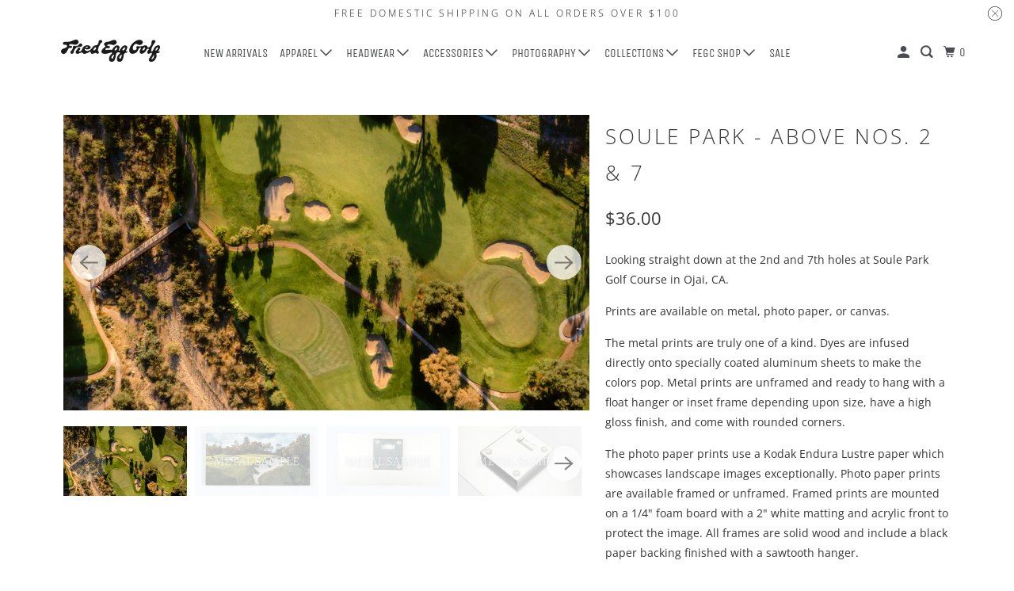

--- FILE ---
content_type: text/html; charset=utf-8
request_url: https://proshop.thefriedegg.com/products/soule-park-above-nos-2-7
body_size: 56568
content:
<!DOCTYPE html>
<html class="no-js no-touch" lang="en">
  <head>
  <script type="application/vnd.locksmith+json" data-locksmith>{"version":"v254","locked":false,"initialized":true,"scope":"product","access_granted":true,"access_denied":false,"requires_customer":false,"manual_lock":false,"remote_lock":false,"has_timeout":false,"remote_rendered":null,"hide_resource":false,"hide_links_to_resource":false,"transparent":true,"locks":{"all":[],"opened":[]},"keys":[],"keys_signature":"c4bb523738243796e733bb9ef1a57231b7c35f8ac1cd2e9371536557e71a6f09","state":{"template":"product","theme":139026530527,"product":"soule-park-above-nos-2-7","collection":null,"page":null,"blog":null,"article":null,"app":null},"now":1769098149,"path":"\/products\/soule-park-above-nos-2-7","locale_root_url":"\/","canonical_url":"https:\/\/proshop.thefriedegg.com\/products\/soule-park-above-nos-2-7","customer_id":null,"customer_id_signature":"c4bb523738243796e733bb9ef1a57231b7c35f8ac1cd2e9371536557e71a6f09","cart":null}</script><script data-locksmith>!function(){undefined;!function(){var s=window.Locksmith={},e=document.querySelector('script[type="application/vnd.locksmith+json"]'),n=e&&e.innerHTML;if(s.state={},s.util={},s.loading=!1,n)try{s.state=JSON.parse(n)}catch(d){}if(document.addEventListener&&document.querySelector){var o,a,i,t=[76,79,67,75,83,77,73,84,72,49,49],c=function(){a=t.slice(0)},l="style",r=function(e){e&&27!==e.keyCode&&"click"!==e.type||(document.removeEventListener("keydown",r),document.removeEventListener("click",r),o&&document.body.removeChild(o),o=null)};c(),document.addEventListener("keyup",function(e){if(e.keyCode===a[0]){if(clearTimeout(i),a.shift(),0<a.length)return void(i=setTimeout(c,1e3));c(),r(),(o=document.createElement("div"))[l].width="50%",o[l].maxWidth="1000px",o[l].height="85%",o[l].border="1px rgba(0, 0, 0, 0.2) solid",o[l].background="rgba(255, 255, 255, 0.99)",o[l].borderRadius="4px",o[l].position="fixed",o[l].top="50%",o[l].left="50%",o[l].transform="translateY(-50%) translateX(-50%)",o[l].boxShadow="0 2px 5px rgba(0, 0, 0, 0.3), 0 0 100vh 100vw rgba(0, 0, 0, 0.5)",o[l].zIndex="2147483645";var t=document.createElement("textarea");t.value=JSON.stringify(JSON.parse(n),null,2),t[l].border="none",t[l].display="block",t[l].boxSizing="border-box",t[l].width="100%",t[l].height="100%",t[l].background="transparent",t[l].padding="22px",t[l].fontFamily="monospace",t[l].fontSize="14px",t[l].color="#333",t[l].resize="none",t[l].outline="none",t.readOnly=!0,o.appendChild(t),document.body.appendChild(o),t.addEventListener("click",function(e){e.stopImmediatePropagation()}),t.select(),document.addEventListener("keydown",r),document.addEventListener("click",r)}})}s.isEmbedded=-1!==window.location.search.indexOf("_ab=0&_fd=0&_sc=1"),s.path=s.state.path||window.location.pathname,s.basePath=s.state.locale_root_url.concat("/apps/locksmith").replace(/^\/\//,"/"),s.reloading=!1,s.util.console=window.console||{log:function(){},error:function(){}},s.util.makeUrl=function(e,t){var n,o=s.basePath+e,a=[],i=s.cache();for(n in i)a.push(n+"="+encodeURIComponent(i[n]));for(n in t)a.push(n+"="+encodeURIComponent(t[n]));return s.state.customer_id&&(a.push("customer_id="+encodeURIComponent(s.state.customer_id)),a.push("customer_id_signature="+encodeURIComponent(s.state.customer_id_signature))),o+=(-1===o.indexOf("?")?"?":"&")+a.join("&")},s._initializeCallbacks=[],s.on=function(e,t){if("initialize"!==e)throw'Locksmith.on() currently only supports the "initialize" event';s._initializeCallbacks.push(t)},s.initializeSession=function(e){if(!s.isEmbedded){var t=!1,n=!0,o=!0;(e=e||{}).silent&&(o=n=!(t=!0)),s.ping({silent:t,spinner:n,reload:o,callback:function(){s._initializeCallbacks.forEach(function(e){e()})}})}},s.cache=function(e){var t={};try{var n=function a(e){return(document.cookie.match("(^|; )"+e+"=([^;]*)")||0)[2]};t=JSON.parse(decodeURIComponent(n("locksmith-params")||"{}"))}catch(d){}if(e){for(var o in e)t[o]=e[o];document.cookie="locksmith-params=; expires=Thu, 01 Jan 1970 00:00:00 GMT; path=/",document.cookie="locksmith-params="+encodeURIComponent(JSON.stringify(t))+"; path=/"}return t},s.cache.cart=s.state.cart,s.cache.cartLastSaved=null,s.params=s.cache(),s.util.reload=function(){s.reloading=!0;try{window.location.href=window.location.href.replace(/#.*/,"")}catch(d){s.util.console.error("Preferred reload method failed",d),window.location.reload()}},s.cache.saveCart=function(e){if(!s.cache.cart||s.cache.cart===s.cache.cartLastSaved)return e?e():null;var t=s.cache.cartLastSaved;s.cache.cartLastSaved=s.cache.cart,fetch("/cart/update.js",{method:"POST",headers:{"Content-Type":"application/json",Accept:"application/json"},body:JSON.stringify({attributes:{locksmith:s.cache.cart}})}).then(function(e){if(!e.ok)throw new Error("Cart update failed: "+e.status);return e.json()}).then(function(){e&&e()})["catch"](function(e){if(s.cache.cartLastSaved=t,!s.reloading)throw e})},s.util.spinnerHTML='<style>body{background:#FFF}@keyframes spin{from{transform:rotate(0deg)}to{transform:rotate(360deg)}}#loading{display:flex;width:100%;height:50vh;color:#777;align-items:center;justify-content:center}#loading .spinner{display:block;animation:spin 600ms linear infinite;position:relative;width:50px;height:50px}#loading .spinner-ring{stroke:currentColor;stroke-dasharray:100%;stroke-width:2px;stroke-linecap:round;fill:none}</style><div id="loading"><div class="spinner"><svg width="100%" height="100%"><svg preserveAspectRatio="xMinYMin"><circle class="spinner-ring" cx="50%" cy="50%" r="45%"></circle></svg></svg></div></div>',s.util.clobberBody=function(e){document.body.innerHTML=e},s.util.clobberDocument=function(e){e.responseText&&(e=e.responseText),document.documentElement&&document.removeChild(document.documentElement);var t=document.open("text/html","replace");t.writeln(e),t.close(),setTimeout(function(){var e=t.querySelector("[autofocus]");e&&e.focus()},100)},s.util.serializeForm=function(e){if(e&&"FORM"===e.nodeName){var t,n,o={};for(t=e.elements.length-1;0<=t;t-=1)if(""!==e.elements[t].name)switch(e.elements[t].nodeName){case"INPUT":switch(e.elements[t].type){default:case"text":case"hidden":case"password":case"button":case"reset":case"submit":o[e.elements[t].name]=e.elements[t].value;break;case"checkbox":case"radio":e.elements[t].checked&&(o[e.elements[t].name]=e.elements[t].value);break;case"file":}break;case"TEXTAREA":o[e.elements[t].name]=e.elements[t].value;break;case"SELECT":switch(e.elements[t].type){case"select-one":o[e.elements[t].name]=e.elements[t].value;break;case"select-multiple":for(n=e.elements[t].options.length-1;0<=n;n-=1)e.elements[t].options[n].selected&&(o[e.elements[t].name]=e.elements[t].options[n].value)}break;case"BUTTON":switch(e.elements[t].type){case"reset":case"submit":case"button":o[e.elements[t].name]=e.elements[t].value}}return o}},s.util.on=function(e,i,s,t){t=t||document;var c="locksmith-"+e+i,n=function(e){var t=e.target,n=e.target.parentElement,o=t&&t.className&&(t.className.baseVal||t.className)||"",a=n&&n.className&&(n.className.baseVal||n.className)||"";("string"==typeof o&&-1!==o.split(/\s+/).indexOf(i)||"string"==typeof a&&-1!==a.split(/\s+/).indexOf(i))&&!e[c]&&(e[c]=!0,s(e))};t.attachEvent?t.attachEvent(e,n):t.addEventListener(e,n,!1)},s.util.enableActions=function(e){s.util.on("click","locksmith-action",function(e){e.preventDefault();var t=e.target;t.dataset.confirmWith&&!confirm(t.dataset.confirmWith)||(t.disabled=!0,t.innerText=t.dataset.disableWith,s.post("/action",t.dataset.locksmithParams,{spinner:!1,type:"text",success:function(e){(e=JSON.parse(e.responseText)).message&&alert(e.message),s.util.reload()}}))},e)},s.util.inject=function(e,t){var n=["data","locksmith","append"];if(-1!==t.indexOf(n.join("-"))){var o=document.createElement("div");o.innerHTML=t,e.appendChild(o)}else e.innerHTML=t;var a,i,s=e.querySelectorAll("script");for(i=0;i<s.length;++i){a=s[i];var c=document.createElement("script");if(a.type&&(c.type=a.type),a.src)c.src=a.src;else{var l=document.createTextNode(a.innerHTML);c.appendChild(l)}e.appendChild(c)}var r=e.querySelector("[autofocus]");r&&r.focus()},s.post=function(e,t,n){!1!==(n=n||{}).spinner&&s.util.clobberBody(s.util.spinnerHTML);var o={};n.container===document?(o.layout=1,n.success=function(e){s.util.clobberDocument(e)}):n.container&&(o.layout=0,n.success=function(e){var t=document.getElementById(n.container);s.util.inject(t,e),t.id===t.firstChild.id&&t.parentElement.replaceChild(t.firstChild,t)}),n.form_type&&(t.form_type=n.form_type),n.include_layout_classes!==undefined&&(t.include_layout_classes=n.include_layout_classes),n.lock_id!==undefined&&(t.lock_id=n.lock_id),s.loading=!0;var a=s.util.makeUrl(e,o),i="json"===n.type||"text"===n.type;fetch(a,{method:"POST",headers:{"Content-Type":"application/json",Accept:i?"application/json":"text/html"},body:JSON.stringify(t)}).then(function(e){if(!e.ok)throw new Error("Request failed: "+e.status);return e.text()}).then(function(e){var t=n.success||s.util.clobberDocument;t(i?{responseText:e}:e)})["catch"](function(e){if(!s.reloading)if("dashboard.weglot.com"!==window.location.host){if(!n.silent)throw alert("Something went wrong! Please refresh and try again."),e;console.error(e)}else console.error(e)})["finally"](function(){s.loading=!1})},s.postResource=function(e,t){e.path=s.path,e.search=window.location.search,e.state=s.state,e.passcode&&(e.passcode=e.passcode.trim()),e.email&&(e.email=e.email.trim()),e.state.cart=s.cache.cart,e.locksmith_json=s.jsonTag,e.locksmith_json_signature=s.jsonTagSignature,s.post("/resource",e,t)},s.ping=function(e){if(!s.isEmbedded){e=e||{};var t=function(){e.reload?s.util.reload():"function"==typeof e.callback&&e.callback()};s.post("/ping",{path:s.path,search:window.location.search,state:s.state},{spinner:!!e.spinner,silent:"undefined"==typeof e.silent||e.silent,type:"text",success:function(e){e&&e.responseText?((e=JSON.parse(e.responseText)).messages&&0<e.messages.length&&s.showMessages(e.messages),e.cart&&s.cache.cart!==e.cart?(s.cache.cart=e.cart,s.cache.saveCart(function(){t(),e.cart&&e.cart.match(/^.+:/)&&s.util.reload()})):t()):console.error("[Locksmith] Invalid result in ping callback:",e)}})}},s.timeoutMonitor=function(){var e=s.cache.cart;s.ping({callback:function(){e!==s.cache.cart||setTimeout(function(){s.timeoutMonitor()},6e4)}})},s.showMessages=function(e){var t=document.createElement("div");t.style.position="fixed",t.style.left=0,t.style.right=0,t.style.bottom="-50px",t.style.opacity=0,t.style.background="#191919",t.style.color="#ddd",t.style.transition="bottom 0.2s, opacity 0.2s",t.style.zIndex=999999,t.innerHTML="        <style>          .locksmith-ab .locksmith-b { display: none; }          .locksmith-ab.toggled .locksmith-b { display: flex; }          .locksmith-ab.toggled .locksmith-a { display: none; }          .locksmith-flex { display: flex; flex-wrap: wrap; justify-content: space-between; align-items: center; padding: 10px 20px; }          .locksmith-message + .locksmith-message { border-top: 1px #555 solid; }          .locksmith-message a { color: inherit; font-weight: bold; }          .locksmith-message a:hover { color: inherit; opacity: 0.8; }          a.locksmith-ab-toggle { font-weight: inherit; text-decoration: underline; }          .locksmith-text { flex-grow: 1; }          .locksmith-cta { flex-grow: 0; text-align: right; }          .locksmith-cta button { transform: scale(0.8); transform-origin: left; }          .locksmith-cta > * { display: block; }          .locksmith-cta > * + * { margin-top: 10px; }          .locksmith-message a.locksmith-close { flex-grow: 0; text-decoration: none; margin-left: 15px; font-size: 30px; font-family: monospace; display: block; padding: 2px 10px; }                    @media screen and (max-width: 600px) {            .locksmith-wide-only { display: none !important; }            .locksmith-flex { padding: 0 15px; }            .locksmith-flex > * { margin-top: 5px; margin-bottom: 5px; }            .locksmith-cta { text-align: left; }          }                    @media screen and (min-width: 601px) {            .locksmith-narrow-only { display: none !important; }          }        </style>      "+e.map(function(e){return'<div class="locksmith-message">'+e+"</div>"}).join(""),document.body.appendChild(t),document.body.style.position="relative",document.body.parentElement.style.paddingBottom=t.offsetHeight+"px",setTimeout(function(){t.style.bottom=0,t.style.opacity=1},50),s.util.on("click","locksmith-ab-toggle",function(e){e.preventDefault();for(var t=e.target.parentElement;-1===t.className.split(" ").indexOf("locksmith-ab");)t=t.parentElement;-1!==t.className.split(" ").indexOf("toggled")?t.className=t.className.replace("toggled",""):t.className=t.className+" toggled"}),s.util.enableActions(t)}}()}();</script>
      <script data-locksmith>Locksmith.cache.cart=null</script>

  <script data-locksmith>Locksmith.jsonTag="{\"version\":\"v254\",\"locked\":false,\"initialized\":true,\"scope\":\"product\",\"access_granted\":true,\"access_denied\":false,\"requires_customer\":false,\"manual_lock\":false,\"remote_lock\":false,\"has_timeout\":false,\"remote_rendered\":null,\"hide_resource\":false,\"hide_links_to_resource\":false,\"transparent\":true,\"locks\":{\"all\":[],\"opened\":[]},\"keys\":[],\"keys_signature\":\"c4bb523738243796e733bb9ef1a57231b7c35f8ac1cd2e9371536557e71a6f09\",\"state\":{\"template\":\"product\",\"theme\":139026530527,\"product\":\"soule-park-above-nos-2-7\",\"collection\":null,\"page\":null,\"blog\":null,\"article\":null,\"app\":null},\"now\":1769098149,\"path\":\"\\\/products\\\/soule-park-above-nos-2-7\",\"locale_root_url\":\"\\\/\",\"canonical_url\":\"https:\\\/\\\/proshop.thefriedegg.com\\\/products\\\/soule-park-above-nos-2-7\",\"customer_id\":null,\"customer_id_signature\":\"c4bb523738243796e733bb9ef1a57231b7c35f8ac1cd2e9371536557e71a6f09\",\"cart\":null}";Locksmith.jsonTagSignature="a54c39bce5277a707275a6399db8aaa0c962c90b8143af4764463bc0f95e21f7"</script>
  <script>
    window.Store = window.Store || {};
    window.Store.id = 22100312160;
  </script>
    <meta charset="utf-8">
    <meta http-equiv="cleartype" content="on">
    <meta name="robots" content="index,follow">

    
    <title>Soule Park - Above Nos. 2 &amp; 7 - Fried Egg Golf</title>

    
<meta name="description" content="Looking straight down at the 2nd and 7th holes at Soule Park Golf Course in Ojai, CA.  Prints are available on metal, photo paper, or canvas. The metal prints are truly one of a kind. Dyes are infused directly onto specially coated aluminum sheets to make the colors pop. Metal prints are unframed and ready to hang with"/>


    

<meta name="author" content="Fried Egg Golf">
<meta property="og:url" content="https://proshop.thefriedegg.com/products/soule-park-above-nos-2-7">
<meta property="og:site_name" content="Fried Egg Golf">




<meta property="og:type" content="product">
<meta property="og:title" content="Soule Park - Above Nos. 2 &amp; 7">

    
<meta property="og:image" content="https://proshop.thefriedegg.com/cdn/shop/products/7_2overheadDJI_0797_600x.jpg?v=1653937189">
<meta property="og:image:secure_url" content="https://proshop.thefriedegg.com/cdn/shop/products/7_2overheadDJI_0797_600x.jpg?v=1653937189">
<meta property="og:image:width" content="5464">
      <meta property="og:image:height" content="3070">
      <meta property="og:image:alt" content="Soule Park - Above Nos. 2 &amp; 7">
      
    
<meta property="og:image" content="https://proshop.thefriedegg.com/cdn/shop/products/7_b448a627-eb86-45c7-96dd-9fa46c136667_600x.jpg?v=1653937189">
<meta property="og:image:secure_url" content="https://proshop.thefriedegg.com/cdn/shop/products/7_b448a627-eb86-45c7-96dd-9fa46c136667_600x.jpg?v=1653937189">
<meta property="og:image:width" content="1600">
      <meta property="og:image:height" content="900">
      <meta property="og:image:alt" content="Soule Park - Above Nos. 2 &amp; 7">
      
    
<meta property="og:image" content="https://proshop.thefriedegg.com/cdn/shop/products/8_fd6eff41-e0d3-4347-834a-dda8f20e88a5_600x.jpg?v=1653937189">
<meta property="og:image:secure_url" content="https://proshop.thefriedegg.com/cdn/shop/products/8_fd6eff41-e0d3-4347-834a-dda8f20e88a5_600x.jpg?v=1653937189">
<meta property="og:image:width" content="1600">
      <meta property="og:image:height" content="900">
      <meta property="og:image:alt" content="Soule Park - Above Nos. 2 &amp; 7">
      
    
  
  <meta property="product:price:amount" content="36.00">
  <meta property="product:price:currency" content="USD">



<meta property="og:description" content="Looking straight down at the 2nd and 7th holes at Soule Park Golf Course in Ojai, CA.  Prints are available on metal, photo paper, or canvas. The metal prints are truly one of a kind. Dyes are infused directly onto specially coated aluminum sheets to make the colors pop. Metal prints are unframed and ready to hang with">




  <meta name="twitter:site" content="@fried_egg_golf">

<meta name="twitter:card" content="summary">

<meta name="twitter:title" content="Soule Park - Above Nos. 2 & 7">
<meta name="twitter:description" content="Looking straight down at the 2nd and 7th holes at Soule Park Golf Course in Ojai, CA.  Prints are available on metal, photo paper, or canvas. The metal prints are truly one of a kind. Dyes are infused directly onto specially coated aluminum sheets to make the colors pop. Metal prints are unframed and ready to hang with a float hanger or inset frame depending upon size, have a high gloss finish, and come with rounded corners. The photo paper prints use a Kodak Endura Lustre paper which showcases landscape images exceptionally. Photo paper prints are available framed or unframed. Framed prints are mounted on a 1/4&quot; foam board with a 2&quot; white matting and acrylic front to protect the image. All frames are solid wood and include a black paper backing finished with a sawtooth hanger.  The premium fine art canvas wraps are printed directly onto museum-quality">
<meta name="twitter:image:width" content="240">
<meta name="twitter:image:height" content="240">
<meta name="twitter:image" content="https://proshop.thefriedegg.com/cdn/shop/products/7_2overheadDJI_0797_240x.jpg?v=1653937189">
<meta name="twitter:image:alt" content="Soule Park - Above Nos. 2 &amp; 7">



    

    

    <!-- Mobile Specific Metas -->
    <meta name="HandheldFriendly" content="True">
    <meta name="MobileOptimized" content="320">
    <meta name="viewport" content="width=device-width,initial-scale=1">
    <meta name="theme-color" content="#ffffff">

    <!-- Preconnect Domains -->
    <link rel="preconnect" href="https://cdn.shopify.com" crossorigin>
    <link rel="preconnect" href="https://fonts.shopify.com" crossorigin>
    <link rel="preconnect" href="https://monorail-edge.shopifysvc.com">

    <!-- Preload Assets -->
    <link rel="preload" href="//proshop.thefriedegg.com/cdn/shop/t/19/assets/vendors.js?v=105148450034842595471704898165" as="script">
    <link rel="preload" href="//proshop.thefriedegg.com/cdn/shop/t/19/assets/mmenu-styles.scss?v=106496102027375579581704898165" as="style">
    <link rel="preload" href="//proshop.thefriedegg.com/cdn/shop/t/19/assets/fancybox.css?v=30466120580444283401704898165" as="style">
    <link rel="preload" href="//proshop.thefriedegg.com/cdn/shop/t/19/assets/styles.css?v=135579156919169189861763092091" as="style">
    <link rel="preload" href="//proshop.thefriedegg.com/cdn/shop/t/19/assets/jsSlideshow.js?v=151002110028330256431704898165" as="script">
    <link rel="preload" href="//proshop.thefriedegg.com/cdn/shop/t/19/assets/app.js?v=18916178187260693141704898772" as="script">

    <!-- Stylesheet for mmenu plugin -->
    <link href="//proshop.thefriedegg.com/cdn/shop/t/19/assets/mmenu-styles.scss?v=106496102027375579581704898165" rel="stylesheet" type="text/css" media="all" />

    <!-- Stylesheet for Fancybox library -->
    <link href="//proshop.thefriedegg.com/cdn/shop/t/19/assets/fancybox.css?v=30466120580444283401704898165" rel="stylesheet" type="text/css" media="all" />

    <!-- Stylesheets for Parallax -->
    <link href="//proshop.thefriedegg.com/cdn/shop/t/19/assets/styles.css?v=135579156919169189861763092091" rel="stylesheet" type="text/css" media="all" />

    
      <link rel="shortcut icon" type="image/x-icon" href="//proshop.thefriedegg.com/cdn/shop/files/Monogram_FE_Black_180x180.png?v=1691004169">
      <link rel="apple-touch-icon" href="//proshop.thefriedegg.com/cdn/shop/files/Monogram_FE_Black_180x180.png?v=1691004169"/>
      <link rel="apple-touch-icon" sizes="72x72" href="//proshop.thefriedegg.com/cdn/shop/files/Monogram_FE_Black_72x72.png?v=1691004169"/>
      <link rel="apple-touch-icon" sizes="114x114" href="//proshop.thefriedegg.com/cdn/shop/files/Monogram_FE_Black_114x114.png?v=1691004169"/>
      <link rel="apple-touch-icon" sizes="180x180" href="//proshop.thefriedegg.com/cdn/shop/files/Monogram_FE_Black_180x180.png?v=1691004169"/>
      <link rel="apple-touch-icon" sizes="228x228" href="//proshop.thefriedegg.com/cdn/shop/files/Monogram_FE_Black_228x228.png?v=1691004169"/>
    

    <link rel="canonical" href="https://proshop.thefriedegg.com/products/soule-park-above-nos-2-7"/>

    <script>
      document.documentElement.className=document.documentElement.className.replace(/\bno-js\b/,'js');
      if(window.Shopify&&window.Shopify.designMode)document.documentElement.className+=' in-theme-editor';
      if(('ontouchstart' in window)||window.DocumentTouch&&document instanceof DocumentTouch)document.documentElement.className=document.documentElement.className.replace(/\bno-touch\b/,'has-touch');
    </script>

    

    

    
    <script>
      window.PXUTheme = window.PXUTheme || {};
      window.PXUTheme.version = '6.1.0';
      window.PXUTheme.name = 'Parallax';
    </script>
    


    <script>
      
window.PXUTheme = window.PXUTheme || {};


window.PXUTheme.theme_settings = {};
window.PXUTheme.theme_settings.current_locale = "en";
window.PXUTheme.theme_settings.shop_url = "https://proshop.thefriedegg.com";
window.PXUTheme.theme_settings.cart_url = "/cart";


window.PXUTheme.theme_settings.newsletter_popup = false;
window.PXUTheme.theme_settings.newsletter_popup_days = "7";
window.PXUTheme.theme_settings.newsletter_popup_mobile = false;
window.PXUTheme.theme_settings.newsletter_popup_seconds = 30;
window.PXUTheme.theme_settings.newsletter_popup_max_width = 560;


window.PXUTheme.theme_settings.enable_predictive_search = true;
window.PXUTheme.theme_settings.mobile_search_location = "below-header";


window.PXUTheme.theme_settings.product_form_style = "dropdown";
window.PXUTheme.theme_settings.display_inventory_left = true;
window.PXUTheme.theme_settings.inventory_threshold = 5;
window.PXUTheme.theme_settings.limit_quantity = true;
window.PXUTheme.theme_settings.free_price_text = "Free";


window.PXUTheme.theme_settings.collection_secondary_image = true;
window.PXUTheme.theme_settings.collection_swatches = false;


window.PXUTheme.theme_settings.display_special_instructions = false;
window.PXUTheme.theme_settings.display_tos_checkbox = false;
window.PXUTheme.theme_settings.tos_richtext = "\u003cp\u003eI Agree with the Terms \u0026 Conditions\u003c\/p\u003e";
window.PXUTheme.theme_settings.cart_action = "ajax";


window.PXUTheme.theme_settings.header_background = true;


window.PXUTheme.currency = {};


window.PXUTheme.currency.shop_currency = "USD";
window.PXUTheme.currency.default_currency = "USD";
window.PXUTheme.currency.display_format = "money_format";
window.PXUTheme.currency.money_format = "${{amount}}";
window.PXUTheme.currency.money_format_no_currency = "${{amount}}";
window.PXUTheme.currency.money_format_currency = "${{amount}} USD";
window.PXUTheme.currency.native_multi_currency = true;
window.PXUTheme.currency.shipping_calculator = false;
window.PXUTheme.currency.iso_code = "USD";
window.PXUTheme.currency.symbol = "$";


window.PXUTheme.translation = {};


window.PXUTheme.translation.search = "Search";
window.PXUTheme.translation.all_results = "View all results";
window.PXUTheme.translation.no_results = "No results found.";


window.PXUTheme.translation.agree_to_terms_warning = "You must agree with the terms and conditions to checkout.";
window.PXUTheme.translation.cart_discount = "Discount";
window.PXUTheme.translation.edit_cart = "View Cart";
window.PXUTheme.translation.add_to_cart_success = "Translation missing: en.layout.general.add_to_cart_success";
window.PXUTheme.translation.agree_to_terms_html = "Translation missing: en.cart.general.agree_to_terms_html";
window.PXUTheme.translation.checkout = "Checkout";
window.PXUTheme.translation.or = "Translation missing: en.layout.general.or";
window.PXUTheme.translation.continue_shopping = "Continue";
window.PXUTheme.translation.empty_cart = "Your Cart is Empty";
window.PXUTheme.translation.subtotal = "Subtotal";
window.PXUTheme.translation.cart_notes = "Order Notes";
window.PXUTheme.translation.no_shipping_destination = "We do not ship to this destination.";
window.PXUTheme.translation.additional_rate = "There is one shipping rate available for";
window.PXUTheme.translation.additional_rate_at = "at";
window.PXUTheme.translation.additional_rates_part_1 = "There are";
window.PXUTheme.translation.additional_rates_part_2 = "shipping rates available for";
window.PXUTheme.translation.additional_rates_part_3 = "starting at";


window.PXUTheme.translation.product_add_to_cart_success = "Added";
window.PXUTheme.translation.product_add_to_cart = "Add to cart";
window.PXUTheme.translation.product_notify_form_email = "Email address";
window.PXUTheme.translation.product_notify_form_send = "Send";
window.PXUTheme.translation.items_left_count_one = "item left";
window.PXUTheme.translation.items_left_count_other = "items left";
window.PXUTheme.translation.product_sold_out = "Sold Out";
window.PXUTheme.translation.product_from = "from";
window.PXUTheme.translation.product_unavailable = "Unavailable";
window.PXUTheme.translation.product_notify_form_success = "Thanks! We will notify you when this product becomes available!";



window.PXUTheme.routes = window.PXUTheme.routes || {};
window.PXUTheme.routes.root_url = "/";
window.PXUTheme.routes.cart_url = "/cart";
window.PXUTheme.routes.search_url = "/search";
window.PXUTheme.routes.product_recommendations_url = "/recommendations/products";
window.PXUTheme.routes.predictive_search_url = "/search/suggest";


window.PXUTheme.media_queries = {};
window.PXUTheme.media_queries.small = window.matchMedia( "(max-width: 480px)" );
window.PXUTheme.media_queries.medium = window.matchMedia( "(max-width: 798px)" );
window.PXUTheme.media_queries.large = window.matchMedia( "(min-width: 799px)" );
window.PXUTheme.media_queries.larger = window.matchMedia( "(min-width: 960px)" );
window.PXUTheme.media_queries.xlarge = window.matchMedia( "(min-width: 1200px)" );
window.PXUTheme.media_queries.ie10 = window.matchMedia( "all and (-ms-high-contrast: none), (-ms-high-contrast: active)" );
window.PXUTheme.media_queries.tablet = window.matchMedia( "only screen and (min-width: 768px) and (max-width: 1024px)" );


window.PXUTheme.device = {};
window.PXUTheme.device.hasTouch = window.matchMedia("(any-pointer: coarse)");
window.PXUTheme.device.hasMouse = window.matchMedia("(any-pointer: fine)");
    </script>

    <script src="//proshop.thefriedegg.com/cdn/shop/t/19/assets/vendors.js?v=105148450034842595471704898165" defer></script>
    <script src="//proshop.thefriedegg.com/cdn/shop/t/19/assets/jsSlideshow.js?v=151002110028330256431704898165" defer></script>
    <script src="//proshop.thefriedegg.com/cdn/shop/t/19/assets/app.js?v=18916178187260693141704898772" defer></script>

    <!-- pxu-sections-js start DO NOT EDIT --><script src="//proshop.thefriedegg.com/cdn/shop/t/19/assets/pxu-sections.js?v=134293646728746377821732594803" defer></script><!-- DO NOT EDIT pxu-sections-js end-->
<script>window.performance && window.performance.mark && window.performance.mark('shopify.content_for_header.start');</script><meta name="facebook-domain-verification" content="vd5rtcg1qz4wj9tkpwhekq1et5tgro">
<meta name="google-site-verification" content="1XOpN1jEyR46I_0zKY0qt8sWJJ0MXdk8A1NPFX9ebI0">
<meta id="shopify-digital-wallet" name="shopify-digital-wallet" content="/22100312160/digital_wallets/dialog">
<meta name="shopify-checkout-api-token" content="8a5409c10663d50b14256570d0d21eaf">
<meta id="in-context-paypal-metadata" data-shop-id="22100312160" data-venmo-supported="false" data-environment="production" data-locale="en_US" data-paypal-v4="true" data-currency="USD">
<link rel="alternate" hreflang="x-default" href="https://proshop.thefriedegg.com/products/soule-park-above-nos-2-7">
<link rel="alternate" hreflang="en" href="https://proshop.thefriedegg.com/products/soule-park-above-nos-2-7">
<link rel="alternate" hreflang="en-GB" href="https://proshop.thefriedegg.com/en-gb/products/soule-park-above-nos-2-7">
<link rel="alternate" type="application/json+oembed" href="https://proshop.thefriedegg.com/products/soule-park-above-nos-2-7.oembed">
<script async="async" src="/checkouts/internal/preloads.js?locale=en-US"></script>
<link rel="preconnect" href="https://shop.app" crossorigin="anonymous">
<script async="async" src="https://shop.app/checkouts/internal/preloads.js?locale=en-US&shop_id=22100312160" crossorigin="anonymous"></script>
<script id="apple-pay-shop-capabilities" type="application/json">{"shopId":22100312160,"countryCode":"US","currencyCode":"USD","merchantCapabilities":["supports3DS"],"merchantId":"gid:\/\/shopify\/Shop\/22100312160","merchantName":"Fried Egg Golf","requiredBillingContactFields":["postalAddress","email"],"requiredShippingContactFields":["postalAddress","email"],"shippingType":"shipping","supportedNetworks":["visa","masterCard","amex","discover","elo","jcb"],"total":{"type":"pending","label":"Fried Egg Golf","amount":"1.00"},"shopifyPaymentsEnabled":true,"supportsSubscriptions":true}</script>
<script id="shopify-features" type="application/json">{"accessToken":"8a5409c10663d50b14256570d0d21eaf","betas":["rich-media-storefront-analytics"],"domain":"proshop.thefriedegg.com","predictiveSearch":true,"shopId":22100312160,"locale":"en"}</script>
<script>var Shopify = Shopify || {};
Shopify.shop = "friedegg.myshopify.com";
Shopify.locale = "en";
Shopify.currency = {"active":"USD","rate":"1.0"};
Shopify.country = "US";
Shopify.theme = {"name":"Fried Egg - Quick Shop Fix and Upgrade","id":139026530527,"schema_name":"Parallax","schema_version":"6.1.0","theme_store_id":null,"role":"main"};
Shopify.theme.handle = "null";
Shopify.theme.style = {"id":null,"handle":null};
Shopify.cdnHost = "proshop.thefriedegg.com/cdn";
Shopify.routes = Shopify.routes || {};
Shopify.routes.root = "/";</script>
<script type="module">!function(o){(o.Shopify=o.Shopify||{}).modules=!0}(window);</script>
<script>!function(o){function n(){var o=[];function n(){o.push(Array.prototype.slice.apply(arguments))}return n.q=o,n}var t=o.Shopify=o.Shopify||{};t.loadFeatures=n(),t.autoloadFeatures=n()}(window);</script>
<script>
  window.ShopifyPay = window.ShopifyPay || {};
  window.ShopifyPay.apiHost = "shop.app\/pay";
  window.ShopifyPay.redirectState = null;
</script>
<script id="shop-js-analytics" type="application/json">{"pageType":"product"}</script>
<script defer="defer" async type="module" src="//proshop.thefriedegg.com/cdn/shopifycloud/shop-js/modules/v2/client.init-shop-cart-sync_BT-GjEfc.en.esm.js"></script>
<script defer="defer" async type="module" src="//proshop.thefriedegg.com/cdn/shopifycloud/shop-js/modules/v2/chunk.common_D58fp_Oc.esm.js"></script>
<script defer="defer" async type="module" src="//proshop.thefriedegg.com/cdn/shopifycloud/shop-js/modules/v2/chunk.modal_xMitdFEc.esm.js"></script>
<script type="module">
  await import("//proshop.thefriedegg.com/cdn/shopifycloud/shop-js/modules/v2/client.init-shop-cart-sync_BT-GjEfc.en.esm.js");
await import("//proshop.thefriedegg.com/cdn/shopifycloud/shop-js/modules/v2/chunk.common_D58fp_Oc.esm.js");
await import("//proshop.thefriedegg.com/cdn/shopifycloud/shop-js/modules/v2/chunk.modal_xMitdFEc.esm.js");

  window.Shopify.SignInWithShop?.initShopCartSync?.({"fedCMEnabled":true,"windoidEnabled":true});

</script>
<script defer="defer" async type="module" src="//proshop.thefriedegg.com/cdn/shopifycloud/shop-js/modules/v2/client.payment-terms_Ci9AEqFq.en.esm.js"></script>
<script defer="defer" async type="module" src="//proshop.thefriedegg.com/cdn/shopifycloud/shop-js/modules/v2/chunk.common_D58fp_Oc.esm.js"></script>
<script defer="defer" async type="module" src="//proshop.thefriedegg.com/cdn/shopifycloud/shop-js/modules/v2/chunk.modal_xMitdFEc.esm.js"></script>
<script type="module">
  await import("//proshop.thefriedegg.com/cdn/shopifycloud/shop-js/modules/v2/client.payment-terms_Ci9AEqFq.en.esm.js");
await import("//proshop.thefriedegg.com/cdn/shopifycloud/shop-js/modules/v2/chunk.common_D58fp_Oc.esm.js");
await import("//proshop.thefriedegg.com/cdn/shopifycloud/shop-js/modules/v2/chunk.modal_xMitdFEc.esm.js");

  
</script>
<script>
  window.Shopify = window.Shopify || {};
  if (!window.Shopify.featureAssets) window.Shopify.featureAssets = {};
  window.Shopify.featureAssets['shop-js'] = {"shop-cart-sync":["modules/v2/client.shop-cart-sync_DZOKe7Ll.en.esm.js","modules/v2/chunk.common_D58fp_Oc.esm.js","modules/v2/chunk.modal_xMitdFEc.esm.js"],"init-fed-cm":["modules/v2/client.init-fed-cm_B6oLuCjv.en.esm.js","modules/v2/chunk.common_D58fp_Oc.esm.js","modules/v2/chunk.modal_xMitdFEc.esm.js"],"shop-cash-offers":["modules/v2/client.shop-cash-offers_D2sdYoxE.en.esm.js","modules/v2/chunk.common_D58fp_Oc.esm.js","modules/v2/chunk.modal_xMitdFEc.esm.js"],"shop-login-button":["modules/v2/client.shop-login-button_QeVjl5Y3.en.esm.js","modules/v2/chunk.common_D58fp_Oc.esm.js","modules/v2/chunk.modal_xMitdFEc.esm.js"],"pay-button":["modules/v2/client.pay-button_DXTOsIq6.en.esm.js","modules/v2/chunk.common_D58fp_Oc.esm.js","modules/v2/chunk.modal_xMitdFEc.esm.js"],"shop-button":["modules/v2/client.shop-button_DQZHx9pm.en.esm.js","modules/v2/chunk.common_D58fp_Oc.esm.js","modules/v2/chunk.modal_xMitdFEc.esm.js"],"avatar":["modules/v2/client.avatar_BTnouDA3.en.esm.js"],"init-windoid":["modules/v2/client.init-windoid_CR1B-cfM.en.esm.js","modules/v2/chunk.common_D58fp_Oc.esm.js","modules/v2/chunk.modal_xMitdFEc.esm.js"],"init-shop-for-new-customer-accounts":["modules/v2/client.init-shop-for-new-customer-accounts_C_vY_xzh.en.esm.js","modules/v2/client.shop-login-button_QeVjl5Y3.en.esm.js","modules/v2/chunk.common_D58fp_Oc.esm.js","modules/v2/chunk.modal_xMitdFEc.esm.js"],"init-shop-email-lookup-coordinator":["modules/v2/client.init-shop-email-lookup-coordinator_BI7n9ZSv.en.esm.js","modules/v2/chunk.common_D58fp_Oc.esm.js","modules/v2/chunk.modal_xMitdFEc.esm.js"],"init-shop-cart-sync":["modules/v2/client.init-shop-cart-sync_BT-GjEfc.en.esm.js","modules/v2/chunk.common_D58fp_Oc.esm.js","modules/v2/chunk.modal_xMitdFEc.esm.js"],"shop-toast-manager":["modules/v2/client.shop-toast-manager_DiYdP3xc.en.esm.js","modules/v2/chunk.common_D58fp_Oc.esm.js","modules/v2/chunk.modal_xMitdFEc.esm.js"],"init-customer-accounts":["modules/v2/client.init-customer-accounts_D9ZNqS-Q.en.esm.js","modules/v2/client.shop-login-button_QeVjl5Y3.en.esm.js","modules/v2/chunk.common_D58fp_Oc.esm.js","modules/v2/chunk.modal_xMitdFEc.esm.js"],"init-customer-accounts-sign-up":["modules/v2/client.init-customer-accounts-sign-up_iGw4briv.en.esm.js","modules/v2/client.shop-login-button_QeVjl5Y3.en.esm.js","modules/v2/chunk.common_D58fp_Oc.esm.js","modules/v2/chunk.modal_xMitdFEc.esm.js"],"shop-follow-button":["modules/v2/client.shop-follow-button_CqMgW2wH.en.esm.js","modules/v2/chunk.common_D58fp_Oc.esm.js","modules/v2/chunk.modal_xMitdFEc.esm.js"],"checkout-modal":["modules/v2/client.checkout-modal_xHeaAweL.en.esm.js","modules/v2/chunk.common_D58fp_Oc.esm.js","modules/v2/chunk.modal_xMitdFEc.esm.js"],"shop-login":["modules/v2/client.shop-login_D91U-Q7h.en.esm.js","modules/v2/chunk.common_D58fp_Oc.esm.js","modules/v2/chunk.modal_xMitdFEc.esm.js"],"lead-capture":["modules/v2/client.lead-capture_BJmE1dJe.en.esm.js","modules/v2/chunk.common_D58fp_Oc.esm.js","modules/v2/chunk.modal_xMitdFEc.esm.js"],"payment-terms":["modules/v2/client.payment-terms_Ci9AEqFq.en.esm.js","modules/v2/chunk.common_D58fp_Oc.esm.js","modules/v2/chunk.modal_xMitdFEc.esm.js"]};
</script>
<script>(function() {
  var isLoaded = false;
  function asyncLoad() {
    if (isLoaded) return;
    isLoaded = true;
    var urls = ["https:\/\/api-na1.hubapi.com\/scriptloader\/v1\/48488577.js?shop=friedegg.myshopify.com","\/\/cdn.shopify.com\/proxy\/fee559c44f2623788905837b6724c335732a681fdd88a4463b05f6f138bfbcb3\/cdn.bogos.io\/script_tag\/secomapp.scripttag.js?shop=friedegg.myshopify.com\u0026sp-cache-control=cHVibGljLCBtYXgtYWdlPTkwMA"];
    for (var i = 0; i < urls.length; i++) {
      var s = document.createElement('script');
      s.type = 'text/javascript';
      s.async = true;
      s.src = urls[i];
      var x = document.getElementsByTagName('script')[0];
      x.parentNode.insertBefore(s, x);
    }
  };
  if(window.attachEvent) {
    window.attachEvent('onload', asyncLoad);
  } else {
    window.addEventListener('load', asyncLoad, false);
  }
})();</script>
<script id="__st">var __st={"a":22100312160,"offset":-21600,"reqid":"0a0283b5-6658-4e44-8eb0-33388828b1cd-1769098149","pageurl":"proshop.thefriedegg.com\/products\/soule-park-above-nos-2-7","u":"e0192dc658a3","p":"product","rtyp":"product","rid":7736332288223};</script>
<script>window.ShopifyPaypalV4VisibilityTracking = true;</script>
<script id="captcha-bootstrap">!function(){'use strict';const t='contact',e='account',n='new_comment',o=[[t,t],['blogs',n],['comments',n],[t,'customer']],c=[[e,'customer_login'],[e,'guest_login'],[e,'recover_customer_password'],[e,'create_customer']],r=t=>t.map((([t,e])=>`form[action*='/${t}']:not([data-nocaptcha='true']) input[name='form_type'][value='${e}']`)).join(','),a=t=>()=>t?[...document.querySelectorAll(t)].map((t=>t.form)):[];function s(){const t=[...o],e=r(t);return a(e)}const i='password',u='form_key',d=['recaptcha-v3-token','g-recaptcha-response','h-captcha-response',i],f=()=>{try{return window.sessionStorage}catch{return}},m='__shopify_v',_=t=>t.elements[u];function p(t,e,n=!1){try{const o=window.sessionStorage,c=JSON.parse(o.getItem(e)),{data:r}=function(t){const{data:e,action:n}=t;return t[m]||n?{data:e,action:n}:{data:t,action:n}}(c);for(const[e,n]of Object.entries(r))t.elements[e]&&(t.elements[e].value=n);n&&o.removeItem(e)}catch(o){console.error('form repopulation failed',{error:o})}}const l='form_type',E='cptcha';function T(t){t.dataset[E]=!0}const w=window,h=w.document,L='Shopify',v='ce_forms',y='captcha';let A=!1;((t,e)=>{const n=(g='f06e6c50-85a8-45c8-87d0-21a2b65856fe',I='https://cdn.shopify.com/shopifycloud/storefront-forms-hcaptcha/ce_storefront_forms_captcha_hcaptcha.v1.5.2.iife.js',D={infoText:'Protected by hCaptcha',privacyText:'Privacy',termsText:'Terms'},(t,e,n)=>{const o=w[L][v],c=o.bindForm;if(c)return c(t,g,e,D).then(n);var r;o.q.push([[t,g,e,D],n]),r=I,A||(h.body.append(Object.assign(h.createElement('script'),{id:'captcha-provider',async:!0,src:r})),A=!0)});var g,I,D;w[L]=w[L]||{},w[L][v]=w[L][v]||{},w[L][v].q=[],w[L][y]=w[L][y]||{},w[L][y].protect=function(t,e){n(t,void 0,e),T(t)},Object.freeze(w[L][y]),function(t,e,n,w,h,L){const[v,y,A,g]=function(t,e,n){const i=e?o:[],u=t?c:[],d=[...i,...u],f=r(d),m=r(i),_=r(d.filter((([t,e])=>n.includes(e))));return[a(f),a(m),a(_),s()]}(w,h,L),I=t=>{const e=t.target;return e instanceof HTMLFormElement?e:e&&e.form},D=t=>v().includes(t);t.addEventListener('submit',(t=>{const e=I(t);if(!e)return;const n=D(e)&&!e.dataset.hcaptchaBound&&!e.dataset.recaptchaBound,o=_(e),c=g().includes(e)&&(!o||!o.value);(n||c)&&t.preventDefault(),c&&!n&&(function(t){try{if(!f())return;!function(t){const e=f();if(!e)return;const n=_(t);if(!n)return;const o=n.value;o&&e.removeItem(o)}(t);const e=Array.from(Array(32),(()=>Math.random().toString(36)[2])).join('');!function(t,e){_(t)||t.append(Object.assign(document.createElement('input'),{type:'hidden',name:u})),t.elements[u].value=e}(t,e),function(t,e){const n=f();if(!n)return;const o=[...t.querySelectorAll(`input[type='${i}']`)].map((({name:t})=>t)),c=[...d,...o],r={};for(const[a,s]of new FormData(t).entries())c.includes(a)||(r[a]=s);n.setItem(e,JSON.stringify({[m]:1,action:t.action,data:r}))}(t,e)}catch(e){console.error('failed to persist form',e)}}(e),e.submit())}));const S=(t,e)=>{t&&!t.dataset[E]&&(n(t,e.some((e=>e===t))),T(t))};for(const o of['focusin','change'])t.addEventListener(o,(t=>{const e=I(t);D(e)&&S(e,y())}));const B=e.get('form_key'),M=e.get(l),P=B&&M;t.addEventListener('DOMContentLoaded',(()=>{const t=y();if(P)for(const e of t)e.elements[l].value===M&&p(e,B);[...new Set([...A(),...v().filter((t=>'true'===t.dataset.shopifyCaptcha))])].forEach((e=>S(e,t)))}))}(h,new URLSearchParams(w.location.search),n,t,e,['guest_login'])})(!0,!0)}();</script>
<script integrity="sha256-4kQ18oKyAcykRKYeNunJcIwy7WH5gtpwJnB7kiuLZ1E=" data-source-attribution="shopify.loadfeatures" defer="defer" src="//proshop.thefriedegg.com/cdn/shopifycloud/storefront/assets/storefront/load_feature-a0a9edcb.js" crossorigin="anonymous"></script>
<script crossorigin="anonymous" defer="defer" src="//proshop.thefriedegg.com/cdn/shopifycloud/storefront/assets/shopify_pay/storefront-65b4c6d7.js?v=20250812"></script>
<script data-source-attribution="shopify.dynamic_checkout.dynamic.init">var Shopify=Shopify||{};Shopify.PaymentButton=Shopify.PaymentButton||{isStorefrontPortableWallets:!0,init:function(){window.Shopify.PaymentButton.init=function(){};var t=document.createElement("script");t.src="https://proshop.thefriedegg.com/cdn/shopifycloud/portable-wallets/latest/portable-wallets.en.js",t.type="module",document.head.appendChild(t)}};
</script>
<script data-source-attribution="shopify.dynamic_checkout.buyer_consent">
  function portableWalletsHideBuyerConsent(e){var t=document.getElementById("shopify-buyer-consent"),n=document.getElementById("shopify-subscription-policy-button");t&&n&&(t.classList.add("hidden"),t.setAttribute("aria-hidden","true"),n.removeEventListener("click",e))}function portableWalletsShowBuyerConsent(e){var t=document.getElementById("shopify-buyer-consent"),n=document.getElementById("shopify-subscription-policy-button");t&&n&&(t.classList.remove("hidden"),t.removeAttribute("aria-hidden"),n.addEventListener("click",e))}window.Shopify?.PaymentButton&&(window.Shopify.PaymentButton.hideBuyerConsent=portableWalletsHideBuyerConsent,window.Shopify.PaymentButton.showBuyerConsent=portableWalletsShowBuyerConsent);
</script>
<script data-source-attribution="shopify.dynamic_checkout.cart.bootstrap">document.addEventListener("DOMContentLoaded",(function(){function t(){return document.querySelector("shopify-accelerated-checkout-cart, shopify-accelerated-checkout")}if(t())Shopify.PaymentButton.init();else{new MutationObserver((function(e,n){t()&&(Shopify.PaymentButton.init(),n.disconnect())})).observe(document.body,{childList:!0,subtree:!0})}}));
</script>
<link id="shopify-accelerated-checkout-styles" rel="stylesheet" media="screen" href="https://proshop.thefriedegg.com/cdn/shopifycloud/portable-wallets/latest/accelerated-checkout-backwards-compat.css" crossorigin="anonymous">
<style id="shopify-accelerated-checkout-cart">
        #shopify-buyer-consent {
  margin-top: 1em;
  display: inline-block;
  width: 100%;
}

#shopify-buyer-consent.hidden {
  display: none;
}

#shopify-subscription-policy-button {
  background: none;
  border: none;
  padding: 0;
  text-decoration: underline;
  font-size: inherit;
  cursor: pointer;
}

#shopify-subscription-policy-button::before {
  box-shadow: none;
}

      </style>

<script>window.performance && window.performance.mark && window.performance.mark('shopify.content_for_header.end');</script>

    <noscript>
      <style>

        .slides > li:first-child { display: block; }
        .image__fallback {
          width: 100vw;
          display: block !important;
          max-width: 100vw !important;
          margin-bottom: 0;
        }

        .no-js-only {
          display: inherit !important;
        }

        .icon-cart.cart-button {
          display: none;
        }

        .lazyload,
        .cart_page_image img {
          opacity: 1;
          -webkit-filter: blur(0);
          filter: blur(0);
        }

        .image-element__wrap {
          display: none;
        }

        .banner__text .container {
          background-color: transparent;
        }

        .animate_right,
        .animate_left,
        .animate_up,
        .animate_down {
          opacity: 1;
        }

        .flexslider .slides>li {
          display: block;
        }

        .product_section .product_form {
          opacity: 1;
        }

        .multi_select,
        form .select {
          display: block !important;
        }

        .swatch-options {
          display: none;
        }

        .parallax__wrap .banner__text {
          position: absolute;
          margin-left: auto;
          margin-right: auto;
          left: 0;
          right: 0;
          bottom: 0;
          top: 0;
          display: -webkit-box;
          display: -ms-flexbox;
          display: flex;
          -webkit-box-align: center;
          -ms-flex-align: center;
          align-items: center;
          -webkit-box-pack: center;
          -ms-flex-pack: center;
          justify-content: center;
        }

        .parallax__wrap .image__fallback {
          max-height: 1000px;
          -o-object-fit: cover;
          object-fit: cover;
        }

      </style>
    </noscript>

  <!-- pxu-sections-css start DO NOT EDIT --><link href="//proshop.thefriedegg.com/cdn/shop/t/19/assets/pxu-sections.css?v=84821930138579763911732594802" rel="stylesheet" type="text/css" media="all" /><!-- DO NOT EDIT pxu-sections-css end-->
<!-- BEGIN app block: shopify://apps/judge-me-reviews/blocks/judgeme_core/61ccd3b1-a9f2-4160-9fe9-4fec8413e5d8 --><!-- Start of Judge.me Core -->






<link rel="dns-prefetch" href="https://cdn2.judge.me/cdn/widget_frontend">
<link rel="dns-prefetch" href="https://cdn.judge.me">
<link rel="dns-prefetch" href="https://cdn1.judge.me">
<link rel="dns-prefetch" href="https://api.judge.me">

<script data-cfasync='false' class='jdgm-settings-script'>window.jdgmSettings={"pagination":5,"disable_web_reviews":true,"badge_no_review_text":"No reviews","badge_n_reviews_text":"{{ n }} review/reviews","badge_star_color":"#546A3A","hide_badge_preview_if_no_reviews":true,"badge_hide_text":false,"enforce_center_preview_badge":false,"widget_title":"Customer Reviews","widget_open_form_text":"Write a review","widget_close_form_text":"Cancel review","widget_refresh_page_text":"Refresh page","widget_summary_text":"Based on {{ number_of_reviews }} review/reviews","widget_no_review_text":"Be the first to write a review","widget_name_field_text":"Display name","widget_verified_name_field_text":"Verified Name (public)","widget_name_placeholder_text":"Display name","widget_required_field_error_text":"This field is required.","widget_email_field_text":"Email address","widget_verified_email_field_text":"Verified Email (private, can not be edited)","widget_email_placeholder_text":"Your email address","widget_email_field_error_text":"Please enter a valid email address.","widget_rating_field_text":"Rating","widget_review_title_field_text":"Review Title","widget_review_title_placeholder_text":"Give your review a title","widget_review_body_field_text":"Review content","widget_review_body_placeholder_text":"Start writing here...","widget_pictures_field_text":"Picture/Video (optional)","widget_submit_review_text":"Submit Review","widget_submit_verified_review_text":"Submit Verified Review","widget_submit_success_msg_with_auto_publish":"Thank you! Please refresh the page in a few moments to see your review. You can remove or edit your review by logging into \u003ca href='https://judge.me/login' target='_blank' rel='nofollow noopener'\u003eJudge.me\u003c/a\u003e","widget_submit_success_msg_no_auto_publish":"Thank you! Your review will be published as soon as it is approved by the shop admin. You can remove or edit your review by logging into \u003ca href='https://judge.me/login' target='_blank' rel='nofollow noopener'\u003eJudge.me\u003c/a\u003e","widget_show_default_reviews_out_of_total_text":"Showing {{ n_reviews_shown }} out of {{ n_reviews }} reviews.","widget_show_all_link_text":"Show all","widget_show_less_link_text":"Show less","widget_author_said_text":"{{ reviewer_name }} said:","widget_days_text":"{{ n }} days ago","widget_weeks_text":"{{ n }} week/weeks ago","widget_months_text":"{{ n }} month/months ago","widget_years_text":"{{ n }} year/years ago","widget_yesterday_text":"Yesterday","widget_today_text":"Today","widget_replied_text":"\u003e\u003e {{ shop_name }} replied:","widget_read_more_text":"Read more","widget_reviewer_name_as_initial":"last_initial","widget_rating_filter_color":"#546A3A","widget_rating_filter_see_all_text":"See all reviews","widget_sorting_most_recent_text":"Most Recent","widget_sorting_highest_rating_text":"Highest Rating","widget_sorting_lowest_rating_text":"Lowest Rating","widget_sorting_with_pictures_text":"Only Pictures","widget_sorting_most_helpful_text":"Most Helpful","widget_open_question_form_text":"Ask a question","widget_reviews_subtab_text":"Reviews","widget_questions_subtab_text":"Questions","widget_question_label_text":"Question","widget_answer_label_text":"Answer","widget_question_placeholder_text":"Write your question here","widget_submit_question_text":"Submit Question","widget_question_submit_success_text":"Thank you for your question! We will notify you once it gets answered.","widget_star_color":"#546A3A","verified_badge_text":"Verified","verified_badge_bg_color":"","verified_badge_text_color":"","verified_badge_placement":"left-of-reviewer-name","widget_review_max_height":"","widget_hide_border":false,"widget_social_share":false,"widget_thumb":false,"widget_review_location_show":false,"widget_location_format":"","all_reviews_include_out_of_store_products":true,"all_reviews_out_of_store_text":"(out of store)","all_reviews_pagination":100,"all_reviews_product_name_prefix_text":"about","enable_review_pictures":true,"enable_question_anwser":false,"widget_theme":"default","review_date_format":"mm/dd/yyyy","default_sort_method":"most-recent","widget_product_reviews_subtab_text":"Product Reviews","widget_shop_reviews_subtab_text":"Shop Reviews","widget_other_products_reviews_text":"Reviews for other products","widget_store_reviews_subtab_text":"Store reviews","widget_no_store_reviews_text":"This store hasn't received any reviews yet","widget_web_restriction_product_reviews_text":"This product hasn't received any reviews yet","widget_no_items_text":"No items found","widget_show_more_text":"Show more","widget_write_a_store_review_text":"Write a Store Review","widget_other_languages_heading":"Reviews in Other Languages","widget_translate_review_text":"Translate review to {{ language }}","widget_translating_review_text":"Translating...","widget_show_original_translation_text":"Show original ({{ language }})","widget_translate_review_failed_text":"Review couldn't be translated.","widget_translate_review_retry_text":"Retry","widget_translate_review_try_again_later_text":"Try again later","show_product_url_for_grouped_product":false,"widget_sorting_pictures_first_text":"Pictures First","show_pictures_on_all_rev_page_mobile":false,"show_pictures_on_all_rev_page_desktop":false,"floating_tab_hide_mobile_install_preference":false,"floating_tab_button_name":"★ Reviews","floating_tab_title":"Let customers speak for us","floating_tab_button_color":"","floating_tab_button_background_color":"","floating_tab_url":"","floating_tab_url_enabled":false,"floating_tab_tab_style":"text","all_reviews_text_badge_text":"Customers rate us {{ shop.metafields.judgeme.all_reviews_rating | round: 1 }}/5 based on {{ shop.metafields.judgeme.all_reviews_count }} reviews.","all_reviews_text_badge_text_branded_style":"{{ shop.metafields.judgeme.all_reviews_rating | round: 1 }} out of 5 stars based on {{ shop.metafields.judgeme.all_reviews_count }} reviews","is_all_reviews_text_badge_a_link":false,"show_stars_for_all_reviews_text_badge":false,"all_reviews_text_badge_url":"","all_reviews_text_style":"branded","all_reviews_text_color_style":"judgeme_brand_color","all_reviews_text_color":"#108474","all_reviews_text_show_jm_brand":false,"featured_carousel_show_header":true,"featured_carousel_title":"Let customers speak for us","testimonials_carousel_title":"Customers are saying","videos_carousel_title":"Real customer stories","cards_carousel_title":"Customers are saying","featured_carousel_count_text":"from {{ n }} reviews","featured_carousel_add_link_to_all_reviews_page":false,"featured_carousel_url":"","featured_carousel_show_images":true,"featured_carousel_autoslide_interval":5,"featured_carousel_arrows_on_the_sides":false,"featured_carousel_height":250,"featured_carousel_width":80,"featured_carousel_image_size":0,"featured_carousel_image_height":250,"featured_carousel_arrow_color":"#eeeeee","verified_count_badge_style":"branded","verified_count_badge_orientation":"horizontal","verified_count_badge_color_style":"judgeme_brand_color","verified_count_badge_color":"#108474","is_verified_count_badge_a_link":false,"verified_count_badge_url":"","verified_count_badge_show_jm_brand":true,"widget_rating_preset_default":5,"widget_first_sub_tab":"product-reviews","widget_show_histogram":true,"widget_histogram_use_custom_color":true,"widget_pagination_use_custom_color":true,"widget_star_use_custom_color":false,"widget_verified_badge_use_custom_color":false,"widget_write_review_use_custom_color":false,"picture_reminder_submit_button":"Upload Pictures","enable_review_videos":false,"mute_video_by_default":false,"widget_sorting_videos_first_text":"Videos First","widget_review_pending_text":"Pending","featured_carousel_items_for_large_screen":3,"social_share_options_order":"Facebook,Twitter","remove_microdata_snippet":true,"disable_json_ld":false,"enable_json_ld_products":false,"preview_badge_show_question_text":false,"preview_badge_no_question_text":"No questions","preview_badge_n_question_text":"{{ number_of_questions }} question/questions","qa_badge_show_icon":false,"qa_badge_position":"same-row","remove_judgeme_branding":false,"widget_add_search_bar":false,"widget_search_bar_placeholder":"Search","widget_sorting_verified_only_text":"Verified only","featured_carousel_theme":"default","featured_carousel_show_rating":true,"featured_carousel_show_title":true,"featured_carousel_show_body":true,"featured_carousel_show_date":false,"featured_carousel_show_reviewer":true,"featured_carousel_show_product":false,"featured_carousel_header_background_color":"#108474","featured_carousel_header_text_color":"#ffffff","featured_carousel_name_product_separator":"reviewed","featured_carousel_full_star_background":"#108474","featured_carousel_empty_star_background":"#dadada","featured_carousel_vertical_theme_background":"#f9fafb","featured_carousel_verified_badge_enable":true,"featured_carousel_verified_badge_color":"#108474","featured_carousel_border_style":"round","featured_carousel_review_line_length_limit":3,"featured_carousel_more_reviews_button_text":"Read more reviews","featured_carousel_view_product_button_text":"View product","all_reviews_page_load_reviews_on":"scroll","all_reviews_page_load_more_text":"Load More Reviews","disable_fb_tab_reviews":false,"enable_ajax_cdn_cache":false,"widget_advanced_speed_features":5,"widget_public_name_text":"displayed publicly like","default_reviewer_name":"John Smith","default_reviewer_name_has_non_latin":true,"widget_reviewer_anonymous":"Anonymous","medals_widget_title":"Judge.me Review Medals","medals_widget_background_color":"#f9fafb","medals_widget_position":"footer_all_pages","medals_widget_border_color":"#f9fafb","medals_widget_verified_text_position":"left","medals_widget_use_monochromatic_version":false,"medals_widget_elements_color":"#108474","show_reviewer_avatar":false,"widget_invalid_yt_video_url_error_text":"Not a YouTube video URL","widget_max_length_field_error_text":"Please enter no more than {0} characters.","widget_show_country_flag":false,"widget_show_collected_via_shop_app":true,"widget_verified_by_shop_badge_style":"light","widget_verified_by_shop_text":"Verified by Shop","widget_show_photo_gallery":false,"widget_load_with_code_splitting":true,"widget_ugc_install_preference":false,"widget_ugc_title":"Made by us, Shared by you","widget_ugc_subtitle":"Tag us to see your picture featured in our page","widget_ugc_arrows_color":"#ffffff","widget_ugc_primary_button_text":"Buy Now","widget_ugc_primary_button_background_color":"#108474","widget_ugc_primary_button_text_color":"#ffffff","widget_ugc_primary_button_border_width":"0","widget_ugc_primary_button_border_style":"none","widget_ugc_primary_button_border_color":"#108474","widget_ugc_primary_button_border_radius":"25","widget_ugc_secondary_button_text":"Load More","widget_ugc_secondary_button_background_color":"#ffffff","widget_ugc_secondary_button_text_color":"#108474","widget_ugc_secondary_button_border_width":"2","widget_ugc_secondary_button_border_style":"solid","widget_ugc_secondary_button_border_color":"#108474","widget_ugc_secondary_button_border_radius":"25","widget_ugc_reviews_button_text":"View Reviews","widget_ugc_reviews_button_background_color":"#ffffff","widget_ugc_reviews_button_text_color":"#108474","widget_ugc_reviews_button_border_width":"2","widget_ugc_reviews_button_border_style":"solid","widget_ugc_reviews_button_border_color":"#108474","widget_ugc_reviews_button_border_radius":"25","widget_ugc_reviews_button_link_to":"judgeme-reviews-page","widget_ugc_show_post_date":true,"widget_ugc_max_width":"800","widget_rating_metafield_value_type":true,"widget_primary_color":"#546A3A","widget_enable_secondary_color":false,"widget_secondary_color":"#edf5f5","widget_summary_average_rating_text":"{{ average_rating }} out of 5","widget_media_grid_title":"Customer photos \u0026 videos","widget_media_grid_see_more_text":"See more","widget_round_style":false,"widget_show_product_medals":false,"widget_verified_by_judgeme_text":"Verified by Judge.me","widget_show_store_medals":true,"widget_verified_by_judgeme_text_in_store_medals":"Verified by Judge.me","widget_media_field_exceed_quantity_message":"Sorry, we can only accept {{ max_media }} for one review.","widget_media_field_exceed_limit_message":"{{ file_name }} is too large, please select a {{ media_type }} less than {{ size_limit }}MB.","widget_review_submitted_text":"Review Submitted!","widget_question_submitted_text":"Question Submitted!","widget_close_form_text_question":"Cancel","widget_write_your_answer_here_text":"Write your answer here","widget_enabled_branded_link":true,"widget_show_collected_by_judgeme":false,"widget_reviewer_name_color":"","widget_write_review_text_color":"","widget_write_review_bg_color":"","widget_collected_by_judgeme_text":"collected by Judge.me","widget_pagination_type":"standard","widget_load_more_text":"Load More","widget_load_more_color":"#546A3A","widget_full_review_text":"Full Review","widget_read_more_reviews_text":"Read More Reviews","widget_read_questions_text":"Read Questions","widget_questions_and_answers_text":"Questions \u0026 Answers","widget_verified_by_text":"Verified by","widget_verified_text":"Verified","widget_number_of_reviews_text":"{{ number_of_reviews }} reviews","widget_back_button_text":"Back","widget_next_button_text":"Next","widget_custom_forms_filter_button":"Filters","custom_forms_style":"horizontal","widget_show_review_information":false,"how_reviews_are_collected":"How reviews are collected?","widget_show_review_keywords":false,"widget_gdpr_statement":"How we use your data: We'll only contact you about the review you left, and only if necessary. By submitting your review, you agree to Judge.me's \u003ca href='https://judge.me/terms' target='_blank' rel='nofollow noopener'\u003eterms\u003c/a\u003e, \u003ca href='https://judge.me/privacy' target='_blank' rel='nofollow noopener'\u003eprivacy\u003c/a\u003e and \u003ca href='https://judge.me/content-policy' target='_blank' rel='nofollow noopener'\u003econtent\u003c/a\u003e policies.","widget_multilingual_sorting_enabled":false,"widget_translate_review_content_enabled":false,"widget_translate_review_content_method":"manual","popup_widget_review_selection":"automatically_with_pictures","popup_widget_round_border_style":true,"popup_widget_show_title":true,"popup_widget_show_body":true,"popup_widget_show_reviewer":false,"popup_widget_show_product":true,"popup_widget_show_pictures":true,"popup_widget_use_review_picture":true,"popup_widget_show_on_home_page":true,"popup_widget_show_on_product_page":true,"popup_widget_show_on_collection_page":true,"popup_widget_show_on_cart_page":true,"popup_widget_position":"bottom_left","popup_widget_first_review_delay":5,"popup_widget_duration":5,"popup_widget_interval":5,"popup_widget_review_count":5,"popup_widget_hide_on_mobile":true,"review_snippet_widget_round_border_style":true,"review_snippet_widget_card_color":"#FFFFFF","review_snippet_widget_slider_arrows_background_color":"#FFFFFF","review_snippet_widget_slider_arrows_color":"#000000","review_snippet_widget_star_color":"#108474","show_product_variant":false,"all_reviews_product_variant_label_text":"Variant: ","widget_show_verified_branding":true,"widget_ai_summary_title":"Customers say","widget_ai_summary_disclaimer":"AI-powered review summary based on recent customer reviews","widget_show_ai_summary":false,"widget_show_ai_summary_bg":false,"widget_show_review_title_input":false,"redirect_reviewers_invited_via_email":"external_form","request_store_review_after_product_review":true,"request_review_other_products_in_order":true,"review_form_color_scheme":"default","review_form_corner_style":"square","review_form_star_color":{},"review_form_text_color":"#333333","review_form_background_color":"#ffffff","review_form_field_background_color":"#fafafa","review_form_button_color":{},"review_form_button_text_color":"#ffffff","review_form_modal_overlay_color":"#000000","review_content_screen_title_text":"How would you rate this product?","review_content_introduction_text":"We would love it if you would share a bit about your experience.","store_review_form_title_text":"How would you rate this store?","store_review_form_introduction_text":"We would love it if you would share a bit about your experience.","show_review_guidance_text":true,"one_star_review_guidance_text":"Poor","five_star_review_guidance_text":"Great","customer_information_screen_title_text":"About you","customer_information_introduction_text":"Please tell us more about you.","custom_questions_screen_title_text":"Your experience in more detail","custom_questions_introduction_text":"Here are a few questions to help us understand more about your experience.","review_submitted_screen_title_text":"Thanks for your review!","review_submitted_screen_thank_you_text":"We are processing it and it will appear on the store soon.","review_submitted_screen_email_verification_text":"Please confirm your email by clicking the link we just sent you. This helps us keep reviews authentic.","review_submitted_request_store_review_text":"Would you like to share your experience of shopping with us?","review_submitted_review_other_products_text":"Would you like to review these products?","store_review_screen_title_text":"Would you like to share your experience of shopping with us?","store_review_introduction_text":"We value your feedback and use it to improve. Please share any thoughts or suggestions you have.","reviewer_media_screen_title_picture_text":"Share a picture","reviewer_media_introduction_picture_text":"Upload a photo to support your review.","reviewer_media_screen_title_video_text":"Share a video","reviewer_media_introduction_video_text":"Upload a video to support your review.","reviewer_media_screen_title_picture_or_video_text":"Share a picture or video","reviewer_media_introduction_picture_or_video_text":"Upload a photo or video to support your review.","reviewer_media_youtube_url_text":"Paste your Youtube URL here","advanced_settings_next_step_button_text":"Next","advanced_settings_close_review_button_text":"Close","modal_write_review_flow":true,"write_review_flow_required_text":"Required","write_review_flow_privacy_message_text":"We respect your privacy.","write_review_flow_anonymous_text":"Post review as anonymous","write_review_flow_visibility_text":"This won't be visible to other customers.","write_review_flow_multiple_selection_help_text":"Select as many as you like","write_review_flow_single_selection_help_text":"Select one option","write_review_flow_required_field_error_text":"This field is required","write_review_flow_invalid_email_error_text":"Please enter a valid email address","write_review_flow_max_length_error_text":"Max. {{ max_length }} characters.","write_review_flow_media_upload_text":"\u003cb\u003eClick to upload\u003c/b\u003e or drag and drop","write_review_flow_gdpr_statement":"We'll only contact you about your review if necessary. By submitting your review, you agree to our \u003ca href='https://judge.me/terms' target='_blank' rel='nofollow noopener'\u003eterms and conditions\u003c/a\u003e and \u003ca href='https://judge.me/privacy' target='_blank' rel='nofollow noopener'\u003eprivacy policy\u003c/a\u003e.","rating_only_reviews_enabled":false,"show_negative_reviews_help_screen":false,"new_review_flow_help_screen_rating_threshold":3,"negative_review_resolution_screen_title_text":"Tell us more","negative_review_resolution_text":"Your experience matters to us. If there were issues with your purchase, we're here to help. Feel free to reach out to us, we'd love the opportunity to make things right.","negative_review_resolution_button_text":"Contact us","negative_review_resolution_proceed_with_review_text":"Leave a review","negative_review_resolution_subject":"Issue with purchase from {{ shop_name }}.{{ order_name }}","preview_badge_collection_page_install_status":false,"widget_review_custom_css":"","preview_badge_custom_css":"","preview_badge_stars_count":"5-stars","featured_carousel_custom_css":"","floating_tab_custom_css":"","all_reviews_widget_custom_css":"","medals_widget_custom_css":"","verified_badge_custom_css":"","all_reviews_text_custom_css":"","transparency_badges_collected_via_store_invite":false,"transparency_badges_from_another_provider":false,"transparency_badges_collected_from_store_visitor":false,"transparency_badges_collected_by_verified_review_provider":false,"transparency_badges_earned_reward":false,"transparency_badges_collected_via_store_invite_text":"Review collected via store invitation","transparency_badges_from_another_provider_text":"Review collected from another provider","transparency_badges_collected_from_store_visitor_text":"Review collected from a store visitor","transparency_badges_written_in_google_text":"Review written in Google","transparency_badges_written_in_etsy_text":"Review written in Etsy","transparency_badges_written_in_shop_app_text":"Review written in Shop App","transparency_badges_earned_reward_text":"Review earned a reward for future purchase","product_review_widget_per_page":10,"widget_store_review_label_text":"Review about the store","checkout_comment_extension_title_on_product_page":"Customer Comments","checkout_comment_extension_num_latest_comment_show":5,"checkout_comment_extension_format":"name_and_timestamp","checkout_comment_customer_name":"last_initial","checkout_comment_comment_notification":true,"preview_badge_collection_page_install_preference":false,"preview_badge_home_page_install_preference":false,"preview_badge_product_page_install_preference":false,"review_widget_install_preference":"","review_carousel_install_preference":false,"floating_reviews_tab_install_preference":"none","verified_reviews_count_badge_install_preference":false,"all_reviews_text_install_preference":false,"review_widget_best_location":false,"judgeme_medals_install_preference":false,"review_widget_revamp_enabled":false,"review_widget_qna_enabled":false,"review_widget_header_theme":"minimal","review_widget_widget_title_enabled":true,"review_widget_header_text_size":"medium","review_widget_header_text_weight":"regular","review_widget_average_rating_style":"compact","review_widget_bar_chart_enabled":true,"review_widget_bar_chart_type":"numbers","review_widget_bar_chart_style":"standard","review_widget_expanded_media_gallery_enabled":false,"review_widget_reviews_section_theme":"standard","review_widget_image_style":"thumbnails","review_widget_review_image_ratio":"square","review_widget_stars_size":"medium","review_widget_verified_badge":"standard_text","review_widget_review_title_text_size":"medium","review_widget_review_text_size":"medium","review_widget_review_text_length":"medium","review_widget_number_of_columns_desktop":3,"review_widget_carousel_transition_speed":5,"review_widget_custom_questions_answers_display":"always","review_widget_button_text_color":"#FFFFFF","review_widget_text_color":"#000000","review_widget_lighter_text_color":"#7B7B7B","review_widget_corner_styling":"soft","review_widget_review_word_singular":"review","review_widget_review_word_plural":"reviews","review_widget_voting_label":"Helpful?","review_widget_shop_reply_label":"Reply from {{ shop_name }}:","review_widget_filters_title":"Filters","qna_widget_question_word_singular":"Question","qna_widget_question_word_plural":"Questions","qna_widget_answer_reply_label":"Answer from {{ answerer_name }}:","qna_content_screen_title_text":"Ask a question about this product","qna_widget_question_required_field_error_text":"Please enter your question.","qna_widget_flow_gdpr_statement":"We'll only contact you about your question if necessary. By submitting your question, you agree to our \u003ca href='https://judge.me/terms' target='_blank' rel='nofollow noopener'\u003eterms and conditions\u003c/a\u003e and \u003ca href='https://judge.me/privacy' target='_blank' rel='nofollow noopener'\u003eprivacy policy\u003c/a\u003e.","qna_widget_question_submitted_text":"Thanks for your question!","qna_widget_close_form_text_question":"Close","qna_widget_question_submit_success_text":"We’ll notify you by email when your question is answered.","all_reviews_widget_v2025_enabled":false,"all_reviews_widget_v2025_header_theme":"default","all_reviews_widget_v2025_widget_title_enabled":true,"all_reviews_widget_v2025_header_text_size":"medium","all_reviews_widget_v2025_header_text_weight":"regular","all_reviews_widget_v2025_average_rating_style":"compact","all_reviews_widget_v2025_bar_chart_enabled":true,"all_reviews_widget_v2025_bar_chart_type":"numbers","all_reviews_widget_v2025_bar_chart_style":"standard","all_reviews_widget_v2025_expanded_media_gallery_enabled":false,"all_reviews_widget_v2025_show_store_medals":true,"all_reviews_widget_v2025_show_photo_gallery":true,"all_reviews_widget_v2025_show_review_keywords":false,"all_reviews_widget_v2025_show_ai_summary":false,"all_reviews_widget_v2025_show_ai_summary_bg":false,"all_reviews_widget_v2025_add_search_bar":false,"all_reviews_widget_v2025_default_sort_method":"most-recent","all_reviews_widget_v2025_reviews_per_page":10,"all_reviews_widget_v2025_reviews_section_theme":"default","all_reviews_widget_v2025_image_style":"thumbnails","all_reviews_widget_v2025_review_image_ratio":"square","all_reviews_widget_v2025_stars_size":"medium","all_reviews_widget_v2025_verified_badge":"bold_badge","all_reviews_widget_v2025_review_title_text_size":"medium","all_reviews_widget_v2025_review_text_size":"medium","all_reviews_widget_v2025_review_text_length":"medium","all_reviews_widget_v2025_number_of_columns_desktop":3,"all_reviews_widget_v2025_carousel_transition_speed":5,"all_reviews_widget_v2025_custom_questions_answers_display":"always","all_reviews_widget_v2025_show_product_variant":false,"all_reviews_widget_v2025_show_reviewer_avatar":true,"all_reviews_widget_v2025_reviewer_name_as_initial":"","all_reviews_widget_v2025_review_location_show":false,"all_reviews_widget_v2025_location_format":"","all_reviews_widget_v2025_show_country_flag":false,"all_reviews_widget_v2025_verified_by_shop_badge_style":"light","all_reviews_widget_v2025_social_share":false,"all_reviews_widget_v2025_social_share_options_order":"Facebook,Twitter,LinkedIn,Pinterest","all_reviews_widget_v2025_pagination_type":"standard","all_reviews_widget_v2025_button_text_color":"#FFFFFF","all_reviews_widget_v2025_text_color":"#000000","all_reviews_widget_v2025_lighter_text_color":"#7B7B7B","all_reviews_widget_v2025_corner_styling":"soft","all_reviews_widget_v2025_title":"Customer reviews","all_reviews_widget_v2025_ai_summary_title":"Customers say about this store","all_reviews_widget_v2025_no_review_text":"Be the first to write a review","platform":"shopify","branding_url":"https://app.judge.me/reviews","branding_text":"Powered by Judge.me","locale":"en","reply_name":"Fried Egg Golf","widget_version":"3.0","footer":true,"autopublish":true,"review_dates":true,"enable_custom_form":false,"shop_locale":"en","enable_multi_locales_translations":true,"show_review_title_input":false,"review_verification_email_status":"always","can_be_branded":true,"reply_name_text":"Fried Egg Golf"};</script> <style class='jdgm-settings-style'>.jdgm-xx{left:0}:root{--jdgm-primary-color: #546A3A;--jdgm-secondary-color: rgba(84,106,58,0.1);--jdgm-star-color: #546A3A;--jdgm-write-review-text-color: white;--jdgm-write-review-bg-color: #546A3A;--jdgm-paginate-color: #546A3A;--jdgm-border-radius: 0;--jdgm-reviewer-name-color: #546A3A}.jdgm-histogram__bar-content{background-color:#546A3A}.jdgm-rev[data-verified-buyer=true] .jdgm-rev__icon.jdgm-rev__icon:after,.jdgm-rev__buyer-badge.jdgm-rev__buyer-badge{color:white;background-color:#546A3A}.jdgm-review-widget--small .jdgm-gallery.jdgm-gallery .jdgm-gallery__thumbnail-link:nth-child(8) .jdgm-gallery__thumbnail-wrapper.jdgm-gallery__thumbnail-wrapper:before{content:"See more"}@media only screen and (min-width: 768px){.jdgm-gallery.jdgm-gallery .jdgm-gallery__thumbnail-link:nth-child(8) .jdgm-gallery__thumbnail-wrapper.jdgm-gallery__thumbnail-wrapper:before{content:"See more"}}.jdgm-preview-badge .jdgm-star.jdgm-star{color:#546A3A}.jdgm-widget .jdgm-write-rev-link{display:none}.jdgm-widget .jdgm-rev-widg[data-number-of-reviews='0']{display:none}.jdgm-prev-badge[data-average-rating='0.00']{display:none !important}.jdgm-rev .jdgm-rev__icon{display:none !important}.jdgm-author-fullname{display:none !important}.jdgm-author-all-initials{display:none !important}.jdgm-rev-widg__title{visibility:hidden}.jdgm-rev-widg__summary-text{visibility:hidden}.jdgm-prev-badge__text{visibility:hidden}.jdgm-rev__prod-link-prefix:before{content:'about'}.jdgm-rev__variant-label:before{content:'Variant: '}.jdgm-rev__out-of-store-text:before{content:'(out of store)'}@media only screen and (min-width: 768px){.jdgm-rev__pics .jdgm-rev_all-rev-page-picture-separator,.jdgm-rev__pics .jdgm-rev__product-picture{display:none}}@media only screen and (max-width: 768px){.jdgm-rev__pics .jdgm-rev_all-rev-page-picture-separator,.jdgm-rev__pics .jdgm-rev__product-picture{display:none}}.jdgm-preview-badge[data-template="product"]{display:none !important}.jdgm-preview-badge[data-template="collection"]{display:none !important}.jdgm-preview-badge[data-template="index"]{display:none !important}.jdgm-review-widget[data-from-snippet="true"]{display:none !important}.jdgm-verified-count-badget[data-from-snippet="true"]{display:none !important}.jdgm-carousel-wrapper[data-from-snippet="true"]{display:none !important}.jdgm-all-reviews-text[data-from-snippet="true"]{display:none !important}.jdgm-medals-section[data-from-snippet="true"]{display:none !important}.jdgm-ugc-media-wrapper[data-from-snippet="true"]{display:none !important}.jdgm-rev__transparency-badge[data-badge-type="review_collected_via_store_invitation"]{display:none !important}.jdgm-rev__transparency-badge[data-badge-type="review_collected_from_another_provider"]{display:none !important}.jdgm-rev__transparency-badge[data-badge-type="review_collected_from_store_visitor"]{display:none !important}.jdgm-rev__transparency-badge[data-badge-type="review_written_in_etsy"]{display:none !important}.jdgm-rev__transparency-badge[data-badge-type="review_written_in_google_business"]{display:none !important}.jdgm-rev__transparency-badge[data-badge-type="review_written_in_shop_app"]{display:none !important}.jdgm-rev__transparency-badge[data-badge-type="review_earned_for_future_purchase"]{display:none !important}.jdgm-review-snippet-widget .jdgm-rev-snippet-widget__cards-container .jdgm-rev-snippet-card{border-radius:8px;background:#fff}.jdgm-review-snippet-widget .jdgm-rev-snippet-widget__cards-container .jdgm-rev-snippet-card__rev-rating .jdgm-star{color:#108474}.jdgm-review-snippet-widget .jdgm-rev-snippet-widget__prev-btn,.jdgm-review-snippet-widget .jdgm-rev-snippet-widget__next-btn{border-radius:50%;background:#fff}.jdgm-review-snippet-widget .jdgm-rev-snippet-widget__prev-btn>svg,.jdgm-review-snippet-widget .jdgm-rev-snippet-widget__next-btn>svg{fill:#000}.jdgm-full-rev-modal.rev-snippet-widget .jm-mfp-container .jm-mfp-content,.jdgm-full-rev-modal.rev-snippet-widget .jm-mfp-container .jdgm-full-rev__icon,.jdgm-full-rev-modal.rev-snippet-widget .jm-mfp-container .jdgm-full-rev__pic-img,.jdgm-full-rev-modal.rev-snippet-widget .jm-mfp-container .jdgm-full-rev__reply{border-radius:8px}.jdgm-full-rev-modal.rev-snippet-widget .jm-mfp-container .jdgm-full-rev[data-verified-buyer="true"] .jdgm-full-rev__icon::after{border-radius:8px}.jdgm-full-rev-modal.rev-snippet-widget .jm-mfp-container .jdgm-full-rev .jdgm-rev__buyer-badge{border-radius:calc( 8px / 2 )}.jdgm-full-rev-modal.rev-snippet-widget .jm-mfp-container .jdgm-full-rev .jdgm-full-rev__replier::before{content:'Fried Egg Golf'}.jdgm-full-rev-modal.rev-snippet-widget .jm-mfp-container .jdgm-full-rev .jdgm-full-rev__product-button{border-radius:calc( 8px * 6 )}
</style> <style class='jdgm-settings-style'></style>

  
  
  
  <style class='jdgm-miracle-styles'>
  @-webkit-keyframes jdgm-spin{0%{-webkit-transform:rotate(0deg);-ms-transform:rotate(0deg);transform:rotate(0deg)}100%{-webkit-transform:rotate(359deg);-ms-transform:rotate(359deg);transform:rotate(359deg)}}@keyframes jdgm-spin{0%{-webkit-transform:rotate(0deg);-ms-transform:rotate(0deg);transform:rotate(0deg)}100%{-webkit-transform:rotate(359deg);-ms-transform:rotate(359deg);transform:rotate(359deg)}}@font-face{font-family:'JudgemeStar';src:url("[data-uri]") format("woff");font-weight:normal;font-style:normal}.jdgm-star{font-family:'JudgemeStar';display:inline !important;text-decoration:none !important;padding:0 4px 0 0 !important;margin:0 !important;font-weight:bold;opacity:1;-webkit-font-smoothing:antialiased;-moz-osx-font-smoothing:grayscale}.jdgm-star:hover{opacity:1}.jdgm-star:last-of-type{padding:0 !important}.jdgm-star.jdgm--on:before{content:"\e000"}.jdgm-star.jdgm--off:before{content:"\e001"}.jdgm-star.jdgm--half:before{content:"\e002"}.jdgm-widget *{margin:0;line-height:1.4;-webkit-box-sizing:border-box;-moz-box-sizing:border-box;box-sizing:border-box;-webkit-overflow-scrolling:touch}.jdgm-hidden{display:none !important;visibility:hidden !important}.jdgm-temp-hidden{display:none}.jdgm-spinner{width:40px;height:40px;margin:auto;border-radius:50%;border-top:2px solid #eee;border-right:2px solid #eee;border-bottom:2px solid #eee;border-left:2px solid #ccc;-webkit-animation:jdgm-spin 0.8s infinite linear;animation:jdgm-spin 0.8s infinite linear}.jdgm-spinner:empty{display:block}.jdgm-prev-badge{display:block !important}

</style>


  
  
   


<script data-cfasync='false' class='jdgm-script'>
!function(e){window.jdgm=window.jdgm||{},jdgm.CDN_HOST="https://cdn2.judge.me/cdn/widget_frontend/",jdgm.CDN_HOST_ALT="https://cdn2.judge.me/cdn/widget_frontend/",jdgm.API_HOST="https://api.judge.me/",jdgm.CDN_BASE_URL="https://cdn.shopify.com/extensions/019be61b-b52e-782f-af29-e135c7f2ba09/judgeme-extensions-310/assets/",
jdgm.docReady=function(d){(e.attachEvent?"complete"===e.readyState:"loading"!==e.readyState)?
setTimeout(d,0):e.addEventListener("DOMContentLoaded",d)},jdgm.loadCSS=function(d,t,o,a){
!o&&jdgm.loadCSS.requestedUrls.indexOf(d)>=0||(jdgm.loadCSS.requestedUrls.push(d),
(a=e.createElement("link")).rel="stylesheet",a.class="jdgm-stylesheet",a.media="nope!",
a.href=d,a.onload=function(){this.media="all",t&&setTimeout(t)},e.body.appendChild(a))},
jdgm.loadCSS.requestedUrls=[],jdgm.loadJS=function(e,d){var t=new XMLHttpRequest;
t.onreadystatechange=function(){4===t.readyState&&(Function(t.response)(),d&&d(t.response))},
t.open("GET",e),t.onerror=function(){if(e.indexOf(jdgm.CDN_HOST)===0&&jdgm.CDN_HOST_ALT!==jdgm.CDN_HOST){var f=e.replace(jdgm.CDN_HOST,jdgm.CDN_HOST_ALT);jdgm.loadJS(f,d)}},t.send()},jdgm.docReady((function(){(window.jdgmLoadCSS||e.querySelectorAll(
".jdgm-widget, .jdgm-all-reviews-page").length>0)&&(jdgmSettings.widget_load_with_code_splitting?
parseFloat(jdgmSettings.widget_version)>=3?jdgm.loadCSS(jdgm.CDN_HOST+"widget_v3/base.css"):
jdgm.loadCSS(jdgm.CDN_HOST+"widget/base.css"):jdgm.loadCSS(jdgm.CDN_HOST+"shopify_v2.css"),
jdgm.loadJS(jdgm.CDN_HOST+"loa"+"der.js"))}))}(document);
</script>
<noscript><link rel="stylesheet" type="text/css" media="all" href="https://cdn2.judge.me/cdn/widget_frontend/shopify_v2.css"></noscript>

<!-- BEGIN app snippet: theme_fix_tags --><script>
  (function() {
    var jdgmThemeFixes = null;
    if (!jdgmThemeFixes) return;
    var thisThemeFix = jdgmThemeFixes[Shopify.theme.id];
    if (!thisThemeFix) return;

    if (thisThemeFix.html) {
      document.addEventListener("DOMContentLoaded", function() {
        var htmlDiv = document.createElement('div');
        htmlDiv.classList.add('jdgm-theme-fix-html');
        htmlDiv.innerHTML = thisThemeFix.html;
        document.body.append(htmlDiv);
      });
    };

    if (thisThemeFix.css) {
      var styleTag = document.createElement('style');
      styleTag.classList.add('jdgm-theme-fix-style');
      styleTag.innerHTML = thisThemeFix.css;
      document.head.append(styleTag);
    };

    if (thisThemeFix.js) {
      var scriptTag = document.createElement('script');
      scriptTag.classList.add('jdgm-theme-fix-script');
      scriptTag.innerHTML = thisThemeFix.js;
      document.head.append(scriptTag);
    };
  })();
</script>
<!-- END app snippet -->
<!-- End of Judge.me Core -->



<!-- END app block --><!-- BEGIN app block: shopify://apps/seguno-popups/blocks/popup-app-embed/f53bd66f-9a20-4ce2-ae2e-ccbd0148bd4b --><meta property="seguno:shop-id" content="22100312160" />


<!-- END app block --><script src="https://cdn.shopify.com/extensions/019be000-45e5-7dd5-bf55-19547a0e17ba/cartbite-76/assets/cartbite-embed.js" type="text/javascript" defer="defer"></script>
<link href="https://cdn.shopify.com/extensions/019be4dc-f813-7c80-88d5-421021471d3c/advanced-product-options-177/assets/mws_apo_bundle.css" rel="stylesheet" type="text/css" media="all">
<script src="https://cdn.shopify.com/extensions/019be61b-b52e-782f-af29-e135c7f2ba09/judgeme-extensions-310/assets/loader.js" type="text/javascript" defer="defer"></script>
<script src="https://cdn.shopify.com/extensions/0199c427-df3e-7dbf-8171-b4fecbfad766/popup-11/assets/popup.js" type="text/javascript" defer="defer"></script>
<link href="https://monorail-edge.shopifysvc.com" rel="dns-prefetch">
<script>(function(){if ("sendBeacon" in navigator && "performance" in window) {try {var session_token_from_headers = performance.getEntriesByType('navigation')[0].serverTiming.find(x => x.name == '_s').description;} catch {var session_token_from_headers = undefined;}var session_cookie_matches = document.cookie.match(/_shopify_s=([^;]*)/);var session_token_from_cookie = session_cookie_matches && session_cookie_matches.length === 2 ? session_cookie_matches[1] : "";var session_token = session_token_from_headers || session_token_from_cookie || "";function handle_abandonment_event(e) {var entries = performance.getEntries().filter(function(entry) {return /monorail-edge.shopifysvc.com/.test(entry.name);});if (!window.abandonment_tracked && entries.length === 0) {window.abandonment_tracked = true;var currentMs = Date.now();var navigation_start = performance.timing.navigationStart;var payload = {shop_id: 22100312160,url: window.location.href,navigation_start,duration: currentMs - navigation_start,session_token,page_type: "product"};window.navigator.sendBeacon("https://monorail-edge.shopifysvc.com/v1/produce", JSON.stringify({schema_id: "online_store_buyer_site_abandonment/1.1",payload: payload,metadata: {event_created_at_ms: currentMs,event_sent_at_ms: currentMs}}));}}window.addEventListener('pagehide', handle_abandonment_event);}}());</script>
<script id="web-pixels-manager-setup">(function e(e,d,r,n,o){if(void 0===o&&(o={}),!Boolean(null===(a=null===(i=window.Shopify)||void 0===i?void 0:i.analytics)||void 0===a?void 0:a.replayQueue)){var i,a;window.Shopify=window.Shopify||{};var t=window.Shopify;t.analytics=t.analytics||{};var s=t.analytics;s.replayQueue=[],s.publish=function(e,d,r){return s.replayQueue.push([e,d,r]),!0};try{self.performance.mark("wpm:start")}catch(e){}var l=function(){var e={modern:/Edge?\/(1{2}[4-9]|1[2-9]\d|[2-9]\d{2}|\d{4,})\.\d+(\.\d+|)|Firefox\/(1{2}[4-9]|1[2-9]\d|[2-9]\d{2}|\d{4,})\.\d+(\.\d+|)|Chrom(ium|e)\/(9{2}|\d{3,})\.\d+(\.\d+|)|(Maci|X1{2}).+ Version\/(15\.\d+|(1[6-9]|[2-9]\d|\d{3,})\.\d+)([,.]\d+|)( \(\w+\)|)( Mobile\/\w+|) Safari\/|Chrome.+OPR\/(9{2}|\d{3,})\.\d+\.\d+|(CPU[ +]OS|iPhone[ +]OS|CPU[ +]iPhone|CPU IPhone OS|CPU iPad OS)[ +]+(15[._]\d+|(1[6-9]|[2-9]\d|\d{3,})[._]\d+)([._]\d+|)|Android:?[ /-](13[3-9]|1[4-9]\d|[2-9]\d{2}|\d{4,})(\.\d+|)(\.\d+|)|Android.+Firefox\/(13[5-9]|1[4-9]\d|[2-9]\d{2}|\d{4,})\.\d+(\.\d+|)|Android.+Chrom(ium|e)\/(13[3-9]|1[4-9]\d|[2-9]\d{2}|\d{4,})\.\d+(\.\d+|)|SamsungBrowser\/([2-9]\d|\d{3,})\.\d+/,legacy:/Edge?\/(1[6-9]|[2-9]\d|\d{3,})\.\d+(\.\d+|)|Firefox\/(5[4-9]|[6-9]\d|\d{3,})\.\d+(\.\d+|)|Chrom(ium|e)\/(5[1-9]|[6-9]\d|\d{3,})\.\d+(\.\d+|)([\d.]+$|.*Safari\/(?![\d.]+ Edge\/[\d.]+$))|(Maci|X1{2}).+ Version\/(10\.\d+|(1[1-9]|[2-9]\d|\d{3,})\.\d+)([,.]\d+|)( \(\w+\)|)( Mobile\/\w+|) Safari\/|Chrome.+OPR\/(3[89]|[4-9]\d|\d{3,})\.\d+\.\d+|(CPU[ +]OS|iPhone[ +]OS|CPU[ +]iPhone|CPU IPhone OS|CPU iPad OS)[ +]+(10[._]\d+|(1[1-9]|[2-9]\d|\d{3,})[._]\d+)([._]\d+|)|Android:?[ /-](13[3-9]|1[4-9]\d|[2-9]\d{2}|\d{4,})(\.\d+|)(\.\d+|)|Mobile Safari.+OPR\/([89]\d|\d{3,})\.\d+\.\d+|Android.+Firefox\/(13[5-9]|1[4-9]\d|[2-9]\d{2}|\d{4,})\.\d+(\.\d+|)|Android.+Chrom(ium|e)\/(13[3-9]|1[4-9]\d|[2-9]\d{2}|\d{4,})\.\d+(\.\d+|)|Android.+(UC? ?Browser|UCWEB|U3)[ /]?(15\.([5-9]|\d{2,})|(1[6-9]|[2-9]\d|\d{3,})\.\d+)\.\d+|SamsungBrowser\/(5\.\d+|([6-9]|\d{2,})\.\d+)|Android.+MQ{2}Browser\/(14(\.(9|\d{2,})|)|(1[5-9]|[2-9]\d|\d{3,})(\.\d+|))(\.\d+|)|K[Aa][Ii]OS\/(3\.\d+|([4-9]|\d{2,})\.\d+)(\.\d+|)/},d=e.modern,r=e.legacy,n=navigator.userAgent;return n.match(d)?"modern":n.match(r)?"legacy":"unknown"}(),u="modern"===l?"modern":"legacy",c=(null!=n?n:{modern:"",legacy:""})[u],f=function(e){return[e.baseUrl,"/wpm","/b",e.hashVersion,"modern"===e.buildTarget?"m":"l",".js"].join("")}({baseUrl:d,hashVersion:r,buildTarget:u}),m=function(e){var d=e.version,r=e.bundleTarget,n=e.surface,o=e.pageUrl,i=e.monorailEndpoint;return{emit:function(e){var a=e.status,t=e.errorMsg,s=(new Date).getTime(),l=JSON.stringify({metadata:{event_sent_at_ms:s},events:[{schema_id:"web_pixels_manager_load/3.1",payload:{version:d,bundle_target:r,page_url:o,status:a,surface:n,error_msg:t},metadata:{event_created_at_ms:s}}]});if(!i)return console&&console.warn&&console.warn("[Web Pixels Manager] No Monorail endpoint provided, skipping logging."),!1;try{return self.navigator.sendBeacon.bind(self.navigator)(i,l)}catch(e){}var u=new XMLHttpRequest;try{return u.open("POST",i,!0),u.setRequestHeader("Content-Type","text/plain"),u.send(l),!0}catch(e){return console&&console.warn&&console.warn("[Web Pixels Manager] Got an unhandled error while logging to Monorail."),!1}}}}({version:r,bundleTarget:l,surface:e.surface,pageUrl:self.location.href,monorailEndpoint:e.monorailEndpoint});try{o.browserTarget=l,function(e){var d=e.src,r=e.async,n=void 0===r||r,o=e.onload,i=e.onerror,a=e.sri,t=e.scriptDataAttributes,s=void 0===t?{}:t,l=document.createElement("script"),u=document.querySelector("head"),c=document.querySelector("body");if(l.async=n,l.src=d,a&&(l.integrity=a,l.crossOrigin="anonymous"),s)for(var f in s)if(Object.prototype.hasOwnProperty.call(s,f))try{l.dataset[f]=s[f]}catch(e){}if(o&&l.addEventListener("load",o),i&&l.addEventListener("error",i),u)u.appendChild(l);else{if(!c)throw new Error("Did not find a head or body element to append the script");c.appendChild(l)}}({src:f,async:!0,onload:function(){if(!function(){var e,d;return Boolean(null===(d=null===(e=window.Shopify)||void 0===e?void 0:e.analytics)||void 0===d?void 0:d.initialized)}()){var d=window.webPixelsManager.init(e)||void 0;if(d){var r=window.Shopify.analytics;r.replayQueue.forEach((function(e){var r=e[0],n=e[1],o=e[2];d.publishCustomEvent(r,n,o)})),r.replayQueue=[],r.publish=d.publishCustomEvent,r.visitor=d.visitor,r.initialized=!0}}},onerror:function(){return m.emit({status:"failed",errorMsg:"".concat(f," has failed to load")})},sri:function(e){var d=/^sha384-[A-Za-z0-9+/=]+$/;return"string"==typeof e&&d.test(e)}(c)?c:"",scriptDataAttributes:o}),m.emit({status:"loading"})}catch(e){m.emit({status:"failed",errorMsg:(null==e?void 0:e.message)||"Unknown error"})}}})({shopId: 22100312160,storefrontBaseUrl: "https://proshop.thefriedegg.com",extensionsBaseUrl: "https://extensions.shopifycdn.com/cdn/shopifycloud/web-pixels-manager",monorailEndpoint: "https://monorail-edge.shopifysvc.com/unstable/produce_batch",surface: "storefront-renderer",enabledBetaFlags: ["2dca8a86"],webPixelsConfigList: [{"id":"1715667167","configuration":"{\"shop\":\"friedegg.myshopify.com\",\"collect_url\":\"https:\\\/\\\/collect.bogos.io\\\/collect\"}","eventPayloadVersion":"v1","runtimeContext":"STRICT","scriptVersion":"27aaba9b0270b21ff3511bb6f0b97902","type":"APP","apiClientId":177733,"privacyPurposes":["ANALYTICS","MARKETING","SALE_OF_DATA"],"dataSharingAdjustments":{"protectedCustomerApprovalScopes":["read_customer_address","read_customer_email","read_customer_name","read_customer_personal_data","read_customer_phone"]}},{"id":"1558610143","configuration":"{\"accountID\":\"friedegg\"}","eventPayloadVersion":"v1","runtimeContext":"STRICT","scriptVersion":"e049d423f49471962495acbe58da1904","type":"APP","apiClientId":32196493313,"privacyPurposes":["ANALYTICS","MARKETING","SALE_OF_DATA"],"dataSharingAdjustments":{"protectedCustomerApprovalScopes":["read_customer_address","read_customer_email","read_customer_name","read_customer_personal_data","read_customer_phone"]}},{"id":"1310654687","configuration":"{\"accountID\":\"22100312160\"}","eventPayloadVersion":"v1","runtimeContext":"STRICT","scriptVersion":"3c72ff377e9d92ad2f15992c3c493e7f","type":"APP","apiClientId":5263155,"privacyPurposes":[],"dataSharingAdjustments":{"protectedCustomerApprovalScopes":["read_customer_address","read_customer_email","read_customer_name","read_customer_personal_data","read_customer_phone"]}},{"id":"1209041119","configuration":"{\"webPixelName\":\"Judge.me\"}","eventPayloadVersion":"v1","runtimeContext":"STRICT","scriptVersion":"34ad157958823915625854214640f0bf","type":"APP","apiClientId":683015,"privacyPurposes":["ANALYTICS"],"dataSharingAdjustments":{"protectedCustomerApprovalScopes":["read_customer_email","read_customer_name","read_customer_personal_data","read_customer_phone"]}},{"id":"506593503","configuration":"{\"config\":\"{\\\"pixel_id\\\":\\\"G-FQL27P4LF7\\\",\\\"target_country\\\":\\\"US\\\",\\\"gtag_events\\\":[{\\\"type\\\":\\\"begin_checkout\\\",\\\"action_label\\\":\\\"G-FQL27P4LF7\\\"},{\\\"type\\\":\\\"search\\\",\\\"action_label\\\":\\\"G-FQL27P4LF7\\\"},{\\\"type\\\":\\\"view_item\\\",\\\"action_label\\\":[\\\"G-FQL27P4LF7\\\",\\\"MC-6L6MM2189E\\\"]},{\\\"type\\\":\\\"purchase\\\",\\\"action_label\\\":[\\\"G-FQL27P4LF7\\\",\\\"MC-6L6MM2189E\\\"]},{\\\"type\\\":\\\"page_view\\\",\\\"action_label\\\":[\\\"G-FQL27P4LF7\\\",\\\"MC-6L6MM2189E\\\"]},{\\\"type\\\":\\\"add_payment_info\\\",\\\"action_label\\\":\\\"G-FQL27P4LF7\\\"},{\\\"type\\\":\\\"add_to_cart\\\",\\\"action_label\\\":\\\"G-FQL27P4LF7\\\"}],\\\"enable_monitoring_mode\\\":false}\"}","eventPayloadVersion":"v1","runtimeContext":"OPEN","scriptVersion":"b2a88bafab3e21179ed38636efcd8a93","type":"APP","apiClientId":1780363,"privacyPurposes":[],"dataSharingAdjustments":{"protectedCustomerApprovalScopes":["read_customer_address","read_customer_email","read_customer_name","read_customer_personal_data","read_customer_phone"]}},{"id":"210796767","configuration":"{\"pixel_id\":\"382106675891935\",\"pixel_type\":\"facebook_pixel\",\"metaapp_system_user_token\":\"-\"}","eventPayloadVersion":"v1","runtimeContext":"OPEN","scriptVersion":"ca16bc87fe92b6042fbaa3acc2fbdaa6","type":"APP","apiClientId":2329312,"privacyPurposes":["ANALYTICS","MARKETING","SALE_OF_DATA"],"dataSharingAdjustments":{"protectedCustomerApprovalScopes":["read_customer_address","read_customer_email","read_customer_name","read_customer_personal_data","read_customer_phone"]}},{"id":"shopify-app-pixel","configuration":"{}","eventPayloadVersion":"v1","runtimeContext":"STRICT","scriptVersion":"0450","apiClientId":"shopify-pixel","type":"APP","privacyPurposes":["ANALYTICS","MARKETING"]},{"id":"shopify-custom-pixel","eventPayloadVersion":"v1","runtimeContext":"LAX","scriptVersion":"0450","apiClientId":"shopify-pixel","type":"CUSTOM","privacyPurposes":["ANALYTICS","MARKETING"]}],isMerchantRequest: false,initData: {"shop":{"name":"Fried Egg Golf","paymentSettings":{"currencyCode":"USD"},"myshopifyDomain":"friedegg.myshopify.com","countryCode":"US","storefrontUrl":"https:\/\/proshop.thefriedegg.com"},"customer":null,"cart":null,"checkout":null,"productVariants":[{"price":{"amount":36.0,"currencyCode":"USD"},"product":{"title":"Soule Park - Above Nos. 2 \u0026 7","vendor":"Fried Egg Golf","id":"7736332288223","untranslatedTitle":"Soule Park - Above Nos. 2 \u0026 7","url":"\/products\/soule-park-above-nos-2-7","type":"Photo Print"},"id":"43093860974815","image":{"src":"\/\/proshop.thefriedegg.com\/cdn\/shop\/products\/7_2overheadDJI_0797.jpg?v=1653937189"},"sku":"","title":"Default Title","untranslatedTitle":"Default Title"}],"purchasingCompany":null},},"https://proshop.thefriedegg.com/cdn","fcfee988w5aeb613cpc8e4bc33m6693e112",{"modern":"","legacy":""},{"shopId":"22100312160","storefrontBaseUrl":"https:\/\/proshop.thefriedegg.com","extensionBaseUrl":"https:\/\/extensions.shopifycdn.com\/cdn\/shopifycloud\/web-pixels-manager","surface":"storefront-renderer","enabledBetaFlags":"[\"2dca8a86\"]","isMerchantRequest":"false","hashVersion":"fcfee988w5aeb613cpc8e4bc33m6693e112","publish":"custom","events":"[[\"page_viewed\",{}],[\"product_viewed\",{\"productVariant\":{\"price\":{\"amount\":36.0,\"currencyCode\":\"USD\"},\"product\":{\"title\":\"Soule Park - Above Nos. 2 \u0026 7\",\"vendor\":\"Fried Egg Golf\",\"id\":\"7736332288223\",\"untranslatedTitle\":\"Soule Park - Above Nos. 2 \u0026 7\",\"url\":\"\/products\/soule-park-above-nos-2-7\",\"type\":\"Photo Print\"},\"id\":\"43093860974815\",\"image\":{\"src\":\"\/\/proshop.thefriedegg.com\/cdn\/shop\/products\/7_2overheadDJI_0797.jpg?v=1653937189\"},\"sku\":\"\",\"title\":\"Default Title\",\"untranslatedTitle\":\"Default Title\"}}]]"});</script><script>
  window.ShopifyAnalytics = window.ShopifyAnalytics || {};
  window.ShopifyAnalytics.meta = window.ShopifyAnalytics.meta || {};
  window.ShopifyAnalytics.meta.currency = 'USD';
  var meta = {"product":{"id":7736332288223,"gid":"gid:\/\/shopify\/Product\/7736332288223","vendor":"Fried Egg Golf","type":"Photo Print","handle":"soule-park-above-nos-2-7","variants":[{"id":43093860974815,"price":3600,"name":"Soule Park - Above Nos. 2 \u0026 7","public_title":null,"sku":""}],"remote":false},"page":{"pageType":"product","resourceType":"product","resourceId":7736332288223,"requestId":"0a0283b5-6658-4e44-8eb0-33388828b1cd-1769098149"}};
  for (var attr in meta) {
    window.ShopifyAnalytics.meta[attr] = meta[attr];
  }
</script>
<script class="analytics">
  (function () {
    var customDocumentWrite = function(content) {
      var jquery = null;

      if (window.jQuery) {
        jquery = window.jQuery;
      } else if (window.Checkout && window.Checkout.$) {
        jquery = window.Checkout.$;
      }

      if (jquery) {
        jquery('body').append(content);
      }
    };

    var hasLoggedConversion = function(token) {
      if (token) {
        return document.cookie.indexOf('loggedConversion=' + token) !== -1;
      }
      return false;
    }

    var setCookieIfConversion = function(token) {
      if (token) {
        var twoMonthsFromNow = new Date(Date.now());
        twoMonthsFromNow.setMonth(twoMonthsFromNow.getMonth() + 2);

        document.cookie = 'loggedConversion=' + token + '; expires=' + twoMonthsFromNow;
      }
    }

    var trekkie = window.ShopifyAnalytics.lib = window.trekkie = window.trekkie || [];
    if (trekkie.integrations) {
      return;
    }
    trekkie.methods = [
      'identify',
      'page',
      'ready',
      'track',
      'trackForm',
      'trackLink'
    ];
    trekkie.factory = function(method) {
      return function() {
        var args = Array.prototype.slice.call(arguments);
        args.unshift(method);
        trekkie.push(args);
        return trekkie;
      };
    };
    for (var i = 0; i < trekkie.methods.length; i++) {
      var key = trekkie.methods[i];
      trekkie[key] = trekkie.factory(key);
    }
    trekkie.load = function(config) {
      trekkie.config = config || {};
      trekkie.config.initialDocumentCookie = document.cookie;
      var first = document.getElementsByTagName('script')[0];
      var script = document.createElement('script');
      script.type = 'text/javascript';
      script.onerror = function(e) {
        var scriptFallback = document.createElement('script');
        scriptFallback.type = 'text/javascript';
        scriptFallback.onerror = function(error) {
                var Monorail = {
      produce: function produce(monorailDomain, schemaId, payload) {
        var currentMs = new Date().getTime();
        var event = {
          schema_id: schemaId,
          payload: payload,
          metadata: {
            event_created_at_ms: currentMs,
            event_sent_at_ms: currentMs
          }
        };
        return Monorail.sendRequest("https://" + monorailDomain + "/v1/produce", JSON.stringify(event));
      },
      sendRequest: function sendRequest(endpointUrl, payload) {
        // Try the sendBeacon API
        if (window && window.navigator && typeof window.navigator.sendBeacon === 'function' && typeof window.Blob === 'function' && !Monorail.isIos12()) {
          var blobData = new window.Blob([payload], {
            type: 'text/plain'
          });

          if (window.navigator.sendBeacon(endpointUrl, blobData)) {
            return true;
          } // sendBeacon was not successful

        } // XHR beacon

        var xhr = new XMLHttpRequest();

        try {
          xhr.open('POST', endpointUrl);
          xhr.setRequestHeader('Content-Type', 'text/plain');
          xhr.send(payload);
        } catch (e) {
          console.log(e);
        }

        return false;
      },
      isIos12: function isIos12() {
        return window.navigator.userAgent.lastIndexOf('iPhone; CPU iPhone OS 12_') !== -1 || window.navigator.userAgent.lastIndexOf('iPad; CPU OS 12_') !== -1;
      }
    };
    Monorail.produce('monorail-edge.shopifysvc.com',
      'trekkie_storefront_load_errors/1.1',
      {shop_id: 22100312160,
      theme_id: 139026530527,
      app_name: "storefront",
      context_url: window.location.href,
      source_url: "//proshop.thefriedegg.com/cdn/s/trekkie.storefront.1bbfab421998800ff09850b62e84b8915387986d.min.js"});

        };
        scriptFallback.async = true;
        scriptFallback.src = '//proshop.thefriedegg.com/cdn/s/trekkie.storefront.1bbfab421998800ff09850b62e84b8915387986d.min.js';
        first.parentNode.insertBefore(scriptFallback, first);
      };
      script.async = true;
      script.src = '//proshop.thefriedegg.com/cdn/s/trekkie.storefront.1bbfab421998800ff09850b62e84b8915387986d.min.js';
      first.parentNode.insertBefore(script, first);
    };
    trekkie.load(
      {"Trekkie":{"appName":"storefront","development":false,"defaultAttributes":{"shopId":22100312160,"isMerchantRequest":null,"themeId":139026530527,"themeCityHash":"14449288766172932282","contentLanguage":"en","currency":"USD","eventMetadataId":"78fca00d-42c9-4929-b535-11c47144d564"},"isServerSideCookieWritingEnabled":true,"monorailRegion":"shop_domain","enabledBetaFlags":["65f19447"]},"Session Attribution":{},"S2S":{"facebookCapiEnabled":false,"source":"trekkie-storefront-renderer","apiClientId":580111}}
    );

    var loaded = false;
    trekkie.ready(function() {
      if (loaded) return;
      loaded = true;

      window.ShopifyAnalytics.lib = window.trekkie;

      var originalDocumentWrite = document.write;
      document.write = customDocumentWrite;
      try { window.ShopifyAnalytics.merchantGoogleAnalytics.call(this); } catch(error) {};
      document.write = originalDocumentWrite;

      window.ShopifyAnalytics.lib.page(null,{"pageType":"product","resourceType":"product","resourceId":7736332288223,"requestId":"0a0283b5-6658-4e44-8eb0-33388828b1cd-1769098149","shopifyEmitted":true});

      var match = window.location.pathname.match(/checkouts\/(.+)\/(thank_you|post_purchase)/)
      var token = match? match[1]: undefined;
      if (!hasLoggedConversion(token)) {
        setCookieIfConversion(token);
        window.ShopifyAnalytics.lib.track("Viewed Product",{"currency":"USD","variantId":43093860974815,"productId":7736332288223,"productGid":"gid:\/\/shopify\/Product\/7736332288223","name":"Soule Park - Above Nos. 2 \u0026 7","price":"36.00","sku":"","brand":"Fried Egg Golf","variant":null,"category":"Photo Print","nonInteraction":true,"remote":false},undefined,undefined,{"shopifyEmitted":true});
      window.ShopifyAnalytics.lib.track("monorail:\/\/trekkie_storefront_viewed_product\/1.1",{"currency":"USD","variantId":43093860974815,"productId":7736332288223,"productGid":"gid:\/\/shopify\/Product\/7736332288223","name":"Soule Park - Above Nos. 2 \u0026 7","price":"36.00","sku":"","brand":"Fried Egg Golf","variant":null,"category":"Photo Print","nonInteraction":true,"remote":false,"referer":"https:\/\/proshop.thefriedegg.com\/products\/soule-park-above-nos-2-7"});
      }
    });


        var eventsListenerScript = document.createElement('script');
        eventsListenerScript.async = true;
        eventsListenerScript.src = "//proshop.thefriedegg.com/cdn/shopifycloud/storefront/assets/shop_events_listener-3da45d37.js";
        document.getElementsByTagName('head')[0].appendChild(eventsListenerScript);

})();</script>
<script
  defer
  src="https://proshop.thefriedegg.com/cdn/shopifycloud/perf-kit/shopify-perf-kit-3.0.4.min.js"
  data-application="storefront-renderer"
  data-shop-id="22100312160"
  data-render-region="gcp-us-central1"
  data-page-type="product"
  data-theme-instance-id="139026530527"
  data-theme-name="Parallax"
  data-theme-version="6.1.0"
  data-monorail-region="shop_domain"
  data-resource-timing-sampling-rate="10"
  data-shs="true"
  data-shs-beacon="true"
  data-shs-export-with-fetch="true"
  data-shs-logs-sample-rate="1"
  data-shs-beacon-endpoint="https://proshop.thefriedegg.com/api/collect"
></script>
</head>

  

  <body
    class="product "
    data-money-format="${{amount}}"
    data-shop-url="https://proshop.thefriedegg.com"
    data-current-lang="en"
  >
    <!-- BEGIN sections: header-group -->
<div id="shopify-section-sections--17225168978143__header" class="shopify-section shopify-section-group-header-group shopify-section--header"><script type="application/ld+json">
  {
    "@context": "http://schema.org",
    "@type": "Organization",
    "name": "Fried Egg Golf",
    
      
      "logo": "https://proshop.thefriedegg.com/cdn/shop/files/Horizontal_Logo_Black_1000x.png?v=1690993519",
    
    "sameAs": [
      "https://twitter.com/fried_egg_golf",
      "",
      "",
      "https://www.instagram.com/fried_egg_golf/?hl=en",
      "",
      "",
      "https://www.youtube.com/channel/UCc5JXe0hSVA-VOh0x5qkXag",
      ""
    ],
    "url": "https://proshop.thefriedegg.com"
  }
</script>

 

  
    <div class="promo-banner js-promo_banner--global sticky-promo--false">
      

      <p class="promo-banner__text">Free domestic shipping on all orders over $100</p>

      

      <button class="promo-banner__close icon-close"></button>
    </div>
  


<div id="header" class="mm-fixed-top Fixed mobile-header mobile-sticky-header--false" data-search-enabled="true">
  <a href="#nav" class="icon-menu" aria-haspopup="true" aria-label="Menu"><span>Menu</span></a>
  <a href="https://proshop.thefriedegg.com" title="Fried Egg Golf" class="mobile_logo logo">
    
      









  <div
    class="image-element__wrap"
    style=";"
  >
    <img
      
      src="//proshop.thefriedegg.com/cdn/shop/files/Horizontal_Logo_Black_ProShop_400x.png?v=1691422210"
      alt="Fried Egg Golf"
      style=""
    >
  </div>



<noscript>
  <img
    class=""
    src="//proshop.thefriedegg.com/cdn/shop/files/Horizontal_Logo_Black_ProShop_2000x.png?v=1691422210"
    alt="Fried Egg Golf"
    style=""
  >
</noscript>

    
  </a>
  <a href="#cart" class="icon-cart cart-button right"><span>0</span></a>
</div>

<div class="hidden">
  <div id="nav">
    <ul>
      

          <li ><a href="/collections/new-arrivals">New Arrivals</a></li>
        
      

          <li >
            
              <a href="/collections/apparel">Apparel</a>
            
            <ul>
              

                  <li ><a href="/collections/ladies-golf-apparel">Ladies</a></li>
                
              

                  <li ><a href="/collections/layers">Layers</a></li>
                
              

                  <li ><a href="/collections/polos">Polos</a></li>
                
              

                  <li ><a href="/collections/shirts">T-Shirts</a></li>
                
              

                  <li ><a href="/collections/vests">Vests</a></li>
                
              

                  <li ><a href="/collections/youth-golf-apparel">Youth</a></li>
                
              
            </ul>
          </li>
        
      

          <li >
            
              <a href="/collections/headwear">Headwear</a>
            
            <ul>
              

                  <li ><a href="/collections/buckets">Buckets</a></li>
                
              

                  <li ><a href="/collections/golf-dad-hats">Dad Hats</a></li>
                
              

                  <li ><a href="/collections/ladies-golf-hats">Ladies Hats</a></li>
                
              

                  <li ><a href="/collections/golf-mesh-hats">Mesh Hats</a></li>
                
              

                  <li ><a href="/collections/rope-hats">Rope Hats</a></li>
                
              

                  <li ><a href="/collections/visors">Visors</a></li>
                
              

                  <li ><a href="/collections/winter-hats">Winter Hats</a></li>
                
              

                  <li ><a href="/collections/youth-golf-hats">Youth Hats</a></li>
                
              
            </ul>
          </li>
        
      

          <li >
            
              <a href="/collections/accessories">Accessories</a>
            
            <ul>
              

                  <li ><a href="/collections/belts">Belts</a></li>
                
              

                  <li ><a href="/collections/golf-cooler">Coolers</a></li>
                
              

                  <li ><a href="/collections/drinkware">Drinkware</a></li>
                
              

                  <li ><a href="/collections/golf-gloves">Gloves</a></li>
                
              

                  <li ><a href="/collections/golf-bags">Golf Bags</a></li>
                
              

                  <li ><a href="/collections/headcovers">Headcovers</a></li>
                
              

                  <li ><a href="/collections/golf-shoe-bag">Shoe Bags</a></li>
                
              

                  <li ><a href="/collections/golf-socks">Socks</a></li>
                
              

                  <li ><a href="/collections/tees">Tees</a></li>
                
              

                  <li ><a href="/collections/towels">Towels</a></li>
                
              
            </ul>
          </li>
        
      

          <li >
            
              <a href="/pages/photography">Photography</a>
            
            <ul>
              

                  <li ><a href="/products/fried-egg-golf-volume-1-post-preorder">Books</a></li>
                
              

                  <li ><a href="/collections/calendars">Calendars</a></li>
                
              

                  <li ><a href="/collections/posters">Posters</a></li>
                
              

                  <li ><a href="/collections/prints">Prints</a></li>
                
              
            </ul>
          </li>
        
      

          <li >
            
              <a href="https://proshop.thefriedegg.com/">Collections</a>
            
            <ul>
              

                  <li ><a href="/collections/architect-series">Architect Series</a></li>
                
              

                  <li ><a href="/collections/best-sellers">Best Sellers</a></li>
                
              

                  <li ><a href="/collections/coffee">Coffee</a></li>
                
              

                  <li ><a href="/collections/core-collection">Core Collection</a></li>
                
              

                  <li ><a href="/collections/majors">Majors Collection</a></li>
                
              

                  <li ><a href="/collections/shotgun-start-merchandise">The Shotgun Start</a></li>
                
              
            </ul>
          </li>
        
      

          <li >
            
              <a href="/pages/fried-egg-golf-club-pro-shop">FEGC Shop</a>
            
            <ul>
              

                  <li ><a href="/collections/fried-egg-golf-club-member-pro-shop-accessories">FEGC Accessories</a></li>
                
              

                  <li ><a href="/collections/fried-egg-golf-club-member-pro-shop-apparel">FEGC Apparel</a></li>
                
              

                  <li ><a href="/collections/fried-egg-golf-club-member-pro-shop-golf-bags">FEGC Golf Bags</a></li>
                
              

                  <li ><a href="/collections/fried-egg-golf-club-member-pro-shop-headwear">FEGC Headwear</a></li>
                
              
            </ul>
          </li>
        
      

          <li ><a href="/collections/sale">Sale</a></li>
        
      
      
        
          <li>
            <a href="https://proshop.thefriedegg.com/customer_authentication/redirect?locale=en&region_country=US" id="customer_login_link" data-no-instant>Sign in</a>
          </li>
        
      

      

      <div class="social-links-container">
        <div class="social-icons">
  
    <a href="https://twitter.com/fried_egg_golf" title="Fried Egg Golf on Twitter" class="ss-icon" rel="me" target="_blank">
      <span class="icon-twitter"></span>
    </a>
  

  

  
    <a href="https://www.youtube.com/channel/UCc5JXe0hSVA-VOh0x5qkXag" title="Fried Egg Golf on YouTube" class="ss-icon" rel="me" target="_blank">
      <span class="icon-youtube"></span>
    </a>
  

  

  

  

  
    <a href="https://www.instagram.com/fried_egg_golf/?hl=en" title="Fried Egg Golf on Instagram" class="ss-icon" rel="me" target="_blank">
      <span class="icon-instagram"></span>
    </a>
  

  

  

  

  

  
    <a href="mailto:contact@thefriedegg.com" title="Email Fried Egg Golf" class="ss-icon" target="_blank">
      <span class="icon-mail"></span>
    </a>
  
</div>

      </div>
    </ul>
  </div>

  <form action="/checkout" method="post" id="cart" class="side-cart-position--right">
    <ul data-money-format="${{amount}}" data-shop-currency="USD" data-shop-name="Fried Egg Golf">
      <li class="mm-subtitle">
        <a class="continue ss-icon" href="#cart">
          <span class="icon-close"></span>
        </a>
      </li>

      
        <li class="empty_cart">Your Cart is Empty</li>
      
    </ul>
  </form>
</div>


<div
  class="
    header
    header-dropdown-position--below_parent
    header-background--true
    header-transparency--false
    header-text-shadow--false
    sticky-header--false
    
      is-absolute
    
    
    
    
      header_bar
    
  "
  data-content-area-padding="30"
  data-dropdown-position="below_parent"
>
  <section class="section">
    <div class="container dropdown__wrapper">
      <div class="one-sixth column logo ">
        <a href="/" title="Fried Egg Golf">
          
            
              









  <div
    class="image-element__wrap"
    style="
      
      
        max-width: 1000px;
      
    "
  >
    <img
      class="
        lazyload
        lazyload--fade-in
        primary_logo
      "
      alt="Fried Egg Golf"
      data-src="//proshop.thefriedegg.com/cdn/shop/files/Horizontal_Logo_Black_1600x.png?v=1690993519"
      data-sizes="auto"
      data-aspectratio="1000/222"
      data-srcset="//proshop.thefriedegg.com/cdn/shop/files/Horizontal_Logo_Black_5000x.png?v=1690993519 5000w,
    //proshop.thefriedegg.com/cdn/shop/files/Horizontal_Logo_Black_4500x.png?v=1690993519 4500w,
    //proshop.thefriedegg.com/cdn/shop/files/Horizontal_Logo_Black_4000x.png?v=1690993519 4000w,
    //proshop.thefriedegg.com/cdn/shop/files/Horizontal_Logo_Black_3500x.png?v=1690993519 3500w,
    //proshop.thefriedegg.com/cdn/shop/files/Horizontal_Logo_Black_3000x.png?v=1690993519 3000w,
    //proshop.thefriedegg.com/cdn/shop/files/Horizontal_Logo_Black_2500x.png?v=1690993519 2500w,
    //proshop.thefriedegg.com/cdn/shop/files/Horizontal_Logo_Black_2000x.png?v=1690993519 2000w,
    //proshop.thefriedegg.com/cdn/shop/files/Horizontal_Logo_Black_1800x.png?v=1690993519 1800w,
    //proshop.thefriedegg.com/cdn/shop/files/Horizontal_Logo_Black_1600x.png?v=1690993519 1600w,
    //proshop.thefriedegg.com/cdn/shop/files/Horizontal_Logo_Black_1400x.png?v=1690993519 1400w,
    //proshop.thefriedegg.com/cdn/shop/files/Horizontal_Logo_Black_1200x.png?v=1690993519 1200w,
    //proshop.thefriedegg.com/cdn/shop/files/Horizontal_Logo_Black_1000x.png?v=1690993519 1000w,
    //proshop.thefriedegg.com/cdn/shop/files/Horizontal_Logo_Black_800x.png?v=1690993519 800w,
    //proshop.thefriedegg.com/cdn/shop/files/Horizontal_Logo_Black_600x.png?v=1690993519 600w,
    //proshop.thefriedegg.com/cdn/shop/files/Horizontal_Logo_Black_400x.png?v=1690993519 400w,
    //proshop.thefriedegg.com/cdn/shop/files/Horizontal_Logo_Black_200x.png?v=1690993519 200w"
      style="object-fit:cover;object-position:50.0% 50.0%;"
      width="1000"
      height="222"
      srcset="data:image/svg+xml;utf8,<svg%20xmlns='http://www.w3.org/2000/svg'%20width='1000'%20height='222'></svg>"
    >
  </div>



<noscript>
  <img
    class="primary_logo"
    src="//proshop.thefriedegg.com/cdn/shop/files/Horizontal_Logo_Black_2000x.png?v=1690993519"
    alt="Fried Egg Golf"
    style="object-fit:cover;object-position:50.0% 50.0%;"
  >
</noscript>


              
            
          
        </a>
      </div>

      <div
        class="
          five-sixths
          columns
          nav
          mobile_hidden
        "
        role="navigation"
      >
        <ul
          class="
            header__navigation
            menu
            align_left
          "
        data-header-navigation
      >

              <li class="header__nav-item" data-header-nav-item>
                <a href="/collections/new-arrivals" class="top-link ">New Arrivals</a>
              </li>
            
          



              

              

              

              

              

              

              <li class="header__nav-item sub-menu" aria-haspopup="true" aria-expanded="false" data-header-nav-item>
                <details data-header-nav-details>
                  <summary class="dropdown-link " href="/collections/apparel">Apparel
                    <span class="icon-arrow-down"></span>
                  </summary>
                </details>
                <div class="dropdown animated fadeIn ">
                  <div class="dropdown-links">
                    <ul>
<li><a href="/collections/ladies-golf-apparel">Ladies</a></li>

                        

                        
                      
<li><a href="/collections/layers">Layers</a></li>

                        

                        
                      
<li><a href="/collections/polos">Polos</a></li>

                        

                        
                      
<li><a href="/collections/shirts">T-Shirts</a></li>

                        

                        
                      
<li><a href="/collections/vests">Vests</a></li>

                        

                        
                      
<li><a href="/collections/youth-golf-apparel">Youth</a></li>

                        

                        
                      
                    </ul>
                  </div>
                </div>
              </li>
            
          



              

              

              

              

              

              

              

              

              <li class="header__nav-item sub-menu" aria-haspopup="true" aria-expanded="false" data-header-nav-item>
                <details data-header-nav-details>
                  <summary class="dropdown-link " href="/collections/headwear">Headwear
                    <span class="icon-arrow-down"></span>
                  </summary>
                </details>
                <div class="dropdown animated fadeIn ">
                  <div class="dropdown-links">
                    <ul>
<li><a href="/collections/buckets">Buckets</a></li>

                        

                        
                      
<li><a href="/collections/golf-dad-hats">Dad Hats</a></li>

                        

                        
                      
<li><a href="/collections/ladies-golf-hats">Ladies Hats</a></li>

                        

                        
                      
<li><a href="/collections/golf-mesh-hats">Mesh Hats</a></li>

                        

                        
                      
<li><a href="/collections/rope-hats">Rope Hats</a></li>

                        

                        
                      
<li><a href="/collections/visors">Visors</a></li>

                        

                        
                      
<li><a href="/collections/winter-hats">Winter Hats</a></li>

                        

                        
                      
<li><a href="/collections/youth-golf-hats">Youth Hats</a></li>

                        

                        
                      
                    </ul>
                  </div>
                </div>
              </li>
            
          



              

              

              

              

              

              

              

              

              

              

              <li class="header__nav-item sub-menu" aria-haspopup="true" aria-expanded="false" data-header-nav-item>
                <details data-header-nav-details>
                  <summary class="dropdown-link " href="/collections/accessories">Accessories
                    <span class="icon-arrow-down"></span>
                  </summary>
                </details>
                <div class="dropdown animated fadeIn ">
                  <div class="dropdown-links">
                    <ul>
<li><a href="/collections/belts">Belts</a></li>

                        

                        
                      
<li><a href="/collections/golf-cooler">Coolers</a></li>

                        

                        
                      
<li><a href="/collections/drinkware">Drinkware</a></li>

                        

                        
                      
<li><a href="/collections/golf-gloves">Gloves</a></li>

                        

                        
                      
<li><a href="/collections/golf-bags">Golf Bags</a></li>

                        

                        
                      
<li><a href="/collections/headcovers">Headcovers</a></li>

                        

                        
                      
<li><a href="/collections/golf-shoe-bag">Shoe Bags</a></li>

                        

                        
                      
<li><a href="/collections/golf-socks">Socks</a></li>

                        

                        
                      
<li><a href="/collections/tees">Tees</a></li>

                        

                        
                      
<li><a href="/collections/towels">Towels</a></li>

                        

                        
</ul>
                          <ul>
                        
                      
                    </ul>
                  </div>
                </div>
              </li>
            
          



              

              

              

              

              <li class="header__nav-item sub-menu" aria-haspopup="true" aria-expanded="false" data-header-nav-item>
                <details data-header-nav-details>
                  <summary class="dropdown-link " href="/pages/photography">Photography
                    <span class="icon-arrow-down"></span>
                  </summary>
                </details>
                <div class="dropdown animated fadeIn ">
                  <div class="dropdown-links">
                    <ul>
<li><a href="/products/fried-egg-golf-volume-1-post-preorder">Books</a></li>

                        

                        
                      
<li><a href="/collections/calendars">Calendars</a></li>

                        

                        
                      
<li><a href="/collections/posters">Posters</a></li>

                        

                        
                      
<li><a href="/collections/prints">Prints</a></li>

                        

                        
                      
                    </ul>
                  </div>
                </div>
              </li>
            
          



              

              

              

              

              

              

              <li class="header__nav-item sub-menu" aria-haspopup="true" aria-expanded="false" data-header-nav-item>
                <details data-header-nav-details>
                  <summary class="dropdown-link " href="https://proshop.thefriedegg.com/">Collections
                    <span class="icon-arrow-down"></span>
                  </summary>
                </details>
                <div class="dropdown animated fadeIn ">
                  <div class="dropdown-links">
                    <ul>
<li><a href="/collections/architect-series">Architect Series</a></li>

                        

                        
                      
<li><a href="/collections/best-sellers">Best Sellers</a></li>

                        

                        
                      
<li><a href="/collections/coffee">Coffee</a></li>

                        

                        
                      
<li><a href="/collections/core-collection">Core Collection</a></li>

                        

                        
                      
<li><a href="/collections/majors">Majors Collection</a></li>

                        

                        
                      
<li><a href="/collections/shotgun-start-merchandise">The Shotgun Start</a></li>

                        

                        
                      
                    </ul>
                  </div>
                </div>
              </li>
            
          



              

              

              

              

              <li class="header__nav-item sub-menu" aria-haspopup="true" aria-expanded="false" data-header-nav-item>
                <details data-header-nav-details>
                  <summary class="dropdown-link " href="/pages/fried-egg-golf-club-pro-shop">FEGC Shop
                    <span class="icon-arrow-down"></span>
                  </summary>
                </details>
                <div class="dropdown animated fadeIn ">
                  <div class="dropdown-links">
                    <ul>
<li><a href="/collections/fried-egg-golf-club-member-pro-shop-accessories">FEGC Accessories</a></li>

                        

                        
                      
<li><a href="/collections/fried-egg-golf-club-member-pro-shop-apparel">FEGC Apparel</a></li>

                        

                        
                      
<li><a href="/collections/fried-egg-golf-club-member-pro-shop-golf-bags">FEGC Golf Bags</a></li>

                        

                        
                      
<li><a href="/collections/fried-egg-golf-club-member-pro-shop-headwear">FEGC Headwear</a></li>

                        

                        
                      
                    </ul>
                  </div>
                </div>
              </li>
            
          

              <li class="header__nav-item" data-header-nav-item>
                <a href="/collections/sale" class="top-link ">Sale</a>
              </li>
            
          
        </ul>

        <ul class="header__secondary-navigation menu right" data-header-secondary-navigation>
          

          
            <li class="header-account">
              <a href="/account" title="My Account "><span class="icon-user-icon"></span></a>
            </li>
          

          
            <li class="search">
              <a
                id="search-toggle"
                href="/search"
                title="Search"
                data-search-toggle
              >
                <span class="icon-search"></span>
              </a>
            </li>
          

          <li class="cart">
            <a href="#cart" class="icon-cart cart-button"><span>0</span></a>
            <a href="/cart" class="icon-cart cart-button no-js-only"><span>0</span></a>
          </li>
        </ul>
      </div>
    </div>
  </section>
</div>

<style>
  .promo-banner {
    background-color: #ffffff;
    color: #1b1a1a;
  }

  .promo-banner a,
  .promo-banner__close {
    color: #1b1a1a;
  }

  div.logo img {
    width: 125px;
    max-width: 100%;
    max-height: 200px;
    display: block;
  }

  .header div.logo a {
    padding-top: 5px;
    padding-bottom: 5px;
  }

  
    .nav ul.menu {
      padding-top: 5px;
    }
  

  @media only screen and (max-width: 798px) {
    .shopify-policy__container,
    .shopify-email-marketing-confirmation__container {
      padding-top: 20px;
    }
  }

  
</style>


</div>
<!-- END sections: header-group -->

    <div style="--background-color: #ffffff">
      


    </div>

    <div id="content_wrapper">
      
      <svg
        class="icon-star-reference"
        aria-hidden="true"
        focusable="false"
        role="presentation"
        xmlns="http://www.w3.org/2000/svg" width="20" height="20" viewBox="3 3 17 17" fill="none"
      >
        <symbol id="icon-star">
          <rect class="icon-star-background" width="20" height="20" fill="currentColor"/>
          <path d="M10 3L12.163 7.60778L17 8.35121L13.5 11.9359L14.326 17L10 14.6078L5.674 17L6.5 11.9359L3 8.35121L7.837 7.60778L10 3Z" stroke="currentColor" stroke-width="2" stroke-linecap="round" stroke-linejoin="round" fill="none"/>
        </symbol>
        <clipPath id="icon-star-clip">
          <path d="M10 3L12.163 7.60778L17 8.35121L13.5 11.9359L14.326 17L10 14.6078L5.674 17L6.5 11.9359L3 8.35121L7.837 7.60778L10 3Z" stroke="currentColor" stroke-width="2" stroke-linecap="round" stroke-linejoin="round"/>
        </clipPath>
      </svg>
      


      <div class="global-wrapper">
        
          <div class="mobile-search-bar">
            



<form
  class="
    search-form
    search-form--mobile-search-bar
    search-form--overlay-enabled-true
  "
  action="/search"
  data-predictive-search-enabled-true
>
  <div class="search-form__input-wrapper">
    <input
      class="search-form__input"
      type="text"
      name="q"
      placeholder="Search..."
      aria-label="Search..."
      value=""
      
        autocorrect="off"
        autocomplete="off"
        autocapitalize="off"
        spellcheck="false"
      
      data-search-input
    >

    

    <button
      class="search-form__submit-button"
      type="submit"
      data-search-submit
    >
      <span class="icon-search"></span>
    </button>

    
      <button
        class="search-form__close-button"
        type="button"
        data-search-close
      >
        <svg
          width="14"
          height="14"
          viewBox="0 0 14 14"
          fill="none"
          xmlns="http://www.w3.org/2000/svg"
        >
          <path
            d="M1 13L13 1M13 13L1 1"
            stroke="#363636"
            stroke-linecap="round"
            stroke-linejoin="round"
          >
        </svg>
      </button>
    
  </div>

  
    <div class="search-form__results-container" data-search-results-container data-loading="false">
      <div class="search-form__results-container-loading-state">
        <svg
          class="search-form__results-container-loading-state-spinner"
          width="24"
          height="24"
          viewBox="0 0 24 24"
          xmlns="http://www.w3.org/2000/svg"
        >
          <path d="M12,1A11,11,0,1,0,23,12,11,11,0,0,0,12,1Zm0,19a8,8,0,1,1,8-8A8,8,0,0,1,12,20Z"/>
          <path d="M10.14,1.16a11,11,0,0,0-9,8.92A1.59,1.59,0,0,0,2.46,12,1.52,1.52,0,0,0,4.11,10.7a8,8,0,0,1,6.66-6.61A1.42,1.42,0,0,0,12,2.69h0A1.57,1.57,0,0,0,10.14,1.16Z"/>
        </svg>
      </div>
      <div class="search-form__results" data-search-results></div>
    </div>
  
</form>

          </div>
        

        <div class="site-overlay" data-site-overlay></div>

        <div class="global-wrapper__product"><div id="shopify-section-template--17225168781535__main" class="shopify-section shopify-section--product-template has-sidebar-option">




  







<script type="application/ld+json">
  {
    "@context": "http://schema.org/",
    "@type": "Product",
    "name": "  Soule Park - Above Nos. 2 \u0026 7  ",
    "image": "https:\/\/proshop.thefriedegg.com\/cdn\/shop\/products\/7_2overheadDJI_0797_1024x1024.jpg?v=1653937189",
    
      "description": "Looking straight down at the 2nd and 7th holes at Soule Park Golf Course in Ojai, CA. \nPrints are available on metal, photo paper, or canvas.\nThe metal prints are truly one of a kind. Dyes are infused directly onto specially coated aluminum sheets to make the colors pop. Metal prints are unframed and ready to hang with a float hanger or inset frame depending upon size, have a high gloss finish, and come with rounded corners.\nThe photo paper prints use a Kodak Endura Lustre paper which showcases landscape images exceptionally. Photo paper prints are available framed or unframed. Framed prints are mounted on a 1\/4\" foam board with a 2\" white matting and acrylic front to protect the image. All frames are solid wood and include a black paper backing finished with a sawtooth hanger. \nThe premium fine art canvas wraps are printed directly onto museum-quality canvas material with a Lustre finish. The image is then wrapped around a stretcher frame with a solid border and finished with a sawtooth hanger. \nIf you are interested in different sizing, material, or frame options, please contact us via email (contact@thefriedegg.com) for custom options.\nPlease allow 2-3 weeks for shipping.",
    
    
      "brand": {
        "@type": "Thing",
        "name": "Fried Egg Golf"
      },
    
    
    
    "offers": {
      "@type": "Offer",
      "priceCurrency": "USD",
      "price": 36.0,
      "availability": "http://schema.org/InStock",
      "url": "https://proshop.thefriedegg.com/products/soule-park-above-nos-2-7?variant=43093860974815",
      "seller": {
        "@type": "Organization",
        "name": "Fried Egg Golf"
      },
      "priceValidUntil": "2027-01-22"
    }
  }
</script>


  <section class="section">


<div class="product-7736332288223">
  <div
    class="
      container
      is-product
      product_section
      js-product_section
      media-position--left
    "
    data-product-media-supported="true"
    data-thumbnails-enabled="true"
    data-gallery-arrows-enabled="true"
    data-slideshow-speed="0"
    data-slideshow-animation="slide"
    data-thumbnails-position="bottom-thumbnails"
    data-thumbnails-slider-enabled="true"
    data-activate-zoom="true"
    
  >
    

    <div
      class="
        
          three-fifths
          columns
        
        medium-down--one-whole
      "
    >
      
        





<div
  class="
    product-gallery
    product-7736332288223-gallery
    
      product_slider
    
    
    product-gallery__thumbnails--true
    product-gallery--bottom-thumbnails
    product-gallery--media-amount-15
    display-arrows--true
    slideshow-transition--slide
  "
>
  <div
    class="product-gallery__main"
    data-media-count="15"
    data-video-looping-enabled="false"
  >
<div
        class="
          product-gallery__image
          
        "
        data-thumb="//proshop.thefriedegg.com/cdn/shop/products/7_2overheadDJI_0797_300x.jpg?v=1653937189"
        data-title="Soule Park - Above Nos. 2 &amp; 7"
        data-media-type="image"
        tabindex="0"
      >
        
            
              
              
              
              
              
              
              
              

              
                <a
                  class="
                    fancybox
                    product-gallery__link
                  "
                  href="//proshop.thefriedegg.com/cdn/shop/products/7_2overheadDJI_0797_2048x.jpg?v=1653937189"
                  data-fancybox="7736332288223"
                  data-alt="Soule Park - Above Nos. 2 &amp; 7"
                  title="Soule Park - Above Nos. 2 &amp; 7"
                  tabindex="0"
                >
              

              <div class="image__container">
                <img
                  class="
                    lazyload
                    lazyload--fade-in
                  "
                  id="30174015258847"
                  alt="Soule Park - Above Nos. 2 &amp; 7"
                  data-zoom-src="//proshop.thefriedegg.com/cdn/shop/products/7_2overheadDJI_0797_5000x.jpg?v=1653937189"
                  data-image-id="37605911462111"
                  data-index="0"
                  data-sizes="auto"
                  data-srcset="
                    //proshop.thefriedegg.com/cdn/shop/products/7_2overheadDJI_0797_200x.jpg?v=1653937189 200w,
                    //proshop.thefriedegg.com/cdn/shop/products/7_2overheadDJI_0797_400x.jpg?v=1653937189 400w,
                    //proshop.thefriedegg.com/cdn/shop/products/7_2overheadDJI_0797_600x.jpg?v=1653937189 600w,
                    //proshop.thefriedegg.com/cdn/shop/products/7_2overheadDJI_0797_800x.jpg?v=1653937189 800w,
                    //proshop.thefriedegg.com/cdn/shop/products/7_2overheadDJI_0797_1200x.jpg?v=1653937189 1200w,
                    //proshop.thefriedegg.com/cdn/shop/products/7_2overheadDJI_0797_2000x.jpg?v=1653937189 2000w
                  "
                  data-aspectratio="5464/3070"
                  height="3070"
                  width="5464"
                  srcset="data:image/svg+xml;utf8,<svg%20xmlns='http://www.w3.org/2000/svg'%20width='5464'%20height='3070'></svg>"
                  tabindex="-1"
                >
              </div>
              
                </a>
              
            

          

        <noscript>
          <img src="//proshop.thefriedegg.com/cdn/shop/products/7_2overheadDJI_0797_2000x.jpg?v=1653937189" alt="">
        </noscript>
      </div>
    
<div
        class="
          product-gallery__image
          
        "
        data-thumb="//proshop.thefriedegg.com/cdn/shop/products/7_b448a627-eb86-45c7-96dd-9fa46c136667_300x.jpg?v=1653937189"
        data-title="Soule Park - Above Nos. 2 &amp; 7"
        data-media-type="image"
        tabindex="0"
      >
        
            
              
              
              
              
              
              
              
              

              
                <a
                  class="
                    fancybox
                    product-gallery__link
                  "
                  href="//proshop.thefriedegg.com/cdn/shop/products/7_b448a627-eb86-45c7-96dd-9fa46c136667_2048x.jpg?v=1653937189"
                  data-fancybox="7736332288223"
                  data-alt="Soule Park - Above Nos. 2 &amp; 7"
                  title="Soule Park - Above Nos. 2 &amp; 7"
                  tabindex="0"
                >
              

              <div class="image__container">
                <img
                  class="
                    lazyload
                    lazyload--fade-in
                  "
                  id="30174011097311"
                  alt="Soule Park - Above Nos. 2 &amp; 7"
                  data-zoom-src="//proshop.thefriedegg.com/cdn/shop/products/7_b448a627-eb86-45c7-96dd-9fa46c136667_5000x.jpg?v=1653937189"
                  data-image-id="37605906645215"
                  data-index="1"
                  data-sizes="auto"
                  data-srcset="
                    //proshop.thefriedegg.com/cdn/shop/products/7_b448a627-eb86-45c7-96dd-9fa46c136667_200x.jpg?v=1653937189 200w,
                    //proshop.thefriedegg.com/cdn/shop/products/7_b448a627-eb86-45c7-96dd-9fa46c136667_400x.jpg?v=1653937189 400w,
                    //proshop.thefriedegg.com/cdn/shop/products/7_b448a627-eb86-45c7-96dd-9fa46c136667_600x.jpg?v=1653937189 600w,
                    //proshop.thefriedegg.com/cdn/shop/products/7_b448a627-eb86-45c7-96dd-9fa46c136667_800x.jpg?v=1653937189 800w,
                    //proshop.thefriedegg.com/cdn/shop/products/7_b448a627-eb86-45c7-96dd-9fa46c136667_1200x.jpg?v=1653937189 1200w,
                    //proshop.thefriedegg.com/cdn/shop/products/7_b448a627-eb86-45c7-96dd-9fa46c136667_2000x.jpg?v=1653937189 2000w
                  "
                  data-aspectratio="1600/900"
                  height="900"
                  width="1600"
                  srcset="data:image/svg+xml;utf8,<svg%20xmlns='http://www.w3.org/2000/svg'%20width='1600'%20height='900'></svg>"
                  tabindex="-1"
                >
              </div>
              
                </a>
              
            

          

        <noscript>
          <img src="//proshop.thefriedegg.com/cdn/shop/products/7_b448a627-eb86-45c7-96dd-9fa46c136667_2000x.jpg?v=1653937189" alt="">
        </noscript>
      </div>
    
<div
        class="
          product-gallery__image
          
        "
        data-thumb="//proshop.thefriedegg.com/cdn/shop/products/8_fd6eff41-e0d3-4347-834a-dda8f20e88a5_300x.jpg?v=1653937189"
        data-title="Soule Park - Above Nos. 2 &amp; 7"
        data-media-type="image"
        tabindex="0"
      >
        
            
              
              
              
              
              
              
              
              

              
                <a
                  class="
                    fancybox
                    product-gallery__link
                  "
                  href="//proshop.thefriedegg.com/cdn/shop/products/8_fd6eff41-e0d3-4347-834a-dda8f20e88a5_2048x.jpg?v=1653937189"
                  data-fancybox="7736332288223"
                  data-alt="Soule Park - Above Nos. 2 &amp; 7"
                  title="Soule Park - Above Nos. 2 &amp; 7"
                  tabindex="0"
                >
              

              <div class="image__container">
                <img
                  class="
                    lazyload
                    lazyload--fade-in
                  "
                  id="30174011162847"
                  alt="Soule Park - Above Nos. 2 &amp; 7"
                  data-zoom-src="//proshop.thefriedegg.com/cdn/shop/products/8_fd6eff41-e0d3-4347-834a-dda8f20e88a5_5000x.jpg?v=1653937189"
                  data-image-id="37605906677983"
                  data-index="2"
                  data-sizes="auto"
                  data-srcset="
                    //proshop.thefriedegg.com/cdn/shop/products/8_fd6eff41-e0d3-4347-834a-dda8f20e88a5_200x.jpg?v=1653937189 200w,
                    //proshop.thefriedegg.com/cdn/shop/products/8_fd6eff41-e0d3-4347-834a-dda8f20e88a5_400x.jpg?v=1653937189 400w,
                    //proshop.thefriedegg.com/cdn/shop/products/8_fd6eff41-e0d3-4347-834a-dda8f20e88a5_600x.jpg?v=1653937189 600w,
                    //proshop.thefriedegg.com/cdn/shop/products/8_fd6eff41-e0d3-4347-834a-dda8f20e88a5_800x.jpg?v=1653937189 800w,
                    //proshop.thefriedegg.com/cdn/shop/products/8_fd6eff41-e0d3-4347-834a-dda8f20e88a5_1200x.jpg?v=1653937189 1200w,
                    //proshop.thefriedegg.com/cdn/shop/products/8_fd6eff41-e0d3-4347-834a-dda8f20e88a5_2000x.jpg?v=1653937189 2000w
                  "
                  data-aspectratio="1600/900"
                  height="900"
                  width="1600"
                  srcset="data:image/svg+xml;utf8,<svg%20xmlns='http://www.w3.org/2000/svg'%20width='1600'%20height='900'></svg>"
                  tabindex="-1"
                >
              </div>
              
                </a>
              
            

          

        <noscript>
          <img src="//proshop.thefriedegg.com/cdn/shop/products/8_fd6eff41-e0d3-4347-834a-dda8f20e88a5_2000x.jpg?v=1653937189" alt="">
        </noscript>
      </div>
    
<div
        class="
          product-gallery__image
          
        "
        data-thumb="//proshop.thefriedegg.com/cdn/shop/products/9_f6ff73f4-0ad8-47ed-8ef6-85b9da08e277_300x.jpg?v=1653937189"
        data-title="Soule Park - Above Nos. 2 &amp; 7"
        data-media-type="image"
        tabindex="0"
      >
        
            
              
              
              
              
              
              
              
              

              
                <a
                  class="
                    fancybox
                    product-gallery__link
                  "
                  href="//proshop.thefriedegg.com/cdn/shop/products/9_f6ff73f4-0ad8-47ed-8ef6-85b9da08e277_2048x.jpg?v=1653937189"
                  data-fancybox="7736332288223"
                  data-alt="Soule Park - Above Nos. 2 &amp; 7"
                  title="Soule Park - Above Nos. 2 &amp; 7"
                  tabindex="0"
                >
              

              <div class="image__container">
                <img
                  class="
                    lazyload
                    lazyload--fade-in
                  "
                  id="30174011195615"
                  alt="Soule Park - Above Nos. 2 &amp; 7"
                  data-zoom-src="//proshop.thefriedegg.com/cdn/shop/products/9_f6ff73f4-0ad8-47ed-8ef6-85b9da08e277_5000x.jpg?v=1653937189"
                  data-image-id="37605906710751"
                  data-index="3"
                  data-sizes="auto"
                  data-srcset="
                    //proshop.thefriedegg.com/cdn/shop/products/9_f6ff73f4-0ad8-47ed-8ef6-85b9da08e277_200x.jpg?v=1653937189 200w,
                    //proshop.thefriedegg.com/cdn/shop/products/9_f6ff73f4-0ad8-47ed-8ef6-85b9da08e277_400x.jpg?v=1653937189 400w,
                    //proshop.thefriedegg.com/cdn/shop/products/9_f6ff73f4-0ad8-47ed-8ef6-85b9da08e277_600x.jpg?v=1653937189 600w,
                    //proshop.thefriedegg.com/cdn/shop/products/9_f6ff73f4-0ad8-47ed-8ef6-85b9da08e277_800x.jpg?v=1653937189 800w,
                    //proshop.thefriedegg.com/cdn/shop/products/9_f6ff73f4-0ad8-47ed-8ef6-85b9da08e277_1200x.jpg?v=1653937189 1200w,
                    //proshop.thefriedegg.com/cdn/shop/products/9_f6ff73f4-0ad8-47ed-8ef6-85b9da08e277_2000x.jpg?v=1653937189 2000w
                  "
                  data-aspectratio="1600/900"
                  height="900"
                  width="1600"
                  srcset="data:image/svg+xml;utf8,<svg%20xmlns='http://www.w3.org/2000/svg'%20width='1600'%20height='900'></svg>"
                  tabindex="-1"
                >
              </div>
              
                </a>
              
            

          

        <noscript>
          <img src="//proshop.thefriedegg.com/cdn/shop/products/9_f6ff73f4-0ad8-47ed-8ef6-85b9da08e277_2000x.jpg?v=1653937189" alt="">
        </noscript>
      </div>
    
<div
        class="
          product-gallery__image
          
        "
        data-thumb="//proshop.thefriedegg.com/cdn/shop/products/10_dcc598e1-8bc4-4669-a0e0-0ca1113e8ff0_300x.jpg?v=1653937189"
        data-title="Soule Park - Above Nos. 2 &amp; 7"
        data-media-type="image"
        tabindex="0"
      >
        
            
              
              
              
              
              
              
              
              

              
                <a
                  class="
                    fancybox
                    product-gallery__link
                  "
                  href="//proshop.thefriedegg.com/cdn/shop/products/10_dcc598e1-8bc4-4669-a0e0-0ca1113e8ff0_2048x.jpg?v=1653937189"
                  data-fancybox="7736332288223"
                  data-alt="Soule Park - Above Nos. 2 &amp; 7"
                  title="Soule Park - Above Nos. 2 &amp; 7"
                  tabindex="0"
                >
              

              <div class="image__container">
                <img
                  class="
                    lazyload
                    lazyload--fade-in
                  "
                  id="30174011228383"
                  alt="Soule Park - Above Nos. 2 &amp; 7"
                  data-zoom-src="//proshop.thefriedegg.com/cdn/shop/products/10_dcc598e1-8bc4-4669-a0e0-0ca1113e8ff0_5000x.jpg?v=1653937189"
                  data-image-id="37605906743519"
                  data-index="4"
                  data-sizes="auto"
                  data-srcset="
                    //proshop.thefriedegg.com/cdn/shop/products/10_dcc598e1-8bc4-4669-a0e0-0ca1113e8ff0_200x.jpg?v=1653937189 200w,
                    //proshop.thefriedegg.com/cdn/shop/products/10_dcc598e1-8bc4-4669-a0e0-0ca1113e8ff0_400x.jpg?v=1653937189 400w,
                    //proshop.thefriedegg.com/cdn/shop/products/10_dcc598e1-8bc4-4669-a0e0-0ca1113e8ff0_600x.jpg?v=1653937189 600w,
                    //proshop.thefriedegg.com/cdn/shop/products/10_dcc598e1-8bc4-4669-a0e0-0ca1113e8ff0_800x.jpg?v=1653937189 800w,
                    //proshop.thefriedegg.com/cdn/shop/products/10_dcc598e1-8bc4-4669-a0e0-0ca1113e8ff0_1200x.jpg?v=1653937189 1200w,
                    //proshop.thefriedegg.com/cdn/shop/products/10_dcc598e1-8bc4-4669-a0e0-0ca1113e8ff0_2000x.jpg?v=1653937189 2000w
                  "
                  data-aspectratio="1600/900"
                  height="900"
                  width="1600"
                  srcset="data:image/svg+xml;utf8,<svg%20xmlns='http://www.w3.org/2000/svg'%20width='1600'%20height='900'></svg>"
                  tabindex="-1"
                >
              </div>
              
                </a>
              
            

          

        <noscript>
          <img src="//proshop.thefriedegg.com/cdn/shop/products/10_dcc598e1-8bc4-4669-a0e0-0ca1113e8ff0_2000x.jpg?v=1653937189" alt="">
        </noscript>
      </div>
    
<div
        class="
          product-gallery__image
          
        "
        data-thumb="//proshop.thefriedegg.com/cdn/shop/products/11_f9f66b61-5057-45b1-9d5b-ae22d5bd3a39_300x.jpg?v=1653937189"
        data-title="Soule Park - Above Nos. 2 &amp; 7"
        data-media-type="image"
        tabindex="0"
      >
        
            
              
              
              
              
              
              
              
              

              
                <a
                  class="
                    fancybox
                    product-gallery__link
                  "
                  href="//proshop.thefriedegg.com/cdn/shop/products/11_f9f66b61-5057-45b1-9d5b-ae22d5bd3a39_2048x.jpg?v=1653937189"
                  data-fancybox="7736332288223"
                  data-alt="Soule Park - Above Nos. 2 &amp; 7"
                  title="Soule Park - Above Nos. 2 &amp; 7"
                  tabindex="0"
                >
              

              <div class="image__container">
                <img
                  class="
                    lazyload
                    lazyload--fade-in
                  "
                  id="30174011261151"
                  alt="Soule Park - Above Nos. 2 &amp; 7"
                  data-zoom-src="//proshop.thefriedegg.com/cdn/shop/products/11_f9f66b61-5057-45b1-9d5b-ae22d5bd3a39_5000x.jpg?v=1653937189"
                  data-image-id="37605906776287"
                  data-index="5"
                  data-sizes="auto"
                  data-srcset="
                    //proshop.thefriedegg.com/cdn/shop/products/11_f9f66b61-5057-45b1-9d5b-ae22d5bd3a39_200x.jpg?v=1653937189 200w,
                    //proshop.thefriedegg.com/cdn/shop/products/11_f9f66b61-5057-45b1-9d5b-ae22d5bd3a39_400x.jpg?v=1653937189 400w,
                    //proshop.thefriedegg.com/cdn/shop/products/11_f9f66b61-5057-45b1-9d5b-ae22d5bd3a39_600x.jpg?v=1653937189 600w,
                    //proshop.thefriedegg.com/cdn/shop/products/11_f9f66b61-5057-45b1-9d5b-ae22d5bd3a39_800x.jpg?v=1653937189 800w,
                    //proshop.thefriedegg.com/cdn/shop/products/11_f9f66b61-5057-45b1-9d5b-ae22d5bd3a39_1200x.jpg?v=1653937189 1200w,
                    //proshop.thefriedegg.com/cdn/shop/products/11_f9f66b61-5057-45b1-9d5b-ae22d5bd3a39_2000x.jpg?v=1653937189 2000w
                  "
                  data-aspectratio="1600/900"
                  height="900"
                  width="1600"
                  srcset="data:image/svg+xml;utf8,<svg%20xmlns='http://www.w3.org/2000/svg'%20width='1600'%20height='900'></svg>"
                  tabindex="-1"
                >
              </div>
              
                </a>
              
            

          

        <noscript>
          <img src="//proshop.thefriedegg.com/cdn/shop/products/11_f9f66b61-5057-45b1-9d5b-ae22d5bd3a39_2000x.jpg?v=1653937189" alt="">
        </noscript>
      </div>
    
<div
        class="
          product-gallery__image
          
        "
        data-thumb="//proshop.thefriedegg.com/cdn/shop/products/12_5e13c1af-3b81-4310-bb96-b2954100ed10_300x.jpg?v=1653937189"
        data-title="Soule Park - Above Nos. 2 &amp; 7"
        data-media-type="image"
        tabindex="0"
      >
        
            
              
              
              
              
              
              
              
              

              
                <a
                  class="
                    fancybox
                    product-gallery__link
                  "
                  href="//proshop.thefriedegg.com/cdn/shop/products/12_5e13c1af-3b81-4310-bb96-b2954100ed10_2048x.jpg?v=1653937189"
                  data-fancybox="7736332288223"
                  data-alt="Soule Park - Above Nos. 2 &amp; 7"
                  title="Soule Park - Above Nos. 2 &amp; 7"
                  tabindex="0"
                >
              

              <div class="image__container">
                <img
                  class="
                    lazyload
                    lazyload--fade-in
                  "
                  id="30174011293919"
                  alt="Soule Park - Above Nos. 2 &amp; 7"
                  data-zoom-src="//proshop.thefriedegg.com/cdn/shop/products/12_5e13c1af-3b81-4310-bb96-b2954100ed10_5000x.jpg?v=1653937189"
                  data-image-id="37605906809055"
                  data-index="6"
                  data-sizes="auto"
                  data-srcset="
                    //proshop.thefriedegg.com/cdn/shop/products/12_5e13c1af-3b81-4310-bb96-b2954100ed10_200x.jpg?v=1653937189 200w,
                    //proshop.thefriedegg.com/cdn/shop/products/12_5e13c1af-3b81-4310-bb96-b2954100ed10_400x.jpg?v=1653937189 400w,
                    //proshop.thefriedegg.com/cdn/shop/products/12_5e13c1af-3b81-4310-bb96-b2954100ed10_600x.jpg?v=1653937189 600w,
                    //proshop.thefriedegg.com/cdn/shop/products/12_5e13c1af-3b81-4310-bb96-b2954100ed10_800x.jpg?v=1653937189 800w,
                    //proshop.thefriedegg.com/cdn/shop/products/12_5e13c1af-3b81-4310-bb96-b2954100ed10_1200x.jpg?v=1653937189 1200w,
                    //proshop.thefriedegg.com/cdn/shop/products/12_5e13c1af-3b81-4310-bb96-b2954100ed10_2000x.jpg?v=1653937189 2000w
                  "
                  data-aspectratio="1600/900"
                  height="900"
                  width="1600"
                  srcset="data:image/svg+xml;utf8,<svg%20xmlns='http://www.w3.org/2000/svg'%20width='1600'%20height='900'></svg>"
                  tabindex="-1"
                >
              </div>
              
                </a>
              
            

          

        <noscript>
          <img src="//proshop.thefriedegg.com/cdn/shop/products/12_5e13c1af-3b81-4310-bb96-b2954100ed10_2000x.jpg?v=1653937189" alt="">
        </noscript>
      </div>
    
<div
        class="
          product-gallery__image
          
        "
        data-thumb="//proshop.thefriedegg.com/cdn/shop/products/13_1d3aedd2-e7fd-47e4-b2cb-dfbd64b22c24_300x.jpg?v=1653937189"
        data-title="Soule Park - Above Nos. 2 &amp; 7"
        data-media-type="image"
        tabindex="0"
      >
        
            
              
              
              
              
              
              
              
              

              
                <a
                  class="
                    fancybox
                    product-gallery__link
                  "
                  href="//proshop.thefriedegg.com/cdn/shop/products/13_1d3aedd2-e7fd-47e4-b2cb-dfbd64b22c24_2048x.jpg?v=1653937189"
                  data-fancybox="7736332288223"
                  data-alt="Soule Park - Above Nos. 2 &amp; 7"
                  title="Soule Park - Above Nos. 2 &amp; 7"
                  tabindex="0"
                >
              

              <div class="image__container">
                <img
                  class="
                    lazyload
                    lazyload--fade-in
                  "
                  id="30174011326687"
                  alt="Soule Park - Above Nos. 2 &amp; 7"
                  data-zoom-src="//proshop.thefriedegg.com/cdn/shop/products/13_1d3aedd2-e7fd-47e4-b2cb-dfbd64b22c24_5000x.jpg?v=1653937189"
                  data-image-id="37605906841823"
                  data-index="7"
                  data-sizes="auto"
                  data-srcset="
                    //proshop.thefriedegg.com/cdn/shop/products/13_1d3aedd2-e7fd-47e4-b2cb-dfbd64b22c24_200x.jpg?v=1653937189 200w,
                    //proshop.thefriedegg.com/cdn/shop/products/13_1d3aedd2-e7fd-47e4-b2cb-dfbd64b22c24_400x.jpg?v=1653937189 400w,
                    //proshop.thefriedegg.com/cdn/shop/products/13_1d3aedd2-e7fd-47e4-b2cb-dfbd64b22c24_600x.jpg?v=1653937189 600w,
                    //proshop.thefriedegg.com/cdn/shop/products/13_1d3aedd2-e7fd-47e4-b2cb-dfbd64b22c24_800x.jpg?v=1653937189 800w,
                    //proshop.thefriedegg.com/cdn/shop/products/13_1d3aedd2-e7fd-47e4-b2cb-dfbd64b22c24_1200x.jpg?v=1653937189 1200w,
                    //proshop.thefriedegg.com/cdn/shop/products/13_1d3aedd2-e7fd-47e4-b2cb-dfbd64b22c24_2000x.jpg?v=1653937189 2000w
                  "
                  data-aspectratio="1600/900"
                  height="900"
                  width="1600"
                  srcset="data:image/svg+xml;utf8,<svg%20xmlns='http://www.w3.org/2000/svg'%20width='1600'%20height='900'></svg>"
                  tabindex="-1"
                >
              </div>
              
                </a>
              
            

          

        <noscript>
          <img src="//proshop.thefriedegg.com/cdn/shop/products/13_1d3aedd2-e7fd-47e4-b2cb-dfbd64b22c24_2000x.jpg?v=1653937189" alt="">
        </noscript>
      </div>
    
<div
        class="
          product-gallery__image
          
        "
        data-thumb="//proshop.thefriedegg.com/cdn/shop/products/14_fe812602-96ed-4b89-8e2a-913ecf986636_300x.jpg?v=1653937189"
        data-title="Soule Park - Above Nos. 2 &amp; 7"
        data-media-type="image"
        tabindex="0"
      >
        
            
              
              
              
              
              
              
              
              

              
                <a
                  class="
                    fancybox
                    product-gallery__link
                  "
                  href="//proshop.thefriedegg.com/cdn/shop/products/14_fe812602-96ed-4b89-8e2a-913ecf986636_2048x.jpg?v=1653937189"
                  data-fancybox="7736332288223"
                  data-alt="Soule Park - Above Nos. 2 &amp; 7"
                  title="Soule Park - Above Nos. 2 &amp; 7"
                  tabindex="0"
                >
              

              <div class="image__container">
                <img
                  class="
                    lazyload
                    lazyload--fade-in
                  "
                  id="30174011359455"
                  alt="Soule Park - Above Nos. 2 &amp; 7"
                  data-zoom-src="//proshop.thefriedegg.com/cdn/shop/products/14_fe812602-96ed-4b89-8e2a-913ecf986636_5000x.jpg?v=1653937189"
                  data-image-id="37605906874591"
                  data-index="8"
                  data-sizes="auto"
                  data-srcset="
                    //proshop.thefriedegg.com/cdn/shop/products/14_fe812602-96ed-4b89-8e2a-913ecf986636_200x.jpg?v=1653937189 200w,
                    //proshop.thefriedegg.com/cdn/shop/products/14_fe812602-96ed-4b89-8e2a-913ecf986636_400x.jpg?v=1653937189 400w,
                    //proshop.thefriedegg.com/cdn/shop/products/14_fe812602-96ed-4b89-8e2a-913ecf986636_600x.jpg?v=1653937189 600w,
                    //proshop.thefriedegg.com/cdn/shop/products/14_fe812602-96ed-4b89-8e2a-913ecf986636_800x.jpg?v=1653937189 800w,
                    //proshop.thefriedegg.com/cdn/shop/products/14_fe812602-96ed-4b89-8e2a-913ecf986636_1200x.jpg?v=1653937189 1200w,
                    //proshop.thefriedegg.com/cdn/shop/products/14_fe812602-96ed-4b89-8e2a-913ecf986636_2000x.jpg?v=1653937189 2000w
                  "
                  data-aspectratio="1600/900"
                  height="900"
                  width="1600"
                  srcset="data:image/svg+xml;utf8,<svg%20xmlns='http://www.w3.org/2000/svg'%20width='1600'%20height='900'></svg>"
                  tabindex="-1"
                >
              </div>
              
                </a>
              
            

          

        <noscript>
          <img src="//proshop.thefriedegg.com/cdn/shop/products/14_fe812602-96ed-4b89-8e2a-913ecf986636_2000x.jpg?v=1653937189" alt="">
        </noscript>
      </div>
    
<div
        class="
          product-gallery__image
          
        "
        data-thumb="//proshop.thefriedegg.com/cdn/shop/products/15_ced6004b-e994-4639-8978-b4aa12412e06_300x.jpg?v=1653937189"
        data-title="Soule Park - Above Nos. 2 &amp; 7"
        data-media-type="image"
        tabindex="0"
      >
        
            
              
              
              
              
              
              
              
              

              
                <a
                  class="
                    fancybox
                    product-gallery__link
                  "
                  href="//proshop.thefriedegg.com/cdn/shop/products/15_ced6004b-e994-4639-8978-b4aa12412e06_2048x.jpg?v=1653937189"
                  data-fancybox="7736332288223"
                  data-alt="Soule Park - Above Nos. 2 &amp; 7"
                  title="Soule Park - Above Nos. 2 &amp; 7"
                  tabindex="0"
                >
              

              <div class="image__container">
                <img
                  class="
                    lazyload
                    lazyload--fade-in
                  "
                  id="30174011392223"
                  alt="Soule Park - Above Nos. 2 &amp; 7"
                  data-zoom-src="//proshop.thefriedegg.com/cdn/shop/products/15_ced6004b-e994-4639-8978-b4aa12412e06_5000x.jpg?v=1653937189"
                  data-image-id="37605906907359"
                  data-index="9"
                  data-sizes="auto"
                  data-srcset="
                    //proshop.thefriedegg.com/cdn/shop/products/15_ced6004b-e994-4639-8978-b4aa12412e06_200x.jpg?v=1653937189 200w,
                    //proshop.thefriedegg.com/cdn/shop/products/15_ced6004b-e994-4639-8978-b4aa12412e06_400x.jpg?v=1653937189 400w,
                    //proshop.thefriedegg.com/cdn/shop/products/15_ced6004b-e994-4639-8978-b4aa12412e06_600x.jpg?v=1653937189 600w,
                    //proshop.thefriedegg.com/cdn/shop/products/15_ced6004b-e994-4639-8978-b4aa12412e06_800x.jpg?v=1653937189 800w,
                    //proshop.thefriedegg.com/cdn/shop/products/15_ced6004b-e994-4639-8978-b4aa12412e06_1200x.jpg?v=1653937189 1200w,
                    //proshop.thefriedegg.com/cdn/shop/products/15_ced6004b-e994-4639-8978-b4aa12412e06_2000x.jpg?v=1653937189 2000w
                  "
                  data-aspectratio="1600/900"
                  height="900"
                  width="1600"
                  srcset="data:image/svg+xml;utf8,<svg%20xmlns='http://www.w3.org/2000/svg'%20width='1600'%20height='900'></svg>"
                  tabindex="-1"
                >
              </div>
              
                </a>
              
            

          

        <noscript>
          <img src="//proshop.thefriedegg.com/cdn/shop/products/15_ced6004b-e994-4639-8978-b4aa12412e06_2000x.jpg?v=1653937189" alt="">
        </noscript>
      </div>
    
<div
        class="
          product-gallery__image
          
        "
        data-thumb="//proshop.thefriedegg.com/cdn/shop/products/16_e307e47f-e1e0-474e-81c7-bb2cf0297934_300x.jpg?v=1653937189"
        data-title="Soule Park - Above Nos. 2 &amp; 7"
        data-media-type="image"
        tabindex="0"
      >
        
            
              
              
              
              
              
              
              
              

              
                <a
                  class="
                    fancybox
                    product-gallery__link
                  "
                  href="//proshop.thefriedegg.com/cdn/shop/products/16_e307e47f-e1e0-474e-81c7-bb2cf0297934_2048x.jpg?v=1653937189"
                  data-fancybox="7736332288223"
                  data-alt="Soule Park - Above Nos. 2 &amp; 7"
                  title="Soule Park - Above Nos. 2 &amp; 7"
                  tabindex="0"
                >
              

              <div class="image__container">
                <img
                  class="
                    lazyload
                    lazyload--fade-in
                  "
                  id="30174011424991"
                  alt="Soule Park - Above Nos. 2 &amp; 7"
                  data-zoom-src="//proshop.thefriedegg.com/cdn/shop/products/16_e307e47f-e1e0-474e-81c7-bb2cf0297934_5000x.jpg?v=1653937189"
                  data-image-id="37605906940127"
                  data-index="10"
                  data-sizes="auto"
                  data-srcset="
                    //proshop.thefriedegg.com/cdn/shop/products/16_e307e47f-e1e0-474e-81c7-bb2cf0297934_200x.jpg?v=1653937189 200w,
                    //proshop.thefriedegg.com/cdn/shop/products/16_e307e47f-e1e0-474e-81c7-bb2cf0297934_400x.jpg?v=1653937189 400w,
                    //proshop.thefriedegg.com/cdn/shop/products/16_e307e47f-e1e0-474e-81c7-bb2cf0297934_600x.jpg?v=1653937189 600w,
                    //proshop.thefriedegg.com/cdn/shop/products/16_e307e47f-e1e0-474e-81c7-bb2cf0297934_800x.jpg?v=1653937189 800w,
                    //proshop.thefriedegg.com/cdn/shop/products/16_e307e47f-e1e0-474e-81c7-bb2cf0297934_1200x.jpg?v=1653937189 1200w,
                    //proshop.thefriedegg.com/cdn/shop/products/16_e307e47f-e1e0-474e-81c7-bb2cf0297934_2000x.jpg?v=1653937189 2000w
                  "
                  data-aspectratio="1600/900"
                  height="900"
                  width="1600"
                  srcset="data:image/svg+xml;utf8,<svg%20xmlns='http://www.w3.org/2000/svg'%20width='1600'%20height='900'></svg>"
                  tabindex="-1"
                >
              </div>
              
                </a>
              
            

          

        <noscript>
          <img src="//proshop.thefriedegg.com/cdn/shop/products/16_e307e47f-e1e0-474e-81c7-bb2cf0297934_2000x.jpg?v=1653937189" alt="">
        </noscript>
      </div>
    
<div
        class="
          product-gallery__image
          
        "
        data-thumb="//proshop.thefriedegg.com/cdn/shop/products/17_cb7c45bf-ab72-4d7b-8adf-153c6467158f_300x.jpg?v=1653937189"
        data-title="Soule Park - Above Nos. 2 &amp; 7"
        data-media-type="image"
        tabindex="0"
      >
        
            
              
              
              
              
              
              
              
              

              
                <a
                  class="
                    fancybox
                    product-gallery__link
                  "
                  href="//proshop.thefriedegg.com/cdn/shop/products/17_cb7c45bf-ab72-4d7b-8adf-153c6467158f_2048x.jpg?v=1653937189"
                  data-fancybox="7736332288223"
                  data-alt="Soule Park - Above Nos. 2 &amp; 7"
                  title="Soule Park - Above Nos. 2 &amp; 7"
                  tabindex="0"
                >
              

              <div class="image__container">
                <img
                  class="
                    lazyload
                    lazyload--fade-in
                  "
                  id="30174011457759"
                  alt="Soule Park - Above Nos. 2 &amp; 7"
                  data-zoom-src="//proshop.thefriedegg.com/cdn/shop/products/17_cb7c45bf-ab72-4d7b-8adf-153c6467158f_5000x.jpg?v=1653937189"
                  data-image-id="37605906972895"
                  data-index="11"
                  data-sizes="auto"
                  data-srcset="
                    //proshop.thefriedegg.com/cdn/shop/products/17_cb7c45bf-ab72-4d7b-8adf-153c6467158f_200x.jpg?v=1653937189 200w,
                    //proshop.thefriedegg.com/cdn/shop/products/17_cb7c45bf-ab72-4d7b-8adf-153c6467158f_400x.jpg?v=1653937189 400w,
                    //proshop.thefriedegg.com/cdn/shop/products/17_cb7c45bf-ab72-4d7b-8adf-153c6467158f_600x.jpg?v=1653937189 600w,
                    //proshop.thefriedegg.com/cdn/shop/products/17_cb7c45bf-ab72-4d7b-8adf-153c6467158f_800x.jpg?v=1653937189 800w,
                    //proshop.thefriedegg.com/cdn/shop/products/17_cb7c45bf-ab72-4d7b-8adf-153c6467158f_1200x.jpg?v=1653937189 1200w,
                    //proshop.thefriedegg.com/cdn/shop/products/17_cb7c45bf-ab72-4d7b-8adf-153c6467158f_2000x.jpg?v=1653937189 2000w
                  "
                  data-aspectratio="1600/900"
                  height="900"
                  width="1600"
                  srcset="data:image/svg+xml;utf8,<svg%20xmlns='http://www.w3.org/2000/svg'%20width='1600'%20height='900'></svg>"
                  tabindex="-1"
                >
              </div>
              
                </a>
              
            

          

        <noscript>
          <img src="//proshop.thefriedegg.com/cdn/shop/products/17_cb7c45bf-ab72-4d7b-8adf-153c6467158f_2000x.jpg?v=1653937189" alt="">
        </noscript>
      </div>
    
<div
        class="
          product-gallery__image
          
        "
        data-thumb="//proshop.thefriedegg.com/cdn/shop/products/18_b2be34a6-0a7f-4883-b9d8-eb003c065c3a_300x.jpg?v=1653937189"
        data-title="Soule Park - Above Nos. 2 &amp; 7"
        data-media-type="image"
        tabindex="0"
      >
        
            
              
              
              
              
              
              
              
              

              
                <a
                  class="
                    fancybox
                    product-gallery__link
                  "
                  href="//proshop.thefriedegg.com/cdn/shop/products/18_b2be34a6-0a7f-4883-b9d8-eb003c065c3a_2048x.jpg?v=1653937189"
                  data-fancybox="7736332288223"
                  data-alt="Soule Park - Above Nos. 2 &amp; 7"
                  title="Soule Park - Above Nos. 2 &amp; 7"
                  tabindex="0"
                >
              

              <div class="image__container">
                <img
                  class="
                    lazyload
                    lazyload--fade-in
                  "
                  id="30174011490527"
                  alt="Soule Park - Above Nos. 2 &amp; 7"
                  data-zoom-src="//proshop.thefriedegg.com/cdn/shop/products/18_b2be34a6-0a7f-4883-b9d8-eb003c065c3a_5000x.jpg?v=1653937189"
                  data-image-id="37605907005663"
                  data-index="12"
                  data-sizes="auto"
                  data-srcset="
                    //proshop.thefriedegg.com/cdn/shop/products/18_b2be34a6-0a7f-4883-b9d8-eb003c065c3a_200x.jpg?v=1653937189 200w,
                    //proshop.thefriedegg.com/cdn/shop/products/18_b2be34a6-0a7f-4883-b9d8-eb003c065c3a_400x.jpg?v=1653937189 400w,
                    //proshop.thefriedegg.com/cdn/shop/products/18_b2be34a6-0a7f-4883-b9d8-eb003c065c3a_600x.jpg?v=1653937189 600w,
                    //proshop.thefriedegg.com/cdn/shop/products/18_b2be34a6-0a7f-4883-b9d8-eb003c065c3a_800x.jpg?v=1653937189 800w,
                    //proshop.thefriedegg.com/cdn/shop/products/18_b2be34a6-0a7f-4883-b9d8-eb003c065c3a_1200x.jpg?v=1653937189 1200w,
                    //proshop.thefriedegg.com/cdn/shop/products/18_b2be34a6-0a7f-4883-b9d8-eb003c065c3a_2000x.jpg?v=1653937189 2000w
                  "
                  data-aspectratio="1600/900"
                  height="900"
                  width="1600"
                  srcset="data:image/svg+xml;utf8,<svg%20xmlns='http://www.w3.org/2000/svg'%20width='1600'%20height='900'></svg>"
                  tabindex="-1"
                >
              </div>
              
                </a>
              
            

          

        <noscript>
          <img src="//proshop.thefriedegg.com/cdn/shop/products/18_b2be34a6-0a7f-4883-b9d8-eb003c065c3a_2000x.jpg?v=1653937189" alt="">
        </noscript>
      </div>
    
<div
        class="
          product-gallery__image
          
        "
        data-thumb="//proshop.thefriedegg.com/cdn/shop/products/22_f045de0a-8663-44f1-93f3-211143e17ae7_300x.jpg?v=1653937189"
        data-title="Soule Park - Above Nos. 2 &amp; 7"
        data-media-type="image"
        tabindex="0"
      >
        
            
              
              
              
              
              
              
              
              

              
                <a
                  class="
                    fancybox
                    product-gallery__link
                  "
                  href="//proshop.thefriedegg.com/cdn/shop/products/22_f045de0a-8663-44f1-93f3-211143e17ae7_2048x.jpg?v=1653937189"
                  data-fancybox="7736332288223"
                  data-alt="Soule Park - Above Nos. 2 &amp; 7"
                  title="Soule Park - Above Nos. 2 &amp; 7"
                  tabindex="0"
                >
              

              <div class="image__container">
                <img
                  class="
                    lazyload
                    lazyload--fade-in
                  "
                  id="30174011523295"
                  alt="Soule Park - Above Nos. 2 &amp; 7"
                  data-zoom-src="//proshop.thefriedegg.com/cdn/shop/products/22_f045de0a-8663-44f1-93f3-211143e17ae7_5000x.jpg?v=1653937189"
                  data-image-id="37605907038431"
                  data-index="13"
                  data-sizes="auto"
                  data-srcset="
                    //proshop.thefriedegg.com/cdn/shop/products/22_f045de0a-8663-44f1-93f3-211143e17ae7_200x.jpg?v=1653937189 200w,
                    //proshop.thefriedegg.com/cdn/shop/products/22_f045de0a-8663-44f1-93f3-211143e17ae7_400x.jpg?v=1653937189 400w,
                    //proshop.thefriedegg.com/cdn/shop/products/22_f045de0a-8663-44f1-93f3-211143e17ae7_600x.jpg?v=1653937189 600w,
                    //proshop.thefriedegg.com/cdn/shop/products/22_f045de0a-8663-44f1-93f3-211143e17ae7_800x.jpg?v=1653937189 800w,
                    //proshop.thefriedegg.com/cdn/shop/products/22_f045de0a-8663-44f1-93f3-211143e17ae7_1200x.jpg?v=1653937189 1200w,
                    //proshop.thefriedegg.com/cdn/shop/products/22_f045de0a-8663-44f1-93f3-211143e17ae7_2000x.jpg?v=1653937189 2000w
                  "
                  data-aspectratio="1600/900"
                  height="900"
                  width="1600"
                  srcset="data:image/svg+xml;utf8,<svg%20xmlns='http://www.w3.org/2000/svg'%20width='1600'%20height='900'></svg>"
                  tabindex="-1"
                >
              </div>
              
                </a>
              
            

          

        <noscript>
          <img src="//proshop.thefriedegg.com/cdn/shop/products/22_f045de0a-8663-44f1-93f3-211143e17ae7_2000x.jpg?v=1653937189" alt="">
        </noscript>
      </div>
    
<div
        class="
          product-gallery__image
          
        "
        data-thumb="//proshop.thefriedegg.com/cdn/shop/products/23_1d20c53e-5b47-48d2-8f1b-da68483322b3_300x.jpg?v=1653937189"
        data-title="Soule Park - Above Nos. 2 &amp; 7"
        data-media-type="image"
        tabindex="0"
      >
        
            
              
              
              
              
              
              
              
              

              
                <a
                  class="
                    fancybox
                    product-gallery__link
                  "
                  href="//proshop.thefriedegg.com/cdn/shop/products/23_1d20c53e-5b47-48d2-8f1b-da68483322b3_2048x.jpg?v=1653937189"
                  data-fancybox="7736332288223"
                  data-alt="Soule Park - Above Nos. 2 &amp; 7"
                  title="Soule Park - Above Nos. 2 &amp; 7"
                  tabindex="0"
                >
              

              <div class="image__container">
                <img
                  class="
                    lazyload
                    lazyload--fade-in
                  "
                  id="30174011556063"
                  alt="Soule Park - Above Nos. 2 &amp; 7"
                  data-zoom-src="//proshop.thefriedegg.com/cdn/shop/products/23_1d20c53e-5b47-48d2-8f1b-da68483322b3_5000x.jpg?v=1653937189"
                  data-image-id="37605907071199"
                  data-index="14"
                  data-sizes="auto"
                  data-srcset="
                    //proshop.thefriedegg.com/cdn/shop/products/23_1d20c53e-5b47-48d2-8f1b-da68483322b3_200x.jpg?v=1653937189 200w,
                    //proshop.thefriedegg.com/cdn/shop/products/23_1d20c53e-5b47-48d2-8f1b-da68483322b3_400x.jpg?v=1653937189 400w,
                    //proshop.thefriedegg.com/cdn/shop/products/23_1d20c53e-5b47-48d2-8f1b-da68483322b3_600x.jpg?v=1653937189 600w,
                    //proshop.thefriedegg.com/cdn/shop/products/23_1d20c53e-5b47-48d2-8f1b-da68483322b3_800x.jpg?v=1653937189 800w,
                    //proshop.thefriedegg.com/cdn/shop/products/23_1d20c53e-5b47-48d2-8f1b-da68483322b3_1200x.jpg?v=1653937189 1200w,
                    //proshop.thefriedegg.com/cdn/shop/products/23_1d20c53e-5b47-48d2-8f1b-da68483322b3_2000x.jpg?v=1653937189 2000w
                  "
                  data-aspectratio="1600/900"
                  height="900"
                  width="1600"
                  srcset="data:image/svg+xml;utf8,<svg%20xmlns='http://www.w3.org/2000/svg'%20width='1600'%20height='900'></svg>"
                  tabindex="-1"
                >
              </div>
              
                </a>
              
            

          

        <noscript>
          <img src="//proshop.thefriedegg.com/cdn/shop/products/23_1d20c53e-5b47-48d2-8f1b-da68483322b3_2000x.jpg?v=1653937189" alt="">
        </noscript>
      </div>
    
  </div>

  
  
    
      <div
        class="
          product-gallery__thumbnails
          product-gallery__thumbnails--bottom-thumbnails
          is-slide-nav--true"
      >
        

        

        
<div class="product-gallery__thumbnail" tabindex="0">
            <img src="//proshop.thefriedegg.com/cdn/shop/products/7_2overheadDJI_0797_300x.jpg?v=1653937189" alt="Soule Park - Above Nos. 2 &amp; 7">

            
            
          </div>
        
<div class="product-gallery__thumbnail" tabindex="0">
            <img src="//proshop.thefriedegg.com/cdn/shop/products/7_b448a627-eb86-45c7-96dd-9fa46c136667_300x.jpg?v=1653937189" alt="Soule Park - Above Nos. 2 &amp; 7">

            
            
          </div>
        
<div class="product-gallery__thumbnail" tabindex="0">
            <img src="//proshop.thefriedegg.com/cdn/shop/products/8_fd6eff41-e0d3-4347-834a-dda8f20e88a5_300x.jpg?v=1653937189" alt="Soule Park - Above Nos. 2 &amp; 7">

            
            
          </div>
        
<div class="product-gallery__thumbnail" tabindex="0">
            <img src="//proshop.thefriedegg.com/cdn/shop/products/9_f6ff73f4-0ad8-47ed-8ef6-85b9da08e277_300x.jpg?v=1653937189" alt="Soule Park - Above Nos. 2 &amp; 7">

            
            
          </div>
        
<div class="product-gallery__thumbnail" tabindex="0">
            <img src="//proshop.thefriedegg.com/cdn/shop/products/10_dcc598e1-8bc4-4669-a0e0-0ca1113e8ff0_300x.jpg?v=1653937189" alt="Soule Park - Above Nos. 2 &amp; 7">

            
            
          </div>
        
<div class="product-gallery__thumbnail" tabindex="0">
            <img src="//proshop.thefriedegg.com/cdn/shop/products/11_f9f66b61-5057-45b1-9d5b-ae22d5bd3a39_300x.jpg?v=1653937189" alt="Soule Park - Above Nos. 2 &amp; 7">

            
            
          </div>
        
<div class="product-gallery__thumbnail" tabindex="0">
            <img src="//proshop.thefriedegg.com/cdn/shop/products/12_5e13c1af-3b81-4310-bb96-b2954100ed10_300x.jpg?v=1653937189" alt="Soule Park - Above Nos. 2 &amp; 7">

            
            
          </div>
        
<div class="product-gallery__thumbnail" tabindex="0">
            <img src="//proshop.thefriedegg.com/cdn/shop/products/13_1d3aedd2-e7fd-47e4-b2cb-dfbd64b22c24_300x.jpg?v=1653937189" alt="Soule Park - Above Nos. 2 &amp; 7">

            
            
          </div>
        
<div class="product-gallery__thumbnail" tabindex="0">
            <img src="//proshop.thefriedegg.com/cdn/shop/products/14_fe812602-96ed-4b89-8e2a-913ecf986636_300x.jpg?v=1653937189" alt="Soule Park - Above Nos. 2 &amp; 7">

            
            
          </div>
        
<div class="product-gallery__thumbnail" tabindex="0">
            <img src="//proshop.thefriedegg.com/cdn/shop/products/15_ced6004b-e994-4639-8978-b4aa12412e06_300x.jpg?v=1653937189" alt="Soule Park - Above Nos. 2 &amp; 7">

            
            
          </div>
        
<div class="product-gallery__thumbnail" tabindex="0">
            <img src="//proshop.thefriedegg.com/cdn/shop/products/16_e307e47f-e1e0-474e-81c7-bb2cf0297934_300x.jpg?v=1653937189" alt="Soule Park - Above Nos. 2 &amp; 7">

            
            
          </div>
        
<div class="product-gallery__thumbnail" tabindex="0">
            <img src="//proshop.thefriedegg.com/cdn/shop/products/17_cb7c45bf-ab72-4d7b-8adf-153c6467158f_300x.jpg?v=1653937189" alt="Soule Park - Above Nos. 2 &amp; 7">

            
            
          </div>
        
<div class="product-gallery__thumbnail" tabindex="0">
            <img src="//proshop.thefriedegg.com/cdn/shop/products/18_b2be34a6-0a7f-4883-b9d8-eb003c065c3a_300x.jpg?v=1653937189" alt="Soule Park - Above Nos. 2 &amp; 7">

            
            
          </div>
        
<div class="product-gallery__thumbnail" tabindex="0">
            <img src="//proshop.thefriedegg.com/cdn/shop/products/22_f045de0a-8663-44f1-93f3-211143e17ae7_300x.jpg?v=1653937189" alt="Soule Park - Above Nos. 2 &amp; 7">

            
            
          </div>
        
<div class="product-gallery__thumbnail" tabindex="0">
            <img src="//proshop.thefriedegg.com/cdn/shop/products/23_1d20c53e-5b47-48d2-8f1b-da68483322b3_300x.jpg?v=1653937189" alt="Soule Park - Above Nos. 2 &amp; 7">

            
            
          </div>
        
      </div>
    
  
</div>

      
    </div>

    <div
      class="
        
          two-fifths
          columns
        
        medium-down--one-whole
      "
      data-product-details
    >
      
        <div
          class="
            product-block
            product-block--title
            
              product-block--first
            
          "
          
        >
          
              
                <h1 class="product_name">
                  <a href="/products/soule-park-above-nos-2-7">
                    Soule Park - Above Nos. 2 &amp; 7
                  </a>
              </h1>
              

              

            
        </div>
      
        <div
          class="
            product-block
            product-block--price
            
          "
          
        >
          
              
                
                  <p class="modal_price ">
                    <span class="" content="36.00">
                      <span class="current_price">
                        
                          <span class="money">
                            
$36.00
                          </span>
                        
                      </span>
                    </span>

                    <span class="was_price">
                      
                    </span>

                    <span class="sold_out">
                      
                    </span>
                  </p>

                  
<p class="product-details__unit-price product-details__unit-price--hidden"><span class="product-details__unit-price-total-quantity" data-total-quantity></span> | <span class="product-details__unit-price-amount money" data-unit-price-amount></span> / <span class="product-details__unit-price-measure" data-unit-price-measure></span></p>


                  <form data-payment-terms-target style="display: none;"></form>
                
              

            
        </div>
      
        <div
          class="
            product-block
            product-block--description
            
          "
          
        >
          
              
                <div class="product-block--description__text">
                  
                    <p>Looking straight down at the 2nd and 7th holes at Soule Park Golf Course in Ojai, CA. </p>
<p class="p1">Prints are available on metal, photo paper, or canvas.</p>
<p class="p1">The metal prints are truly one of a kind. Dyes are infused directly onto specially coated aluminum sheets to make the colors pop. Metal prints are unframed and ready to hang with a float hanger or inset frame depending upon size, have a high gloss finish, and come with rounded corners.</p>
<p class="p1">The photo paper prints use a Kodak Endura Lustre paper which showcases landscape images exceptionally. Photo paper prints are available framed or unframed. Framed prints are mounted on a 1/4" foam board with a 2" white matting and acrylic front to protect the image. All frames are solid wood and include a black paper backing finished with a sawtooth hanger. <br></p>
<p class="p1">The premium fine art canvas wraps are printed directly onto museum-quality canvas material with a Lustre finish. The image is then wrapped around a stretcher frame with a solid border and finished with a sawtooth hanger. <br></p>
<p class="p1">If you are interested in different sizing, material, or frame options, please contact us via email (contact@thefriedegg.com) for custom options.</p>
<p class="p1">Please allow 2-3 weeks for shipping.</p>
                  
                </div>

                
              

            
        </div>
      
        <div
          class="
            product-block
            product-block--divider
            
          "
          
        >
          
              <hr />

            
        </div>
      
        <div
          class="
            product-block
            product-block--form
            
          "
          
        >
          
              

              
                
                  


  <div class="product_form init
        "
        id="product-form-7736332288223template--17225168781535__main"
        data-money-format="${{amount}}"
        data-shop-currency="USD"
        data-select-id="product-select-7736332288223template--17225168781535__main"
        data-enable-state="true"
        data-product-title="Soule Park - Above Nos. 2 &amp; 7"
        data-product="{&quot;id&quot;:7736332288223,&quot;title&quot;:&quot;Soule Park - Above Nos. 2 \u0026 7&quot;,&quot;handle&quot;:&quot;soule-park-above-nos-2-7&quot;,&quot;description&quot;:&quot;\u003cp\u003eLooking straight down at the 2nd and 7th holes at Soule Park Golf Course in Ojai, CA. \u003c\/p\u003e\n\u003cp class=\&quot;p1\&quot;\u003ePrints are available on metal, photo paper, or canvas.\u003c\/p\u003e\n\u003cp class=\&quot;p1\&quot;\u003eThe metal prints are truly one of a kind. Dyes are infused directly onto specially coated aluminum sheets to make the colors pop. Metal prints are unframed and ready to hang with a float hanger or inset frame depending upon size, have a high gloss finish, and come with rounded corners.\u003c\/p\u003e\n\u003cp class=\&quot;p1\&quot;\u003eThe photo paper prints use a Kodak Endura Lustre paper which showcases landscape images exceptionally. Photo paper prints are available framed or unframed. Framed prints are mounted on a 1\/4\&quot; foam board with a 2\&quot; white matting and acrylic front to protect the image. All frames are solid wood and include a black paper backing finished with a sawtooth hanger. \u003cbr\u003e\u003c\/p\u003e\n\u003cp class=\&quot;p1\&quot;\u003eThe premium fine art canvas wraps are printed directly onto museum-quality canvas material with a Lustre finish. The image is then wrapped around a stretcher frame with a solid border and finished with a sawtooth hanger. \u003cbr\u003e\u003c\/p\u003e\n\u003cp class=\&quot;p1\&quot;\u003eIf you are interested in different sizing, material, or frame options, please contact us via email (contact@thefriedegg.com) for custom options.\u003c\/p\u003e\n\u003cp class=\&quot;p1\&quot;\u003ePlease allow 2-3 weeks for shipping.\u003c\/p\u003e&quot;,&quot;published_at&quot;:&quot;2022-06-01T10:40:22-05:00&quot;,&quot;created_at&quot;:&quot;2022-05-30T13:58:52-05:00&quot;,&quot;vendor&quot;:&quot;Fried Egg Golf&quot;,&quot;type&quot;:&quot;Photo Print&quot;,&quot;tags&quot;:[&quot;mw-price-from&quot;,&quot;Photo Prints&quot;,&quot;Soule Park&quot;],&quot;price&quot;:3600,&quot;price_min&quot;:3600,&quot;price_max&quot;:3600,&quot;available&quot;:true,&quot;price_varies&quot;:false,&quot;compare_at_price&quot;:null,&quot;compare_at_price_min&quot;:0,&quot;compare_at_price_max&quot;:0,&quot;compare_at_price_varies&quot;:false,&quot;variants&quot;:[{&quot;id&quot;:43093860974815,&quot;title&quot;:&quot;Default Title&quot;,&quot;option1&quot;:&quot;Default Title&quot;,&quot;option2&quot;:null,&quot;option3&quot;:null,&quot;sku&quot;:&quot;&quot;,&quot;requires_shipping&quot;:true,&quot;taxable&quot;:true,&quot;featured_image&quot;:null,&quot;available&quot;:true,&quot;name&quot;:&quot;Soule Park - Above Nos. 2 \u0026 7&quot;,&quot;public_title&quot;:null,&quot;options&quot;:[&quot;Default Title&quot;],&quot;price&quot;:3600,&quot;weight&quot;:0,&quot;compare_at_price&quot;:null,&quot;inventory_management&quot;:null,&quot;barcode&quot;:&quot;&quot;,&quot;requires_selling_plan&quot;:false,&quot;selling_plan_allocations&quot;:[]}],&quot;images&quot;:[&quot;\/\/proshop.thefriedegg.com\/cdn\/shop\/products\/7_2overheadDJI_0797.jpg?v=1653937189&quot;,&quot;\/\/proshop.thefriedegg.com\/cdn\/shop\/products\/7_b448a627-eb86-45c7-96dd-9fa46c136667.jpg?v=1653937189&quot;,&quot;\/\/proshop.thefriedegg.com\/cdn\/shop\/products\/8_fd6eff41-e0d3-4347-834a-dda8f20e88a5.jpg?v=1653937189&quot;,&quot;\/\/proshop.thefriedegg.com\/cdn\/shop\/products\/9_f6ff73f4-0ad8-47ed-8ef6-85b9da08e277.jpg?v=1653937189&quot;,&quot;\/\/proshop.thefriedegg.com\/cdn\/shop\/products\/10_dcc598e1-8bc4-4669-a0e0-0ca1113e8ff0.jpg?v=1653937189&quot;,&quot;\/\/proshop.thefriedegg.com\/cdn\/shop\/products\/11_f9f66b61-5057-45b1-9d5b-ae22d5bd3a39.jpg?v=1653937189&quot;,&quot;\/\/proshop.thefriedegg.com\/cdn\/shop\/products\/12_5e13c1af-3b81-4310-bb96-b2954100ed10.jpg?v=1653937189&quot;,&quot;\/\/proshop.thefriedegg.com\/cdn\/shop\/products\/13_1d3aedd2-e7fd-47e4-b2cb-dfbd64b22c24.jpg?v=1653937189&quot;,&quot;\/\/proshop.thefriedegg.com\/cdn\/shop\/products\/14_fe812602-96ed-4b89-8e2a-913ecf986636.jpg?v=1653937189&quot;,&quot;\/\/proshop.thefriedegg.com\/cdn\/shop\/products\/15_ced6004b-e994-4639-8978-b4aa12412e06.jpg?v=1653937189&quot;,&quot;\/\/proshop.thefriedegg.com\/cdn\/shop\/products\/16_e307e47f-e1e0-474e-81c7-bb2cf0297934.jpg?v=1653937189&quot;,&quot;\/\/proshop.thefriedegg.com\/cdn\/shop\/products\/17_cb7c45bf-ab72-4d7b-8adf-153c6467158f.jpg?v=1653937189&quot;,&quot;\/\/proshop.thefriedegg.com\/cdn\/shop\/products\/18_b2be34a6-0a7f-4883-b9d8-eb003c065c3a.jpg?v=1653937189&quot;,&quot;\/\/proshop.thefriedegg.com\/cdn\/shop\/products\/22_f045de0a-8663-44f1-93f3-211143e17ae7.jpg?v=1653937189&quot;,&quot;\/\/proshop.thefriedegg.com\/cdn\/shop\/products\/23_1d20c53e-5b47-48d2-8f1b-da68483322b3.jpg?v=1653937189&quot;],&quot;featured_image&quot;:&quot;\/\/proshop.thefriedegg.com\/cdn\/shop\/products\/7_2overheadDJI_0797.jpg?v=1653937189&quot;,&quot;options&quot;:[&quot;Title&quot;],&quot;media&quot;:[{&quot;alt&quot;:null,&quot;id&quot;:30174015258847,&quot;position&quot;:1,&quot;preview_image&quot;:{&quot;aspect_ratio&quot;:1.78,&quot;height&quot;:3070,&quot;width&quot;:5464,&quot;src&quot;:&quot;\/\/proshop.thefriedegg.com\/cdn\/shop\/products\/7_2overheadDJI_0797.jpg?v=1653937189&quot;},&quot;aspect_ratio&quot;:1.78,&quot;height&quot;:3070,&quot;media_type&quot;:&quot;image&quot;,&quot;src&quot;:&quot;\/\/proshop.thefriedegg.com\/cdn\/shop\/products\/7_2overheadDJI_0797.jpg?v=1653937189&quot;,&quot;width&quot;:5464},{&quot;alt&quot;:null,&quot;id&quot;:30174011097311,&quot;position&quot;:2,&quot;preview_image&quot;:{&quot;aspect_ratio&quot;:1.778,&quot;height&quot;:900,&quot;width&quot;:1600,&quot;src&quot;:&quot;\/\/proshop.thefriedegg.com\/cdn\/shop\/products\/7_b448a627-eb86-45c7-96dd-9fa46c136667.jpg?v=1653937189&quot;},&quot;aspect_ratio&quot;:1.778,&quot;height&quot;:900,&quot;media_type&quot;:&quot;image&quot;,&quot;src&quot;:&quot;\/\/proshop.thefriedegg.com\/cdn\/shop\/products\/7_b448a627-eb86-45c7-96dd-9fa46c136667.jpg?v=1653937189&quot;,&quot;width&quot;:1600},{&quot;alt&quot;:null,&quot;id&quot;:30174011162847,&quot;position&quot;:3,&quot;preview_image&quot;:{&quot;aspect_ratio&quot;:1.778,&quot;height&quot;:900,&quot;width&quot;:1600,&quot;src&quot;:&quot;\/\/proshop.thefriedegg.com\/cdn\/shop\/products\/8_fd6eff41-e0d3-4347-834a-dda8f20e88a5.jpg?v=1653937189&quot;},&quot;aspect_ratio&quot;:1.778,&quot;height&quot;:900,&quot;media_type&quot;:&quot;image&quot;,&quot;src&quot;:&quot;\/\/proshop.thefriedegg.com\/cdn\/shop\/products\/8_fd6eff41-e0d3-4347-834a-dda8f20e88a5.jpg?v=1653937189&quot;,&quot;width&quot;:1600},{&quot;alt&quot;:null,&quot;id&quot;:30174011195615,&quot;position&quot;:4,&quot;preview_image&quot;:{&quot;aspect_ratio&quot;:1.778,&quot;height&quot;:900,&quot;width&quot;:1600,&quot;src&quot;:&quot;\/\/proshop.thefriedegg.com\/cdn\/shop\/products\/9_f6ff73f4-0ad8-47ed-8ef6-85b9da08e277.jpg?v=1653937189&quot;},&quot;aspect_ratio&quot;:1.778,&quot;height&quot;:900,&quot;media_type&quot;:&quot;image&quot;,&quot;src&quot;:&quot;\/\/proshop.thefriedegg.com\/cdn\/shop\/products\/9_f6ff73f4-0ad8-47ed-8ef6-85b9da08e277.jpg?v=1653937189&quot;,&quot;width&quot;:1600},{&quot;alt&quot;:null,&quot;id&quot;:30174011228383,&quot;position&quot;:5,&quot;preview_image&quot;:{&quot;aspect_ratio&quot;:1.778,&quot;height&quot;:900,&quot;width&quot;:1600,&quot;src&quot;:&quot;\/\/proshop.thefriedegg.com\/cdn\/shop\/products\/10_dcc598e1-8bc4-4669-a0e0-0ca1113e8ff0.jpg?v=1653937189&quot;},&quot;aspect_ratio&quot;:1.778,&quot;height&quot;:900,&quot;media_type&quot;:&quot;image&quot;,&quot;src&quot;:&quot;\/\/proshop.thefriedegg.com\/cdn\/shop\/products\/10_dcc598e1-8bc4-4669-a0e0-0ca1113e8ff0.jpg?v=1653937189&quot;,&quot;width&quot;:1600},{&quot;alt&quot;:null,&quot;id&quot;:30174011261151,&quot;position&quot;:6,&quot;preview_image&quot;:{&quot;aspect_ratio&quot;:1.778,&quot;height&quot;:900,&quot;width&quot;:1600,&quot;src&quot;:&quot;\/\/proshop.thefriedegg.com\/cdn\/shop\/products\/11_f9f66b61-5057-45b1-9d5b-ae22d5bd3a39.jpg?v=1653937189&quot;},&quot;aspect_ratio&quot;:1.778,&quot;height&quot;:900,&quot;media_type&quot;:&quot;image&quot;,&quot;src&quot;:&quot;\/\/proshop.thefriedegg.com\/cdn\/shop\/products\/11_f9f66b61-5057-45b1-9d5b-ae22d5bd3a39.jpg?v=1653937189&quot;,&quot;width&quot;:1600},{&quot;alt&quot;:null,&quot;id&quot;:30174011293919,&quot;position&quot;:7,&quot;preview_image&quot;:{&quot;aspect_ratio&quot;:1.778,&quot;height&quot;:900,&quot;width&quot;:1600,&quot;src&quot;:&quot;\/\/proshop.thefriedegg.com\/cdn\/shop\/products\/12_5e13c1af-3b81-4310-bb96-b2954100ed10.jpg?v=1653937189&quot;},&quot;aspect_ratio&quot;:1.778,&quot;height&quot;:900,&quot;media_type&quot;:&quot;image&quot;,&quot;src&quot;:&quot;\/\/proshop.thefriedegg.com\/cdn\/shop\/products\/12_5e13c1af-3b81-4310-bb96-b2954100ed10.jpg?v=1653937189&quot;,&quot;width&quot;:1600},{&quot;alt&quot;:null,&quot;id&quot;:30174011326687,&quot;position&quot;:8,&quot;preview_image&quot;:{&quot;aspect_ratio&quot;:1.778,&quot;height&quot;:900,&quot;width&quot;:1600,&quot;src&quot;:&quot;\/\/proshop.thefriedegg.com\/cdn\/shop\/products\/13_1d3aedd2-e7fd-47e4-b2cb-dfbd64b22c24.jpg?v=1653937189&quot;},&quot;aspect_ratio&quot;:1.778,&quot;height&quot;:900,&quot;media_type&quot;:&quot;image&quot;,&quot;src&quot;:&quot;\/\/proshop.thefriedegg.com\/cdn\/shop\/products\/13_1d3aedd2-e7fd-47e4-b2cb-dfbd64b22c24.jpg?v=1653937189&quot;,&quot;width&quot;:1600},{&quot;alt&quot;:null,&quot;id&quot;:30174011359455,&quot;position&quot;:9,&quot;preview_image&quot;:{&quot;aspect_ratio&quot;:1.778,&quot;height&quot;:900,&quot;width&quot;:1600,&quot;src&quot;:&quot;\/\/proshop.thefriedegg.com\/cdn\/shop\/products\/14_fe812602-96ed-4b89-8e2a-913ecf986636.jpg?v=1653937189&quot;},&quot;aspect_ratio&quot;:1.778,&quot;height&quot;:900,&quot;media_type&quot;:&quot;image&quot;,&quot;src&quot;:&quot;\/\/proshop.thefriedegg.com\/cdn\/shop\/products\/14_fe812602-96ed-4b89-8e2a-913ecf986636.jpg?v=1653937189&quot;,&quot;width&quot;:1600},{&quot;alt&quot;:null,&quot;id&quot;:30174011392223,&quot;position&quot;:10,&quot;preview_image&quot;:{&quot;aspect_ratio&quot;:1.778,&quot;height&quot;:900,&quot;width&quot;:1600,&quot;src&quot;:&quot;\/\/proshop.thefriedegg.com\/cdn\/shop\/products\/15_ced6004b-e994-4639-8978-b4aa12412e06.jpg?v=1653937189&quot;},&quot;aspect_ratio&quot;:1.778,&quot;height&quot;:900,&quot;media_type&quot;:&quot;image&quot;,&quot;src&quot;:&quot;\/\/proshop.thefriedegg.com\/cdn\/shop\/products\/15_ced6004b-e994-4639-8978-b4aa12412e06.jpg?v=1653937189&quot;,&quot;width&quot;:1600},{&quot;alt&quot;:null,&quot;id&quot;:30174011424991,&quot;position&quot;:11,&quot;preview_image&quot;:{&quot;aspect_ratio&quot;:1.778,&quot;height&quot;:900,&quot;width&quot;:1600,&quot;src&quot;:&quot;\/\/proshop.thefriedegg.com\/cdn\/shop\/products\/16_e307e47f-e1e0-474e-81c7-bb2cf0297934.jpg?v=1653937189&quot;},&quot;aspect_ratio&quot;:1.778,&quot;height&quot;:900,&quot;media_type&quot;:&quot;image&quot;,&quot;src&quot;:&quot;\/\/proshop.thefriedegg.com\/cdn\/shop\/products\/16_e307e47f-e1e0-474e-81c7-bb2cf0297934.jpg?v=1653937189&quot;,&quot;width&quot;:1600},{&quot;alt&quot;:null,&quot;id&quot;:30174011457759,&quot;position&quot;:12,&quot;preview_image&quot;:{&quot;aspect_ratio&quot;:1.778,&quot;height&quot;:900,&quot;width&quot;:1600,&quot;src&quot;:&quot;\/\/proshop.thefriedegg.com\/cdn\/shop\/products\/17_cb7c45bf-ab72-4d7b-8adf-153c6467158f.jpg?v=1653937189&quot;},&quot;aspect_ratio&quot;:1.778,&quot;height&quot;:900,&quot;media_type&quot;:&quot;image&quot;,&quot;src&quot;:&quot;\/\/proshop.thefriedegg.com\/cdn\/shop\/products\/17_cb7c45bf-ab72-4d7b-8adf-153c6467158f.jpg?v=1653937189&quot;,&quot;width&quot;:1600},{&quot;alt&quot;:null,&quot;id&quot;:30174011490527,&quot;position&quot;:13,&quot;preview_image&quot;:{&quot;aspect_ratio&quot;:1.778,&quot;height&quot;:900,&quot;width&quot;:1600,&quot;src&quot;:&quot;\/\/proshop.thefriedegg.com\/cdn\/shop\/products\/18_b2be34a6-0a7f-4883-b9d8-eb003c065c3a.jpg?v=1653937189&quot;},&quot;aspect_ratio&quot;:1.778,&quot;height&quot;:900,&quot;media_type&quot;:&quot;image&quot;,&quot;src&quot;:&quot;\/\/proshop.thefriedegg.com\/cdn\/shop\/products\/18_b2be34a6-0a7f-4883-b9d8-eb003c065c3a.jpg?v=1653937189&quot;,&quot;width&quot;:1600},{&quot;alt&quot;:null,&quot;id&quot;:30174011523295,&quot;position&quot;:14,&quot;preview_image&quot;:{&quot;aspect_ratio&quot;:1.778,&quot;height&quot;:900,&quot;width&quot;:1600,&quot;src&quot;:&quot;\/\/proshop.thefriedegg.com\/cdn\/shop\/products\/22_f045de0a-8663-44f1-93f3-211143e17ae7.jpg?v=1653937189&quot;},&quot;aspect_ratio&quot;:1.778,&quot;height&quot;:900,&quot;media_type&quot;:&quot;image&quot;,&quot;src&quot;:&quot;\/\/proshop.thefriedegg.com\/cdn\/shop\/products\/22_f045de0a-8663-44f1-93f3-211143e17ae7.jpg?v=1653937189&quot;,&quot;width&quot;:1600},{&quot;alt&quot;:null,&quot;id&quot;:30174011556063,&quot;position&quot;:15,&quot;preview_image&quot;:{&quot;aspect_ratio&quot;:1.778,&quot;height&quot;:900,&quot;width&quot;:1600,&quot;src&quot;:&quot;\/\/proshop.thefriedegg.com\/cdn\/shop\/products\/23_1d20c53e-5b47-48d2-8f1b-da68483322b3.jpg?v=1653937189&quot;},&quot;aspect_ratio&quot;:1.778,&quot;height&quot;:900,&quot;media_type&quot;:&quot;image&quot;,&quot;src&quot;:&quot;\/\/proshop.thefriedegg.com\/cdn\/shop\/products\/23_1d20c53e-5b47-48d2-8f1b-da68483322b3.jpg?v=1653937189&quot;,&quot;width&quot;:1600}],&quot;requires_selling_plan&quot;:false,&quot;selling_plan_groups&quot;:[],&quot;content&quot;:&quot;\u003cp\u003eLooking straight down at the 2nd and 7th holes at Soule Park Golf Course in Ojai, CA. \u003c\/p\u003e\n\u003cp class=\&quot;p1\&quot;\u003ePrints are available on metal, photo paper, or canvas.\u003c\/p\u003e\n\u003cp class=\&quot;p1\&quot;\u003eThe metal prints are truly one of a kind. Dyes are infused directly onto specially coated aluminum sheets to make the colors pop. Metal prints are unframed and ready to hang with a float hanger or inset frame depending upon size, have a high gloss finish, and come with rounded corners.\u003c\/p\u003e\n\u003cp class=\&quot;p1\&quot;\u003eThe photo paper prints use a Kodak Endura Lustre paper which showcases landscape images exceptionally. Photo paper prints are available framed or unframed. Framed prints are mounted on a 1\/4\&quot; foam board with a 2\&quot; white matting and acrylic front to protect the image. All frames are solid wood and include a black paper backing finished with a sawtooth hanger. \u003cbr\u003e\u003c\/p\u003e\n\u003cp class=\&quot;p1\&quot;\u003eThe premium fine art canvas wraps are printed directly onto museum-quality canvas material with a Lustre finish. The image is then wrapped around a stretcher frame with a solid border and finished with a sawtooth hanger. \u003cbr\u003e\u003c\/p\u003e\n\u003cp class=\&quot;p1\&quot;\u003eIf you are interested in different sizing, material, or frame options, please contact us via email (contact@thefriedegg.com) for custom options.\u003c\/p\u003e\n\u003cp class=\&quot;p1\&quot;\u003ePlease allow 2-3 weeks for shipping.\u003c\/p\u003e&quot;}"
        data-product-form="uninitialized"
        data-variant-id="43093860974815"
        data-variant-title="Default Title"
        
          data-variant-inventory='[{"id":43093860974815,"inventory_quantity":0,"inventory_management":"","inventory_policy":"deny"}]'
        
        data-product-id="7736332288223">
  <form method="post" action="/cart/add" id="product-form" accept-charset="UTF-8" class="shopify-product-form" enctype="multipart/form-data"><input type="hidden" name="form_type" value="product" /><input type="hidden" name="utf8" value="✓" />

    
      
        <div class="items_left">
          
        </div>
      
    

    
      <input type="hidden" name="id" value="43093860974815" />
    
    <div class="mws-options"></div>
    

    
    
    
    


    
    
      <div
        class="
          purchase-details
          quantity-button-true
          smart-payment-button--false
        "
      >
        
          <div class="purchase-details__quantity">
            <label for="quantity">Qty</label>
            <input type="number" min="1" size="2" class="quantity" name="quantity" id="quantity" value="1"  />
          </div>
        
  
        <div class="purchase-details__buttons">
          
  
          
  
          <div class="atc-btn-container ">
            <button type=" button " name="add" class=" ajax-submit  action_button add_to_cart " data-label="Add to cart">
              <span class="text">
                Add to cart
              </span>
            </button>
            
  
            <div data-payment-terms-reference style="display: none;">
              <shopify-payment-terms variant-id="43093860974815" shopify-meta="{&quot;type&quot;:&quot;product&quot;,&quot;currency_code&quot;:&quot;USD&quot;,&quot;country_code&quot;:&quot;US&quot;,&quot;variants&quot;:[{&quot;id&quot;:43093860974815,&quot;price_per_term&quot;:&quot;$18.00&quot;,&quot;full_price&quot;:&quot;$36.00&quot;,&quot;eligible&quot;:true,&quot;available&quot;:true,&quot;number_of_payment_terms&quot;:2}],&quot;min_price&quot;:&quot;$35.00&quot;,&quot;max_price&quot;:&quot;$30,000.00&quot;,&quot;financing_plans&quot;:[{&quot;min_price&quot;:&quot;$35.00&quot;,&quot;max_price&quot;:&quot;$49.99&quot;,&quot;terms&quot;:[{&quot;apr&quot;:0,&quot;loan_type&quot;:&quot;split_pay&quot;,&quot;installments_count&quot;:2}]},{&quot;min_price&quot;:&quot;$50.00&quot;,&quot;max_price&quot;:&quot;$149.99&quot;,&quot;terms&quot;:[{&quot;apr&quot;:0,&quot;loan_type&quot;:&quot;split_pay&quot;,&quot;installments_count&quot;:4}]},{&quot;min_price&quot;:&quot;$150.00&quot;,&quot;max_price&quot;:&quot;$999.99&quot;,&quot;terms&quot;:[{&quot;apr&quot;:0,&quot;loan_type&quot;:&quot;split_pay&quot;,&quot;installments_count&quot;:4},{&quot;apr&quot;:15,&quot;loan_type&quot;:&quot;interest&quot;,&quot;installments_count&quot;:3},{&quot;apr&quot;:15,&quot;loan_type&quot;:&quot;interest&quot;,&quot;installments_count&quot;:6},{&quot;apr&quot;:15,&quot;loan_type&quot;:&quot;interest&quot;,&quot;installments_count&quot;:12}]},{&quot;min_price&quot;:&quot;$1,000.00&quot;,&quot;max_price&quot;:&quot;$30,000.00&quot;,&quot;terms&quot;:[{&quot;apr&quot;:15,&quot;loan_type&quot;:&quot;interest&quot;,&quot;installments_count&quot;:3},{&quot;apr&quot;:15,&quot;loan_type&quot;:&quot;interest&quot;,&quot;installments_count&quot;:6},{&quot;apr&quot;:15,&quot;loan_type&quot;:&quot;interest&quot;,&quot;installments_count&quot;:12}]}],&quot;installments_buyer_prequalification_enabled&quot;:false,&quot;seller_id&quot;:491056}" ux-mode="iframe" show-new-buyer-incentive="false"></shopify-payment-terms>
            </div>
          </div>
        </div>
      </div>
        
  <input type="hidden" name="product-id" value="7736332288223" /><input type="hidden" name="section-id" value="template--17225168781535__main" /></form>

  <div class="surface-pick-up surface-pick-up--loading" data-surface-pick-up></div>
  <div class="surface-pick-up__modal" data-surface-pick-up-modal></div>
</div>
                
              

            
        </div>
      
        <div
          class="
            product-block
            product-block--social
            
          "
          
        >
          
              




  
  <ul class="socialButtons">
    
    
    <li><span>Share:</span></li>
    <li><a href="https://twitter.com/intent/tweet?text=Soule Park - Above Nos. 2 %26 7&url=https://proshop.thefriedegg.com/products/soule-park-above-nos-2-7&via=fried_egg_golf" class="icon-twitter" title="Share this on Twitter"></a></li>
    <li><a href="https://www.facebook.com/sharer/sharer.php?u=https://proshop.thefriedegg.com/products/soule-park-above-nos-2-7" class="icon-facebook" title="Share this on Facebook"></a></li>
    
      <li><a data-pin-do="skipLink" class="icon-pinterest" title="Share this on Pinterest" href="https://pinterest.com/pin/create/button/?url=https://proshop.thefriedegg.com/products/soule-park-above-nos-2-7&description=Soule Park - Above Nos. 2 & 7&media=https://proshop.thefriedegg.com/cdn/shop/products/7_2overheadDJI_0797_600x.jpg?v=1653937189"></a></li>
    
    <li><a href="mailto:?subject=Thought you might like Soule Park - Above Nos. 2 &amp; 7&amp;body=Hey, I was browsing Fried Egg Golf and found Soule Park - Above Nos. 2 &amp; 7. I wanted to share it with you.%0D%0A%0D%0Ahttps://proshop.thefriedegg.com/products/soule-park-above-nos-2-7" class="icon-mail" title="Email this to a friend"></a></li>
  </ul>




            
        </div>
      

      
    </div>
  </div>

  

  
</div>


  </section>



<style data-shopify>
  

  .shopify-model-viewer-ui model-viewer {
    --progress-bar-height: 2px;
    --progress-bar-color: #363636;
  }
</style>



  <script>
    window.ShopifyXR=window.ShopifyXR||function(){(ShopifyXR.q=ShopifyXR.q||[]).push(arguments)}
      
      ShopifyXR('addModels', []);
  </script>



</div><div id="shopify-section-template--17225168781535__recommendations" class="shopify-section shopify-section--recommended-products">
  
  

  

  
  

  <section class="section">
    
    <div
      class="product-recommendations"
      data-recommendations-url="/recommendations/products"
      data-product-id="7736332288223"
      data-section-id="template--17225168781535__recommendations"
      data-limit="3"
      data-enabled="true"
    >
      
    <div class="container">
      <div class="one-whole column">
        <h2 class="recommended-title title">
          You may also like
        </h2>

        
          <div class="feature_divider"></div>
        
      </div>

      
    </div>
  
    </div>
  
  </section>



</div><div id="shopify-section-template--17225168781535__1763092374fb1f24ea" class="shopify-section">
  
    <div id="shopify-block-Aa1pxVTZCT3FERlVYU__judge_me_reviews_review_widget_3gfQVh" class="shopify-block shopify-app-block">


<div style='clear:both'></div>
<div id='judgeme_product_reviews'
    class='jdgm-widget jdgm-review-widget'
    data-product-title='Soule Park - Above Nos. 2 &amp; 7'
    data-id='7736332288223'
    data-product-id='7736332288223'
    data-widget="review"
    data-shop-reviews="false"
    data-shop-reviews-count="11"
    data-empty-state="empty_widget"
    data-entry-point="review_widget.js"
    data-entry-key="review-widget/main.js"
    data-block-id="Aa1pxVTZCT3FERlVYU__judge_me_reviews_review_widget_3gfQVh"
    
    style='max-width: 1200px; margin: 0 auto;'>

  
    
  

  
</div>




</div>
  




</div></div><script data-locksmith>
    var load = function () {

          if (document.querySelectorAll('.locksmith-manual-trigger').length > 0) {
            Locksmith.ping();
          }


      Locksmith.util.on('submit', 'locksmith-resource-form', function (event) {
        event.preventDefault();
        var data = Locksmith.util.serializeForm(event.target);
        Locksmith.postResource(data, { spinner: false, container: 'locksmith-content' });
      });

      Locksmith.util.on('click', 'locksmith-manual-trigger', function (event) {
        event.preventDefault();
        Locksmith.postResource({}, { spinner: true, container: document });
      });

      Locksmith.submitPasscode = function (passcode) {
        Locksmith.postResource(
          { passcode: passcode },
          { spinner: false, container: 'locksmith-content' }
        );
      };
    };

    if (typeof Locksmith !== 'undefined') {
      load();
    } else {
      window.addEventListener('load', load);
    }
  </script>
      </div>

      

      <!-- BEGIN sections: footer-group -->
<div id="shopify-section-sections--17225168945375__footer" class="shopify-section shopify-section-group-footer-group shopify-section--footer">

<div class="footer">
  <section class="section">
    <div class="container">
      
        <div class="three-sevenths columns medium-down--one-whole">
          
            <h6 class="footer__title">Follow</h6>
          

          
            <div class="js-social-icons">
              <div class="social-icons">
  
    <a href="https://twitter.com/fried_egg_golf" title="Fried Egg Golf on Twitter" class="ss-icon" rel="me" target="_blank">
      <span class="icon-twitter"></span>
    </a>
  

  

  
    <a href="https://www.youtube.com/channel/UCc5JXe0hSVA-VOh0x5qkXag" title="Fried Egg Golf on YouTube" class="ss-icon" rel="me" target="_blank">
      <span class="icon-youtube"></span>
    </a>
  

  

  

  

  
    <a href="https://www.instagram.com/fried_egg_golf/?hl=en" title="Fried Egg Golf on Instagram" class="ss-icon" rel="me" target="_blank">
      <span class="icon-instagram"></span>
    </a>
  

  

  

  

  

  
    <a href="mailto:contact@thefriedegg.com" title="Email Fried Egg Golf" class="ss-icon" target="_blank">
      <span class="icon-mail"></span>
    </a>
  
</div>

            </div>
          

          
            <div class="footer__follow-on-shop">
              <script defer="defer" async type="module" src="//proshop.thefriedegg.com/cdn/shopifycloud/shop-js/modules/v2/client.shop-follow-button_CqMgW2wH.en.esm.js"></script>
<script defer="defer" async type="module" src="//proshop.thefriedegg.com/cdn/shopifycloud/shop-js/modules/v2/chunk.common_D58fp_Oc.esm.js"></script>
<script defer="defer" async type="module" src="//proshop.thefriedegg.com/cdn/shopifycloud/shop-js/modules/v2/chunk.modal_xMitdFEc.esm.js"></script>
<script type="module">
  await import("//proshop.thefriedegg.com/cdn/shopifycloud/shop-js/modules/v2/client.shop-follow-button_CqMgW2wH.en.esm.js");
await import("//proshop.thefriedegg.com/cdn/shopifycloud/shop-js/modules/v2/chunk.common_D58fp_Oc.esm.js");
await import("//proshop.thefriedegg.com/cdn/shopifycloud/shop-js/modules/v2/chunk.modal_xMitdFEc.esm.js");

  
</script>

<shop-follow-button proxy="true"></shop-follow-button>

            </div>
          

          
        </div>
      

      <div class="four-sevenths columns medium-down--one-whole">
        
          <ul class="footer_menu">
            
<li>
                <a href="/search">Search</a>
              </li>

              
            
<li>
                <a href="https://proshop.thefriedegg.com/collections/accessories/products/the-fried-egg-gift-card">Gift Cards</a>
              </li>

              
            
<li>
                <a href="/policies/refund-policy">Return Policy</a>
              </li>

              
            
<li>
                <a href="/policies/shipping-policy">Shipping Policy</a>
              </li>

              
            
<li>
                <a href="/policies/terms-of-service">Terms of Service</a>
              </li>

              
            
<li>
                <a href="/policies/contact-information">Contact Information</a>
              </li>

              
            
          </ul>
        

        

        

        

        <div class="footer__info">
          




          <p class="credits">
            &copy; 2026 <a href="/" title="">Fried Egg Golf</a>.
            <br />
            <a target="_blank" rel="nofollow" href="https://www.shopify.com?utm_campaign=poweredby&amp;utm_medium=shopify&amp;utm_source=onlinestore"> </a>
          </p>
        </div>

        
      </div>
    </div>
  </section>
</div>


</div>
<!-- END sections: footer-group -->

      <div id="search" class="animated">
        <section class="section">
          <div
            class="
              one-half
              column
              medium-down--one-whole
              offset-by-four
              is-hidden-offset-mobile-only
            "
          >
            



<form
  class="
    search-form
    search-form--header
    search-form--overlay-enabled-false
  "
  action="/search"
  data-predictive-search-enabled-true
>
  <div class="search-form__input-wrapper">
    <input
      class="search-form__input"
      type="text"
      name="q"
      placeholder="Search..."
      aria-label="Search..."
      value=""
      
        autocorrect="off"
        autocomplete="off"
        autocapitalize="off"
        spellcheck="false"
      
      data-search-input
    >

    

    <button
      class="search-form__submit-button"
      type="submit"
      data-search-submit
    >
      <span class="icon-search"></span>
    </button>

    
  </div>

  
    <div class="search-form__results-container" data-search-results-container data-loading="false">
      <div class="search-form__results-container-loading-state">
        <svg
          class="search-form__results-container-loading-state-spinner"
          width="24"
          height="24"
          viewBox="0 0 24 24"
          xmlns="http://www.w3.org/2000/svg"
        >
          <path d="M12,1A11,11,0,1,0,23,12,11,11,0,0,0,12,1Zm0,19a8,8,0,1,1,8-8A8,8,0,0,1,12,20Z"/>
          <path d="M10.14,1.16a11,11,0,0,0-9,8.92A1.59,1.59,0,0,0,2.46,12,1.52,1.52,0,0,0,4.11,10.7a8,8,0,0,1,6.66-6.61A1.42,1.42,0,0,0,12,2.69h0A1.57,1.57,0,0,0,10.14,1.16Z"/>
        </svg>
      </div>
      <div class="search-form__results" data-search-results></div>
    </div>
  
</form>

          </div>
        </section>
      </div>
    </div>

    

    

    

    <script>
      window.addEventListener('DOMContentLoaded', function() {
        // Parallax plugin initialized if there is a parallax banner added to the page
        if ($('.parallax-banner').length > 0) {
          new universalParallax().init({
            speed: window.PXUTheme.media_queries.tablet.matches ? 10 : 4
          })
        }
      });
    </script>

    <script>
      (function () {
        function handleFirstTab(e) {
          if (e.keyCode === 9) { // the "I am a keyboard user" key
            document.body.classList.add('user-is-tabbing');
            window.removeEventListener('keydown', handleFirstTab);
          }
        }
        window.addEventListener('keydown', handleFirstTab);
      })();
    </script>
          
           
      
<script>
    setInterval(() => {
       if (document.querySelector('.select .selector-wrapper .single-option-selector')) {

        let variantsTitle = document.querySelectorAll('.select label')
        let variantsProduct = document.querySelectorAll('.select .selector-wrapper .single-option-selector')

       variantsTitle.forEach(element => {
         if (element.textContent.indexOf("Title") >= 0) {
          element.style.display = 'none'
         }
        });
         
        variantsProduct.forEach(element => {
         if (element.textContent.indexOf("Default") >= 0) {
          element.style.display = 'none'
         }
        });
       }
      
      if (document.querySelector('.side-cart-position--right.mm-menu_opened')) {
        
         if (document.querySelector('.cart__info .cart__description')) {
          let variants = document.querySelectorAll('.cart__info .cart__description');
          let defaultOptions = document.querySelectorAll('.mws_title div');
           

           if (variants) {       
             variants.forEach(element => {
             if (element.textContent.indexOf("#MWS") >= 0) {
               let value = element.textContent.split('#MWS')[0];           
               let price = element.querySelector('.cart__price').textContent.replace('|','').replace('/','');
               let options = element.querySelectorAll('.line-item');
                
               element.innerHTML = `<div class="mws_title"><span class="variant-title">${value}</span><div class="cart__price"><span class="money">${price}</span></div></div>`; 
  
               options.forEach(option => {
                  let value = option.innerHTML;  
                  element.querySelector('.cart__price').insertAdjacentHTML("beforebegin", `<div>${value}</div>`); 
               })
             }
            });
           }
           if (defaultOptions) {         
            defaultOptions.forEach(element => {
             if (element.textContent.indexOf("_mws") >= 0) {
              element.style.display = 'none'
             }
            });
           }
         }
      }
    }, 100);


  function mwApoCustom() {
  window.mwApoInit  = window.mwApoInit  || {};
  window.mwApoInit.onEvent = function (event, args) {  
		
    if (event == "init::finish") {
      const customAddToCart = document.querySelector('.mw-apo-add-to-cart-custom');
      if (customAddToCart) {
        customAddToCart.remove();
      }

    
     }
    
  };
  window.mwApoInit.onCallback = function (event, data) {
   //if (event == "applyAttributeStateToHtml::price") {
		
   // }
     return data;
  };
}
  
</script>

<!-- <script>
setInterval(() => {
 if (document.querySelector('.variation')) {
  let variants = document.querySelectorAll('.variation')

  variants.forEach(element => {
   if (element.textContent.indexOf("#MWS") >= 0) {
    element.style.display = 'none'
   }
  });
 }
}, 10);
</script> -->

<style>
 .mws_title .cart__price {
     margin: 10px 0;
  }
  .mws_title .variant-title {
    font-weight: 600;
    margin-bottom: 5px;
    display: inline-block;
  }
</style>



  <div id="shopify-block-ASytkSGVQMWtUVHhhd__2102808784413787648" class="shopify-block shopify-app-block"><script>
        window.cartbiteMainJsUrl="https://s1.staq-cdn.com/grow/api/js/22100312160/main.js?sId=22100312160&v=4ER4MM9TQIV4DHBIUFPMHZ22";
        window.cartBiteCollectionJsUrl="https://cdn.shopify.com/extensions/019be000-45e5-7dd5-bf55-19547a0e17ba/cartbite-76/assets/cartbite-collection.js"
        setTimeout(async ()=>{
          if(!window.growAppEmbedLoaded){
            !async function(){window.growAppEmbedLoaded=!0;let t=async()=>{if(window.growClient)return;window.cartbiteMainJsUrl||await new Promise(t=>{setTimeout(()=>{t()},1e3)}),window.cartbiteMainJsUrl||(window.cartbiteMainJsUrl=`https://s1.staq-cdn.com/grow/api/js/main.js?sId=${encodeURIComponent(Shopify.shop)}&v=${new Date().valueOf()}&cfs=skip`);let t=document.createElement("script");t.src=window.cartbiteMainJsUrl,t.async=!0,document.getElementsByTagName("head")[0].appendChild(t)};await t(),setTimeout(async()=>{let a=!1;try{a=window.growClient||(await (await fetch("https://s1.staq-cdn.com/api/status")).json()).isActive}catch(s){console.error("Error in getting script from cdn",s)}a||(window.cartbiteMainJsUrl=window.cartbiteMainJsUrl.replace("https://s1.staq-cdn.com","https://js-server.staqlab.com"),await t())},1e3)}();
          }
        },1500);
        window.gwProductInventoryPolicy={};window.gwProductInventoryPolicy[43093860974815]= "deny";window.gwProductInventoryQuantity={};window.gwProductInventoryQuantity[43093860974815]= "0";window.grow_market="us";
</script>

</div><div id="shopify-block-AaW9lWkh5dkhRTzhKW__14656832010101544780" class="shopify-block shopify-app-block"><script type="module" defer src="https://cdn.shopify.com/extensions/019be4dc-f813-7c80-88d5-421021471d3c/advanced-product-options-177/assets/mws_apo_bundle.js"></script>

<script>
  window.mwApoSelectors = {
    "cart_row": [
      ".has-popup-tab .popup-tab .detail .item",
      "#main #cartform .cart-list .item",
      ".topBar__miniCart #mini_cart_form .cart_items .miniCart__item",
      "#cart_form .container .cart__itemList .cart__card",
      ".cart-mini-sidebar .cart-mini-content .cart-mini-item",
      ".template-cart .section-cart .cart .cart-table tbody .table-row",
      ".container.clearfix > div .twelve .twelve .cart-table.bottompad .item-row",
      "#header-cart .mini-products-list:first-child .grid",
      ".cart .grid table tbody tr.cart__row",
      ".recently-added table tbody tr",
      ".custom .row .columns .cart-table tbody tr",
      ".cart-summary .cart-summary__product:first-child",
      "form .cart-items .cart-item-container",
      "#CartForm #CartOuter table tbody .item",
      "#your-shopping-cart .page-container .main-content .items > .item:not(:last-child)",
      "#cart-summary .inner .cart-summary-item-list .cart-summary-item",
      "#cartform .cart-items .item",
      ".cart-form .cart-content > div .cart-item-wrapper .cart-item",
      ".ajaxcart .max-width--4 .cart .cart__row.mt3 .grid:first-child",
      "form .cart .cart__row:nth-child(2) .grid:first-child",
      ".ajaxcart .items .item",
      ".cart .items .item",
      ".cart-preview .product-container .box.product",
      ".cart-form .cart-items .cart-item",
      "#cart-form table tbody .cart-row",
      ".ajaxcart .ajaxcart__inner .ajaxcart__product .ajaxcart__row",
      ".cart .cart-table tbody .cart__row",
      ".halo-modal-body .cart-popup-content .cart-form .scroll-content .cart_items .cart-list li",
      "#dropdown-cart .has-items .mini-products-list .item",
      ".cart-form .cart_items .cart-list li",
      "#dropdown-cart .has-items .mini-products-list .item",
      ".shopify-section form .wrapper-cart .cart-list li",
      "#shopify-section-static-cart form .cartitems--container .cartitems .cart-item",
      "#cartform .cart-table tbody tr.even",
      ".standard-page form .cart-items.row",
      ".ajaxcart .ajaxcart__inner .ajaxcart__product .ajaxcart.row",
      "#cartform table tbody tr",
      "#CartDrawer #CartContainer .ajaxcart .ajaxcart__product .ajaxcart__row",
      "#your-shopping-cart #PageContainer .cart .cart-table .cart__row",
      ".cart__form .cart__table .cart__items .cart__item",
      ".modal-cart-form table.table-shopping-cart tbody .cart-line-item",
      ".main-cart-form table.table-shopping-cart tbody .cart-line-item",
      ".cart-form .cart-items tbody tr.cart-item",
      ".site-main #shopify-section-static-cart .cart-form .cart-items .cart-item",
      ".ajaxcart .drawer__inner .ajaxcart__product .ajaxcart__row",
      ".cart .cart__row:nth-child(2) .grid.cart__row--table-large",
      ".cart .ajaxcart__inner .ajaxcart__product .ajaxcart__row",
      "form.cart .cart__row:not(.cart__header-labels) .grid--full.cart__row--table-large",
      ".mini-cart .mini-cart__content .mini-cart__full .mini-cart__items .mini-cart__item",
      "form table tbody tr",
      "form .cart--mobile .cart__items .cart-item",
      "#cart-form .cart-row",
      ".cart .cart-table tbody tr.cart__row",
      "form .cart-items-container .cart-items tbody tr.cart-item",
      ".modal--window .modal--container form .variant-id",
      ".template--cart .layout--main-content form .content .variant-id",
      ".template-cart .cart .cart-items",
      ".header-cart .header-cart-items .header-cart-item",
      ".grid #cartForm .cartRow",
      ".modal--container .fw--cart form .content .variant-id",
      ".panel div form .content .variant-id",
      ".shopify-section .reading-container #cartform ul li.item",
      ".cart #shopify-section-cart-template  #cart_form ul li",
      ".container-wrap .container #Cart form .cart-table #CartItems .line-item",
      ".cartContainer .scroll #Cart form .cart-table #CartItems .line-item",
      ".ajaxcart .ajaxcart__inner .ajaxcart__product .ajaxcart__row .grid",
      "#shopping-cart #cartform .desktop-8.tablet-6 .cart-item",
      "form .cart-items tbody .cart-item",
      ".ajaxcart .ajaxcart__inner .ajaxcart__product .ajaxcart__row .grid",
      ".cart.table-wrap .cart-table tbody .cart__row",
      ".mm-panels .mm-opened .cart_item",
      ".ajaxcart__content .cart__body .cart__row:not(:first-child)",
      ".template-cart .cartForm .cart__body .cart__row:not(:first-child)",
      ".cart-wrapper .cart-inner > div .cart-content .clearfix .item-cart",
      ".cart div .cart-table-wrap .data-table tbody tr",
      "#shopify-section-cart-template .cart .line-items .line-item",
      ".static-cart-wrapper .cart .cart-container .cart-container-scrollable .cart-items .cart-item-row",
      "#site-header-drawer-cart .cart-mini .cart-container .cart-container-scrollable .cart-items .cart-item-row",
      "#cart_form ul li",
      "#cart .mm-panels .mm-panel ul.mm-listview .cart_item",
      "#cart_form .section .cart_items",
      "#cartform .cart-list .item.clearfix",
      ".cart_menu form .cart_row:first-child ul:last-child",
      ".cart_tbl form .con_row ul",
      "#site-cart .site-nav-container-last .top .cart .cart-items .cart-item",
      ".site-box-content .cart .cart-items .cart-item",
      "#shopify-section-template-cart form table.cart-items tbody tr.cart-item",
      ".cartForm .cart__body .cart__row:last-child .cart__row--table-large:first-child",
      "#cartform .cart-contents .clearfix",
      ".template-product #cart-summary-overlay .cart-summary-overlay__column-item .cart-summary-overlay__variants",
      "#cartform .item-list .item .desc div .name",
      "#ajaxifyCart .cart-form .ajaxifyCart--products .ajaxifyCart--product",
      ".cart #shopping-cart #cartform table tbody tr",
      ".mini-cart .mini-cart__inner .mini-cart__items .mini-cart__item-wrapper .mini-cart__item",
      ".container form .cart__items tbody tr.cart-item",
      "#cart_form .section .columns .section.clearfix:first-child",
      ".cart_container .cart_content form.js-cart_content__form ul.js-cart_items .cart_item ",
      "#cartform table.desktop-9 tbody tr",
      ".cart-form .cart__products .cart__product .cart__row",
      ".ajaxcart__form .ajaxcart__inner .ajaxcart__products .ajaxcart__product .ajaxcart__row",
      ".container-widget .shopping-cart-table tbody tr",
      ".cart-items__wrapper .cart-form .cart-items__table tr"
    ],
    "product_form": [
      ".product-form form",
      ".nav-shift .shopify-section .product .container #main form",
      ".product__container div .product__section .product_form .shopify-product-form",
      ".template-product .page-body-content .section-product .product-details-wrapper .product-form",
      ".container.clearfix > div .product-grid-product-template .twelve .bottompad .product-variants #add-item-form-product-template",
      ".pageWrapper .page-container .main-content .shopify-section .product-template__container .grid .grid__item .product-single__meta .product-form",
      ".product-page--main-content .product-page--cart-form-block .product-page--cart-form .shopify-product-form",
      ".section-product .grid .product-info div:nth-child(3) .AddToCartForm",
      ".form__width .product__form .product-form",
      ".template-product .page-container .main-content .item .shopify-product-form",
      ".row.light-space-above .product-details .product-section .product-form",
      ".page-wrapper .product-wrapper .product-options #product-options .product-form .shopify-product-form",
      ".grid .grid__item.five-twelfths .product-form",
      ".item .right .shopify-product-form",
      ".main-content > div .grid .product-aside .purchase-box .product-form",
      "#shopify-section-page-product .product-page .product-details-wrap .product-form",
      ".product-page--form #AddToCartForm--product-template .shopify-product-form:first-child",
      ".product .row .product-shop .shopify-product-form",
      ".product .row .product-shop div #add-to-cart-form",
      ".product--container .product--outer .product-form--alt div form",
      "#product-box .col-md-5 .product-description-main-wrapper #add-to-cart-form",
      ".grid .grid__item.five-twelfths .product-form",
      ".product-page #product-right #product-description div .product_form",
      ".product-sticky-wrapper .product-details-wrapper .product-details--form-wrapper #AddToCartForm",
      ".product.container .inner .product__details.clearfix .product__info .product__form",
      ".desktop-flex-wrapper .product-description-product-template .product-item-caption-white .shopify-product-form",
      ".product-container .product .product-details-wrapper .shopify-product-form",
      ".page-template-product .site-main #shopify-section-static-product form",
      ".desktop-flex-wrapper .product-description-product-template .product-item-caption-white .shopify-product-form",
      ".sidebarColumn-inner .content-wrapper--title > div #AddToCartForm .shopify-product-form",
      ".product__details .inner .grid .product__info .product__form",
      ".product-description div #add-to-cart-product-page .shopify-product-form",
      ".section-product .grid .product-info div:nth-child(3) .AddToCartForm",
      "#shopify-section-static-product .module-wrapper .product-wrap .product-form",
      "#shopify-section-product .product-page--main .product-page--info-box--container .product-page--cart-form .shopify-product-form",
      ".section-product-template .form-vertical",
      "#productTop .grid .productInfo #prodForm",
      ".partial--product .details .add-to-cart .shopify-product-form",
      ".shopify-section > div .product-container .product-info .inner .product-form",
      ".product .product_section .product__description .product_form .shopify-product-form",
      ".product-info .product-info--wrapper .product-form .productForm",
      ".product-template .product-top .product-right #AddToCartForm",
      "#shopify-section-page-product div .product-form .shopify-product-form",
      ".product--product-template .grid__item .grid .grid__item .product-form",
      ".product .product-template-section .main-wrapper div.sixteen:last-child > div:first-child .product_form .shopify-product-form",
      "#shopify-section-product #ProductSection-product .product-single #productInfo-product .shopify-product-form",
      ".product-page-area .product-essential .row .product-shop .product-shop-wrapper .product-type-main .product-form",
      ".Product__Wrapper .Product__InfoWrapper .Product__Info .Container .ProductForm",
      "#shopify-section-product-template .shopify-product-form",
      ".product-atc .product-atc-steps .product-atc-step-form .product-form",
      ".section .six.columns .product_form .shopify-product-form:first-child",
      ".product_section.product_images_position--left .seven.columns.omega .product_form .shopify-product-form",
      ".product-area .product-detail .product-detail__form .feedback-go_to_cart",
      ".pro_main_c .row div form",
      "#section-product .site-box .site-box-content div #add-to-cart-product .shopify-product-form",
      ".main-content #shopify-section-module-product .product-details-inline .product-wrap .product-form .shopify-product-form",
      ".product__form__wrapper > div .product__form .shopify-product-form",
      "#main #shopify-section-product-template div .product-details .shopify-product-form",
      ".product-detail .detail .product-form form:first-child",
      ".product #content #product-description #AddToCartForm",
      ".container .grid .grid__cell .product__details .product__form ",
      "#shopify-section-product-template > div .js-product_section > div .product_form .shopify-product-form:first-child",
      ".product-top #product-description div .shopify-product-form",
      ".container .product-single__bottom > div .js-cart-replace .product-single__box .js-product-form",
      ".product-info-outer .col-sm-12 .row .product-info div:nth-child(3) #add-item-form",
      '.page-container .grid .grid__item .product-form[action="/cart/add"]',
      'form[action="/cart/add"]',
    ],
    "add_to_cart": [
      "form .row.clearfix .column.full:last-child .product-form .quadd-wrapper .product-add .button",
      ".product_form .shopify-product-form .add_to_cart:first-child",
      ".template-product .page-body-content .section-product .product-details-wrapper .product-form .addtocart-button-active",
      "#add-item-form-product-template .purchase-section div.four:last-child .purchase .bottompad-quarter #add-to-cart-product-template",
      ".product-form .product-action .product-form__item--submit #AddToCart-product-template",
      ".shopify-product-form .quanity-cart-row .add-to-cart #add",
      ".product-form .product-detail__quantity-row .btn",
      ".product-form .product__submit .product__submit__buttons .product__submit__add",
      ".template-product .page-container .main-content .item .shopify-product-form .add-to-cart",
      ".product-form .payment-and-quantity--with-quantity .payment-and-quantity__add .product-add",
      ".shopify-product-form .form-actions .button",
      ".shopify-product-form .add-to-cart-container .btn--add-to-cart",
      ".shopify-product-form .row .add-to-cart",
      ".main-content > div .grid .product-aside .purchase-box .product-form .shopify-product-form .cart-buttons .button-wrapper .default-cart-button__button",
      ".product-form .product-add-to-cart .product-add .add-to-cart",
      ".shopify-product-form .cta-content--pay-buttons #AddToCart--product-template:first-child",
      ".shopify-product-form .groups-btn .btn",
      ".product-shop div #add-to-cart-form #product-add-to-cart",
      ".product-form--alt div form .product-form--atc .product-form--atc-button",
      "#add-to-cart-form .row .product-page--submit-action #purchase",
      ".product-form div:nth-child(2) .btn",
      ".product_form #product-add #AddToCart",
      ".product-sticky-wrapper .product-details-wrapper .product-details--form-wrapper #AddToCartForm .paymentButtonsWrapper #AddToCart",
      ".product__form .product__buy .button:first-child",
      ".shopify-product-form .row .product-form__item #AddToCart-product-template",
      ".shopify-product-form .product-add-to-cart .add-to-cart",
      ".product-menu .product-menu-buttons .product-menu-buttons-content .product-menu-buttons-addtocart .product-menu-button",
      ".product-single__meta .product-single__form .add-to-cart",
      ".shopify-product-form .product-selectors #AddToCart",
      ".product__form .product__buy .product__add-to-cart",
      ".shopify-product-form .buttons-holder .addToCart",
      ".AddToCartForm .cta-content .AddToCart",
      ".product-form .add-to-cart .product-form-add-to-cart .product-form-submit-wrap .add-to-cart-button",
      "#shopify-section-product .product-page--main .product-page--info-box--container .product-page--cart-form .shopify-product-form .product-page--add-to-cart",
      ".section-product-template .form-vertical .product-template__container .product-details .product-smart-wrapper .add-to-cart-btn",
      "#productTop .grid .productInfo #prodForm #AddToCart",
      ".shopify-product-form .product-page--cart-container .product-page--cart--column-b span .add",
      ".product-form .productoptions .with-payment-button .add-to-cart",
      ".product .product_section .product__description .product_form .shopify-product-form .purchase-details .add_to_cart",
      "form.productForm .productForm-block div .productForm-submit",
      "#AddToCartForm .product-add .AddtoCart",
      ".shopify-product-form .product-submit .payment-buttons-container .add-to-cart",
      ".grid__item .product-form #AddToCart",
      ".product .product-template-section .main-wrapper div.sixteen:last-child > div:first-child .product_form .shopify-product-form .add_to_cart",
      "#shopify-section-product #ProductSection-product .product-single #productInfo-product .shopify-product-form .add-to-cart__wrapper #AddToCart-product",
      ".product-form .product-options-bottom .add-to-cart-box .actions > div .button-wrapper-content .add-to-cart",
      ".Product__Wrapper .Product__InfoWrapper .Product__Info .Container .ProductForm .ProductForm__AddToCart",
      "#shopify-section-product-template .shopify-product-form .item .add-to-cart",
      ".product-form > div .product-form-atc .form-element-wrapper .form-element-quantity-submit .form-element-submit-button",
      ".shopify-product-form .purchase-details .purchase-details__buttons .add_to_cart:first-child",
      "#product-form .purchase-details .purchase-details__buttons .add_to_cart",
      ".feedback-go_to_cart .cf .product-detail__form__action .button",
      ".shopify-section > div .shopify-product-form .desc_blk .desc_blk_bot .btn_c",
      ".shopify-product-form .cart-functions .button",
      ".shopify-product-form .input-wrapper .product-quantity-container .add-to-cart .product-form-submit-wrap .button",
      ".shopify-product-form .product__submit .product__submit__buttons .product__submit__add",
      ".shopify-product-form .quick-actions .button",
      "form .quantity-submit-row__submit .button:first-child",
      ".product #content #product-description #AddToCartForm #addToCart",
      ".grid__cell .product__details .product__form .product__add-to-cart",
      ".shopify-product-form .purchase-details .purchase-details__buttons .add_to_cart:first-child",
      ".shopify-product-form .product-add .add",
      ".js-product-form .product-single__add .js-product-add",
      "#add-item-form .wrapper .pull-left:last-child .addtocart",
      '.product-form[action="/cart/add"] .product-form__item .btn[name="add"]',
      ".product-form .product-form__buttons .product-form__add-to-cart:first-child",
      ".product-main .product-form--atc .product-form--atc-button",
      ".product__content .product__content-main .product__form-wrapper .product__add-to-cart-button",
      ".product-wrapper #AddToCart--product-template",
      ".page-margin--product .product__form #klaviyo_sensor_pro",
      '.product:first-child .variations_form .single_add_to_cart_button[type="submit"]',
      ".product-form__buttons .product-form__submit",
      "add-to-cart-component .add-to-cart-button",
      ".mws-addtocart",
      'form[action="/cart/add"] [name="add"]',
    ],
    "price": [
      "form .title-row .product-price .theme-money",
      ".product__container div .product__section .product__details .product__price span .current_price .money",
      ".template-product .page-body-content .section-product .product-details-wrapper .price .money",
      "#product-id-product-template > div .relative-product-template > div .content-height-product-template > div .twelve .offers #price-product-template",
      ".shopify-section .product-template__container .grid .grid__item .product-single__meta .product-single__price .product-price__price #ProductPrice-product-template",
      ".product-page--main-content .product-page--cart-form-block .prices div p .actual-price",
      ".product-detail__detail > div .product-detail__title-area .product-detail__price span .theme-money",
      ".form__inner__wrapper .form__width .product__title__wrapper .product__price span",
      ".template-product .page-container .main-content .item .info .price .money span",
      ".row.light-space-above .product-details .product-section .product-price .current-price",
      ".page-wrapper .product-wrapper .product-options .product-price .money:first-child",
      ".max-site-width .lg--up--seven-eighths .grid .grid__item:nth-child(2) .wd--pt3 .mt3 div #AddToCartForm--product .shopify-product-form",
      ".item .right div #productPrice-product-template .money",
      ".main-content > div .grid .product-aside .purchase-box .product-form .shopify-product-form .price #ProductPrice-product-template",
      ".product-form .product-add-to-cart .product-price .product-price-minimum",
      ".wrapper .grid .grid__item .product-page--form .f--main .ProductPrice:first-child",
      ".row .product-shop .prices .price .money",
      ".product-shop div #add-to-cart-form .prices .price",
      ".product-main .product-details .product-pricing .product--price .price--main .money",
      "#add-to-cart-form .product-page--pricing .product-page--pricing--variant-price #price-field .money",
      ".grid .grid__item.five-twelfths .product-price span .theme-money",
      ".product-page #product-right #product-description div .product-prices .product-price",
      ".product-sticky-wrapper .product-details-wrapper .product-details--form-wrapper #AddToCartForm #ProductPrice .money",
      ".product.container .inner .product__details.clearfix .product__meta.product__meta--mobile .product__prices .product__price:not(.product__price--old):not(.product__price--new)",
      ".desktop-flex-wrapper > div .mobile-hidden-sm .product-item-caption-header .product-item-caption-price #ProductPrice-product-template .money",
      ".product-details-wrapper .product-details .product-price .product-price-minimum",
      ".product-menu .product-menu-buttons .product-menu-buttons-content .product-menu-buttons-addtocart .product-menu-button .money",
      ".product-details .product-price .money:last-child",
      ".main-content #shopify-section-product-template .product-section .page-content--product .page-width .grid .grid__item .product-single__meta .product__price .money:first-child",
      ".shopify-product-form .medium-down--text-center .medium-down--text-center",
      ".product__details .inner .grid .product__info .product-meta .product-meta__prices .product-meta__price",
      "#shopify-section-product-page .product-page .product-content .product-header .product-price .productPrice",
      ".section-product .grid .product-info .priceWrapper #ProductPrice",
      ".module-product .product-wrap .product-details .product-price .price .money:first-child",
      "#shopify-section-product .product-page--main .product-page--info-box--container .product-page--cart-form .shopify-product-form .product-page--price span",
      ".section-product-template .form-vertical .product-template__container .js-prod-price span",
      "#productTop .grid .productInfo .price #ProductPrice",
      ".shopify-product-form .product-page--cart-container .product-page--cart--column-a .price .actual-price",
      ".shopify-section > div .product-container .product-info .inner .majorinfo .pricearea .current-price",
      ".product .product_section .product__description .current_price  .money span",
      ".product-info .product-info--wrapper .block .product-price .product-normal-price .money",
      "#AddToCartForm #product-price .product-price .money",
      ".shopify-product-form .product-submit .product-price .product-price-minimum",
      ".grid__item .product-form #ProductPrice",
      ".product .product-template-section .main-wrapper div.sixteen:last-child > div:first-child .modal_price .current_price .money span",
      "#shopify-section-product #ProductSection-product .product-single #productInfo-product .text-center .product__price .money #ProductPrice-product .money span",
      ".product-page-area .product-essential .row .product-shop .product-shop-wrapper .product-type-data .price-box .detail-price .price .money",
      ".Product__Wrapper .Product__InfoWrapper .Product__Info .Container .ProductForm .ProductForm__AddToCart span:last-child",
      ".Product__Wrapper .Product__InfoWrapper .Product__Info .Container .ProductMeta .ProductMeta__PriceList .ProductMeta__Price",
      "#shopify-section-product-template .pricing .price span",
      ".product-main-content .product-header-desktop .product-price .price-main",
      ".product .product-header-mobile .product-price .price-main",
      ".section .six.columns .modal_price span .current_price .money:first-child",
      ".product_section.product_images_position--left .seven.columns.omega p.modal_price span:nth-child(1) .money",
      ".form__inner__wrapper .form__width .product__title__wrapper .product__price span",
      ".shopify-section > div .shopify-product-form .desc_blk .desc_blk_bot .price .money",
      "#section-product .site-box .site-box-content .price .product-price",
      ".main-content #shopify-section-module-product .product-details-inline .product-details .product-price .price .money",
      ".product__form__wrapper > div .product__title__wrapper .product__price span",
      "#shopify-section-product-template div .product-details .product-price-wrap #productPrice-product-template .price-money .money",
      ".product-detail .detail .price-area .theme-money .money:first-child",
      ".product #content #product-description #AddToCartForm .product-price .money span",
      ".grid__cell .product__details .product__meta .product__prices .product__price",
      ".product-template .main div div div .js-product_section div .modal_price span .current_price .money:first-child",
      ".product-top #product-description div .shopify-product-form #product-price .product-price",
      ".section--product-single > div .product-single__bottom > div .js-cart-replace > div .js-product-price-number .product-single__price-number .money",
      ".product-info-outer .col-sm-12 .row .product-info div:nth-child(3) .product-info__price .price-box__new .money",
      ".page-container .product__price .price:not(.price--on-sale) .price__pricing-group .price__regular .price-item.price-item--regular",
      ".page-container .product__price .price--on-sale .price__pricing-group .price__sale .price-item.price-item--sale",
      ".page-container .product-single__price",
      ".product__content .price .price__pricing-group .price__regular .price-item--regular:first-child",
      "#shopify-section-product-template .Product__Wrapper .ProductMeta .ProductMeta__PriceList .ProductMeta__Price",
      ".product__content .product__price .product__current-price",
      ".product-wrapper #ProductPrice",
      ".product-single .product__price .price__regular .price-item--regular",
      ".page-margin--product [data-form-wrapper] [data-price-wrapper] [data-product-price]",
      "#shopify-section-product-template .product-single__meta .product-single__prices .product-single__price",
      ".product:first-child .price-review .price_range",
      ".modal_price span .current_price .money",
      "product-price .price",
      ".mws-price",
      "product-info .price__container .price__regular .price-item--regular",
    ],
    "compare_price": [
      ".page-container .product__price .price--on-sale .price__pricing-group .price__sale .price-item.price-item--regular",
      ".product-single .product__price .price__sale .price-item--sale",
      "product-price .compare-at-price",
      ".mws-compare",
    ],
    "cart_properties": [
      ".cart-popup-wrapper .cart-popup-item .product-details .product-details__item",
      ".cart .cart__row .cart__meta .product-details .product-details__item",
      ".has-popup-tab .popup-tab .detail .item .detail .variant",
      "#main #cartform .cart-list .item .col-desc .text .title",
      ".topBar__miniCart #mini_cart_form .cart_items .miniCart__item .miniCart__itemDetails",
      "#cart_form .container .cart__itemList .cart__card .cart__info .cart__text .meta",
      ".cart-mini-sidebar .cart-mini-content .cart-mini-item .cart-mini-item-row .cart-mini-item-variant",
      ".template-cart .section-cart .cart .cart-table tbody .table-row .product-item .variant",
      ".container.clearfix > div .twelve .twelve .cart-table.bottompad .item-row .item-details .three h6",
      ".cart .grid table tbody td.cart__meta .list-view-item__title",
      ".block-cart .mini-products-list:first-child .grid .product-details .pName",
      ".recently-added table tbody tr .cart-detail h2",
      ".custom .row .columns .cart-table tbody tr .title p",
      ".cart-summary .cart-summary__product:first-child .cart-summary__product__description .cart-summary__product__variants",
      "form .cart-items .description .description__variant:last-child",
      "#CartForm #CartOuter table tbody .item .desc a",
      "#your-shopping-cart .page-container .main-content .item .product .subtitle",
      "#cart-summary .inner .cart-summary-item-list .cart-summary-item .title-variant .variant",
      "#cartform .cart-items .item .description .variant",
      ".cart-form .cart-content > div .cart-item-wrapper .cart-item .cart-item-info-wrapper .cart-item-options ul li:nth-last-child(2)",
      ".ajaxcart .max-width--4 .cart .cart__row.mt3 .grid:last-child .grid__item.three-quarters .pl2 .table.full--w",
      "form .cart .cart__row:nth-child(2) .grid:last-child .grid__item.three-quarters .pl2 .table.full--w",
      ".ajaxcart .items .item .right .description:last-child",
      ".cart .items .item .right .description:last-child",
      ".cart-preview .product-container .product figure figcaption",
      ".cart-form .cart-items .cart-item .grid .cart-item-product .cart-item-title",
      "#cart-form table tbody .cart-row .cart-detail a",
      ".ajaxcart .ajaxcart__inner .ajaxcart__product .ajaxcart__row .grid .grid__item.grid__item.three-quarters .mb1 ",
      ".cart .cart-table tbody .cart__row td:first-child .cart__info .product-grid-title",
      ".halo-modal-body .cart-popup-content .cart-form .scroll-content .cart_items .cart-list li .cart-title .product-name",
      "#dropdown-cart .has-items .mini-products-list .item .product-details .product-name",
      ".cart-form .cart_items .cart-list li .details .cart-details .product-name",
      ".shopify-section form .wrapper-cart .cart-list li .product-details p.size",
      "#dropdown-cart .has-items .mini-products-list .item .product-details .product-name a",
      "#shopify-section-static-cart form .cartitems--container .cartitems .cart-item .cart-item--inner .cart-item--content .cart-item--content-title",
      ".atc-banner--container .atc-banner--outer .atc-banner--inner .atc-banner--product .atc--product .atc--product-details .atc--product-details--title",
      "#cartform .cart-table tbody .cart-table-title .cart__meta-text",
      ".standard-page form .cart-items.row > div .cart-item .cart-column--detail .cart-column--title-and-price .cart-variant",
      ".ajaxcart .ajaxcart__inner .ajaxcart__product .ajaxcart.row .desktop-8.tablet-4 p .ajaxcart__product-meta",
      "#cartform table tbody tr .cart-item .cart-title p",
      "#CartDrawer #CartContainer .ajaxcart .ajaxcart__product .ajaxcart__row .ajaxcart__product-meta",
      "#your-shopping-cart #PageContainer .cart .cart-table .cart__row td:nth-child(2) small",
      ".cart__form .cart__table .cart__items .cart__item .cart-item__left .cart-item__title",
      ".modal-cart-form table.table-shopping-cart tbody .cart-line-item .table-shopping-cart-img .table-shopping-cart-item",
      ".main-cart-form table.table-shopping-cart tbody .cart-line-item .table-shopping-cart-img .table-shopping-cart-item",
      ".cart-form .cart-items tbody tr.cart-item .product-item .product-item-details .cart-variant",
      ".site-main #shopify-section-static-cart .cart-form .cart-items .cart-item .cart-item-column-2 .cart-item-title",
      ".ajaxcart .drawer__inner .ajaxcart__product .ajaxcart__row .grid:first-child .grid__item.grid__item.two-thirds .ajaxcart__product-name--wrapper .ajaxcart__product-meta",
      ".cart .cart__row:nth-child(2) .grid.cart__row--table-large .grid__item:first-child .grid .grid__item.three-quarters .cart__product-meta:first-child",
      ".cart .ajaxcart__inner .ajaxcart__product .ajaxcart__row > div .grid__item:nth-child(2) .display-table-cell p .ajaxcart__product-title",
      "form.cart .cart__row:nth-child(3) .grid--full.cart__row--table-large .grid__item:first-child .grid .grid__item:nth-child(2) a",
      ".mini-cart .mini-cart__content .mini-cart__full .mini-cart__items .mini-cart__item .product-meta .product-meta__title",
      "form table tbody tr td.cart-item__info .cart-item__variant",
      "form .cart--mobile .cart__items .cart-item .cart-item__right .cart-item__title",
      "#cart-form .cart-row .content > div h3",
      ".cart .cart-table tbody tr.cart__row td:first-child .cart__info .product-grid-title",
      "form .cart-items-container .cart-items tbody tr.cart-item .cart-item-product-wrap .cart-variant",
      ".modal--window .modal--container form .variant-id .title a",
      ".template--cart .layout--main-content form .content .variant-id .title a",
      ".template-cart .cart .cart-product-info-wrapper .cart-product-info-wrapper .cart-price-wrapper + p",
      ".header-cart .header-cart-items .header-cart-item .header-cart-item-info .header-cart-item-options span:first-child",
      ".grid #cartForm .cartRow li:nth-child(2) a",
      ".modal--container .fw--cart form .content .variant-id .right-column .title",
      ".panel div form .content .variant-id .right-column .title",
      ".shopify-section .reading-container #cartform ul li .desc .name",
      ".cart #shopify-section-cart-template  #cart_form ul li .title_column p a",
      ".container-wrap .container #Cart form .cart-table #CartItems .line-item .cart-product-desc a",
      ".cartContainer .scroll #Cart form .cart-table #CartItems .line-item .cart-product-desc a",
      ".ajaxcart .ajaxcart__inner .ajaxcart__product .ajaxcart.row .desktop-8.tablet-4 p:first-child",
      "#shopping-cart #cartform .desktop-8.tablet-6 .cart-title h4",
      "form .cart-items tbody .cart-item .cart-item-product .cart-item-title a",
      ".ajaxcart .ajaxcart__inner .ajaxcart__product .ajaxcart__row .grid .grid__item:nth-child(2) p .ajaxcart__product-name",
      ".cart.table-wrap .cart-table tbody .cart__row td:nth-child(3) a",
      ".mm-panels .mm-opened .cart_item .item_info",
      ".cart #content_wrapper .main #cart_form .cart_items .omega > p:first-child",
      ".ajaxcart__content .cart__body .cart__row:not(:first-child) .cart__item__title p",
      ".template-cart .cartForm .cart__body .cart__row .cart__item__title p",
      ".cart-wrapper .cart-inner > div .cart-content .clearfix .item-cart .product-details .product-name",
      ".cart div .cart-table-wrap .data-table tbody tr .product-name-td .product-name",
      ".PageContent > .Cart > .Cart__ItemList > .CartItem > .CartItem__Info > .CartItem__Meta",
      ".Drawer__Container .CartItem > .CartItem__Info > .CartItem__Title",
      "#shopify-section-cart-template .cart .line-items .line-item .variant-title",
      ".static-cart-wrapper .cart .cart-container .cart-container-scrollable .cart-items .cart-item-row .cart-item-col-product .cart-item-column-slide .cart-item-details .cart-item-product-title",
      "#site-header-drawer-cart .cart-mini .cart-container .cart-container-scrollable .cart-items .cart-item-row .cart-item-col-product .cart-item-column-slide .cart-item-details .cart-item-product-title",
      ".fancybox-skin > div .container .cart_notification_content p:first-child",
      "#cart_form ul li .title_column .meta",
      "#cart .mm-panels .mm-panel ul.mm-listview .cart_item a .item_info",
      "#cart_form .section .cart_items .five.columns.omega p:first-child",
      "#cartform .cart-list .item.clearfix .col-desc .text .title",
      ".cart_menu form .cart_row ul:not(:first-child) li:nth-child(2) p",
      ".cart_tbl form .con_row ul li:nth-child(2) p",
      "#site-cart .site-nav-container-last .top .cart .cart-items .cart-item .content .title",
      ".site-box-content .cart .cart-items .cart-item .content .title",
      "#shopify-section-template-cart form table.cart-items tbody tr.cart-item .cart-item-product .cart-item-product-wrap .cart-variant",
      ".cartForm .cart__body .cart__row:last-child .cart__row--table-large:first-child > div .cart__description__wrapper .cart__description a:first-child",
      "#cartform .cart-contents .clearfix .cart-col2 .short-desc",
      ".has-popup-tab .popup-tab .detail .item .detail .variant",
      "#main #cartform .cart-list .item .col-desc .text .title",
      "#ajaxifyCart .cart-form .ajaxifyCart--products .ajaxifyCart--product .large--two-thirds .three-quarters p",
      ".mini-cart .mini-cart__inner .mini-cart__items .mini-cart__item-wrapper .mini-cart__item .mini-cart-item__info .mini-cart-item__variant",
      ".container form .cart__items tbody tr.cart-item .cart-item__product .cart-item__info .cart-item__title",
      "#cart_form > div .cart_content_info h3",
      ".cart_container .cart_content form.js-cart_content__form .js-cart_items .cart_item .cart_item__title a",
      "#cartform table.desktop-9 tbody tr td .cart-item .cart-title p:last-child",
      ".ajaxcart__form .ajaxcart__inner .ajaxcart__products .ajaxcart__product .ajaxcart__row > div .o-layout__item:nth-child(2) .ajaxcart__product-meta",
      ".cart-form .cart__products .cart__product .cart__row > div .o-layout__item:nth-child(2) .cart__product-meta",
      ".container-widget .shopping-cart-table tbody tr td:nth-child(2) .shopping-cart-table__product-name",
    ],
    "cart_line_remove": [
      '.cart-items__quantity .cart-items__remove',
      'a[href*="quantity=0"]'
    ],
    "cart_line_qty": [
      "quantity-popover",
      "cart-item-quantity",
      ".cart-items__quantity quantity-selector-component input",
      '[name="updates[]"]'
    ],
    "product_qty": [
      "form .row.clearfix .column.full:last-child .product-form .quadd-wrapper .quantity-area .quantity",
      ".product_form .shopify-product-form .productForm__quantity .productForm__quantityInput",
      "#add-item-form-product-template .purchase-section div.four:first-child .quantity .item-qty",
      ".product-form .product-action .product-form__item--quantity .wrapQtyBtn .qtyField .product-form__input",
      ".shopify-product-form .quanity-cart-row .quantity #quantity",
      ".product-form .product-detail__quantity-row .input-wrapper .quantity-proxy",
      ".product-form .quantity-selector .js-qty__num",
      ".product-form .payment-and-quantity--with-quantity .quantity .select-on-focus",
      ".shopify-product-form .product-quantity .form-label .form-input",
      ".shopify-product-form .items--center .js-qty-wrapper .js-qty .relative .js-qty__num",
      ".main-content > div .grid .product-aside .purchase-box .product-form .shopify-product-form .variant > div .input-wrapper .quantity",
      ".product-form .product-add-to-cart .product-quantity .quantity-field",
      ".shopify-product-form .js-qty .js-qty__controls .table .full--w .js-qty__num:first-child",
      ".shopify-product-form .quantity .qty-group input:first-child",
      ".product-shop div #add-to-cart-form #quantity",
      ".product-form--alt div form .product-form--atc .product-form--atc-qty .form-field--qty-select .form-field-select-wrapper select.form-field-input",
      ".product-form div:nth-child(1) .select2-container .selection .select2-selection .select2-selection__rendered",
      ".product_form #product-add .js-qty .js-qty__num",
      ".product-sticky-wrapper .product-details-wrapper .product-details--form-wrapper #AddToCartForm .js-qty #Quantity",
      ".product__form .product__buy .form__control .product__quantity:first-child",
      ".shopify-product-form .row .product-form__item #Quantity-product-template",
      ".shopify-product-form .product-options .product-option-quantity",
      ".product-menu .product-menu-buttons .product-menu-buttons-content .product-menu-buttons-addtocart .product-menu-quantity .quantity-input",
      ".shopify-product-form .product-selectors .quantity-selector:last-child",
      ".product__form .product__buy .product__quantity input",
      ".shopify-product-form .buttons-holder .quantity-selector",
      ".AddToCartForm .quantity-wrapper .js-qty .js-qty__num",
      ".product-form .product-form-nav .product-quantity .number-input-field #quantity",
      ".section-product-template .form-vertical .product-template__container .product-details .quantity-selector .qty",
      ".product-form .productoptions .with-payment-button div .quantity",
      ".product .product_section .product__description .product_form .shopify-product-form .purchase-details .quantity",
      "#AddToCartForm .product-add .js-qty .js-qty__num",
      ".grid__item .product-form .variants-wrapper .qtydiv .quantity-input",
      "#shopify-section-product #ProductSection-product .product-single #productInfo-product .shopify-product-form .quantity-selector__wrapper .QuantityInput",
      ".product-form .product-options-bottom .add-to-cart-box .input-box .quantity-selector",
      ".ProductForm .ProductForm__Variants .ProductForm__QuantitySelector .QuantitySelector .QuantitySelector__CurrentQuantity",
      "#shopify-section-product-template .shopify-product-form #quantity",
      ".product-form > div .product-form-atc .form-element-wrapper .form-element-quantity-submit .form-element",
      ".shopify-product-form .purchase-details .purchase-details__quantity .quantity:first-child",
      ".feedback-go_to_cart .cf .product-detail__form__options .quantity-wrapper #quantity",
      ".shopify-section > div .shopify-product-form .desc_blk .desc_blk_bot .product-page-qty .txtbox",
      ".shopify-product-form .cart-functions .quantity-selector-holder .quantity-selector",
      ".shopify-product-form .input-wrapper .product-quantity-container .product-quantity-input",
      ".shopify-product-form .product__submit .js-qty .js-qty__num",
      ".shopify-product-form .quick-actions .qty-field input",
      "form .quantity-submit-row .quantity-submit-row__quantity #quantity",
      ".grid__cell .product__details .product__form .form__control .quantity-selector .quantity-selector__current-quantity",
      ".shopify-product-form .purchase-details .purchase-details__quantity .quantity:first-child",
      ".shopify-product-form .quantity-selector .quantity",
      ".js-product-form .product-single__qty .product-single__qty-input .js-qty .js-qty__num",
      "#add-item-form .wrapper .pull-left:nth-child(2) .qty-input",
      'form[action="/cart/add"] [name="quantity"]',
      'quantity-input .quantity__input',
      "quantity-selector-component input"
    ],
    "shopify_variants": [
      'form[action="/cart/add"] [name="id"]'
    ],
    "visible_variants": [
      'form[action="/cart/add"] .product-form__controls-group select.single-option-selector',
      'form[action="/cart/add"] .variant-wrapper select.single-option-selector-product-template',
      ".no-js-hidden .product-form__input label",
      ".variant-picker__form .variant-option .variant-option__button-label",
      ".block-swatch-list .block-swatch .label",
      "variant-selects .product-form__input label"
    ],
    "buy_it_now": [
      ".shopify-payment-button"
    ],
    "place_options": [
      ".mws-options"
    ],
    "sticky_add_to_cart": [
      ".hdt-sticky-atc__submit",
      "#product-sticky-add-to-cart",
      "#t4s-sticky-atc__atc",
      ".t4s-sticky-atc__atc",
      "form[id^='sticky-addcart-form-template'] .product-form__buttons .product-form__submit",
      "[data-sticky-addtocart] .t4s-sticky-atc__atc",
      ".footbar-product .footbar-product__controls .footbar-product__button-add-to-cart .btn--status",
      "form[id^='product-sticky-form-template'] .product-form__buttons .product__add__cart__button .button",
      ".tt-fixed-product-wrapper .col-item .btn",
      ".fkt-cart-plus.add_to_cart_button.addItemAjax",
      "#satcb_bar .satcb_btn .product-form__submit",
    ],
    "gallery_container": [
      ".product__modal-opener .product__media",
      "media-gallery .media-gallery__grid .product-media-container .product-media",
      "slideshow-container slideshow-slides slideshow-slide .product-media"
    ],
    "gallery_image": [
      ".product__modal-opener .product__media img",
      "media-gallery .media-gallery__grid .product-media-container .product-media img",
      "slideshow-container slideshow-slides slideshow-slide .product-media img"
    ],
  };
</script>

<script>

</script>

<script type="application/json" id="mwsApoInventoryVariants">
  
  
    {
    
      "43093860974815": {
        "inventory_quantity": 0,
        "inventory_policy": "deny"
      }
      
    
    }
  
</script>

<script type="application/json" id="mwsApoProduct">
  
  
    {"id":7736332288223,"title":"Soule Park - Above Nos. 2 \u0026 7","handle":"soule-park-above-nos-2-7","description":"\u003cp\u003eLooking straight down at the 2nd and 7th holes at Soule Park Golf Course in Ojai, CA. \u003c\/p\u003e\n\u003cp class=\"p1\"\u003ePrints are available on metal, photo paper, or canvas.\u003c\/p\u003e\n\u003cp class=\"p1\"\u003eThe metal prints are truly one of a kind. Dyes are infused directly onto specially coated aluminum sheets to make the colors pop. Metal prints are unframed and ready to hang with a float hanger or inset frame depending upon size, have a high gloss finish, and come with rounded corners.\u003c\/p\u003e\n\u003cp class=\"p1\"\u003eThe photo paper prints use a Kodak Endura Lustre paper which showcases landscape images exceptionally. Photo paper prints are available framed or unframed. Framed prints are mounted on a 1\/4\" foam board with a 2\" white matting and acrylic front to protect the image. All frames are solid wood and include a black paper backing finished with a sawtooth hanger. \u003cbr\u003e\u003c\/p\u003e\n\u003cp class=\"p1\"\u003eThe premium fine art canvas wraps are printed directly onto museum-quality canvas material with a Lustre finish. The image is then wrapped around a stretcher frame with a solid border and finished with a sawtooth hanger. \u003cbr\u003e\u003c\/p\u003e\n\u003cp class=\"p1\"\u003eIf you are interested in different sizing, material, or frame options, please contact us via email (contact@thefriedegg.com) for custom options.\u003c\/p\u003e\n\u003cp class=\"p1\"\u003ePlease allow 2-3 weeks for shipping.\u003c\/p\u003e","published_at":"2022-06-01T10:40:22-05:00","created_at":"2022-05-30T13:58:52-05:00","vendor":"Fried Egg Golf","type":"Photo Print","tags":["mw-price-from","Photo Prints","Soule Park"],"price":3600,"price_min":3600,"price_max":3600,"available":true,"price_varies":false,"compare_at_price":null,"compare_at_price_min":0,"compare_at_price_max":0,"compare_at_price_varies":false,"variants":[{"id":43093860974815,"title":"Default Title","option1":"Default Title","option2":null,"option3":null,"sku":"","requires_shipping":true,"taxable":true,"featured_image":null,"available":true,"name":"Soule Park - Above Nos. 2 \u0026 7","public_title":null,"options":["Default Title"],"price":3600,"weight":0,"compare_at_price":null,"inventory_management":null,"barcode":"","requires_selling_plan":false,"selling_plan_allocations":[]}],"images":["\/\/proshop.thefriedegg.com\/cdn\/shop\/products\/7_2overheadDJI_0797.jpg?v=1653937189","\/\/proshop.thefriedegg.com\/cdn\/shop\/products\/7_b448a627-eb86-45c7-96dd-9fa46c136667.jpg?v=1653937189","\/\/proshop.thefriedegg.com\/cdn\/shop\/products\/8_fd6eff41-e0d3-4347-834a-dda8f20e88a5.jpg?v=1653937189","\/\/proshop.thefriedegg.com\/cdn\/shop\/products\/9_f6ff73f4-0ad8-47ed-8ef6-85b9da08e277.jpg?v=1653937189","\/\/proshop.thefriedegg.com\/cdn\/shop\/products\/10_dcc598e1-8bc4-4669-a0e0-0ca1113e8ff0.jpg?v=1653937189","\/\/proshop.thefriedegg.com\/cdn\/shop\/products\/11_f9f66b61-5057-45b1-9d5b-ae22d5bd3a39.jpg?v=1653937189","\/\/proshop.thefriedegg.com\/cdn\/shop\/products\/12_5e13c1af-3b81-4310-bb96-b2954100ed10.jpg?v=1653937189","\/\/proshop.thefriedegg.com\/cdn\/shop\/products\/13_1d3aedd2-e7fd-47e4-b2cb-dfbd64b22c24.jpg?v=1653937189","\/\/proshop.thefriedegg.com\/cdn\/shop\/products\/14_fe812602-96ed-4b89-8e2a-913ecf986636.jpg?v=1653937189","\/\/proshop.thefriedegg.com\/cdn\/shop\/products\/15_ced6004b-e994-4639-8978-b4aa12412e06.jpg?v=1653937189","\/\/proshop.thefriedegg.com\/cdn\/shop\/products\/16_e307e47f-e1e0-474e-81c7-bb2cf0297934.jpg?v=1653937189","\/\/proshop.thefriedegg.com\/cdn\/shop\/products\/17_cb7c45bf-ab72-4d7b-8adf-153c6467158f.jpg?v=1653937189","\/\/proshop.thefriedegg.com\/cdn\/shop\/products\/18_b2be34a6-0a7f-4883-b9d8-eb003c065c3a.jpg?v=1653937189","\/\/proshop.thefriedegg.com\/cdn\/shop\/products\/22_f045de0a-8663-44f1-93f3-211143e17ae7.jpg?v=1653937189","\/\/proshop.thefriedegg.com\/cdn\/shop\/products\/23_1d20c53e-5b47-48d2-8f1b-da68483322b3.jpg?v=1653937189"],"featured_image":"\/\/proshop.thefriedegg.com\/cdn\/shop\/products\/7_2overheadDJI_0797.jpg?v=1653937189","options":["Title"],"media":[{"alt":null,"id":30174015258847,"position":1,"preview_image":{"aspect_ratio":1.78,"height":3070,"width":5464,"src":"\/\/proshop.thefriedegg.com\/cdn\/shop\/products\/7_2overheadDJI_0797.jpg?v=1653937189"},"aspect_ratio":1.78,"height":3070,"media_type":"image","src":"\/\/proshop.thefriedegg.com\/cdn\/shop\/products\/7_2overheadDJI_0797.jpg?v=1653937189","width":5464},{"alt":null,"id":30174011097311,"position":2,"preview_image":{"aspect_ratio":1.778,"height":900,"width":1600,"src":"\/\/proshop.thefriedegg.com\/cdn\/shop\/products\/7_b448a627-eb86-45c7-96dd-9fa46c136667.jpg?v=1653937189"},"aspect_ratio":1.778,"height":900,"media_type":"image","src":"\/\/proshop.thefriedegg.com\/cdn\/shop\/products\/7_b448a627-eb86-45c7-96dd-9fa46c136667.jpg?v=1653937189","width":1600},{"alt":null,"id":30174011162847,"position":3,"preview_image":{"aspect_ratio":1.778,"height":900,"width":1600,"src":"\/\/proshop.thefriedegg.com\/cdn\/shop\/products\/8_fd6eff41-e0d3-4347-834a-dda8f20e88a5.jpg?v=1653937189"},"aspect_ratio":1.778,"height":900,"media_type":"image","src":"\/\/proshop.thefriedegg.com\/cdn\/shop\/products\/8_fd6eff41-e0d3-4347-834a-dda8f20e88a5.jpg?v=1653937189","width":1600},{"alt":null,"id":30174011195615,"position":4,"preview_image":{"aspect_ratio":1.778,"height":900,"width":1600,"src":"\/\/proshop.thefriedegg.com\/cdn\/shop\/products\/9_f6ff73f4-0ad8-47ed-8ef6-85b9da08e277.jpg?v=1653937189"},"aspect_ratio":1.778,"height":900,"media_type":"image","src":"\/\/proshop.thefriedegg.com\/cdn\/shop\/products\/9_f6ff73f4-0ad8-47ed-8ef6-85b9da08e277.jpg?v=1653937189","width":1600},{"alt":null,"id":30174011228383,"position":5,"preview_image":{"aspect_ratio":1.778,"height":900,"width":1600,"src":"\/\/proshop.thefriedegg.com\/cdn\/shop\/products\/10_dcc598e1-8bc4-4669-a0e0-0ca1113e8ff0.jpg?v=1653937189"},"aspect_ratio":1.778,"height":900,"media_type":"image","src":"\/\/proshop.thefriedegg.com\/cdn\/shop\/products\/10_dcc598e1-8bc4-4669-a0e0-0ca1113e8ff0.jpg?v=1653937189","width":1600},{"alt":null,"id":30174011261151,"position":6,"preview_image":{"aspect_ratio":1.778,"height":900,"width":1600,"src":"\/\/proshop.thefriedegg.com\/cdn\/shop\/products\/11_f9f66b61-5057-45b1-9d5b-ae22d5bd3a39.jpg?v=1653937189"},"aspect_ratio":1.778,"height":900,"media_type":"image","src":"\/\/proshop.thefriedegg.com\/cdn\/shop\/products\/11_f9f66b61-5057-45b1-9d5b-ae22d5bd3a39.jpg?v=1653937189","width":1600},{"alt":null,"id":30174011293919,"position":7,"preview_image":{"aspect_ratio":1.778,"height":900,"width":1600,"src":"\/\/proshop.thefriedegg.com\/cdn\/shop\/products\/12_5e13c1af-3b81-4310-bb96-b2954100ed10.jpg?v=1653937189"},"aspect_ratio":1.778,"height":900,"media_type":"image","src":"\/\/proshop.thefriedegg.com\/cdn\/shop\/products\/12_5e13c1af-3b81-4310-bb96-b2954100ed10.jpg?v=1653937189","width":1600},{"alt":null,"id":30174011326687,"position":8,"preview_image":{"aspect_ratio":1.778,"height":900,"width":1600,"src":"\/\/proshop.thefriedegg.com\/cdn\/shop\/products\/13_1d3aedd2-e7fd-47e4-b2cb-dfbd64b22c24.jpg?v=1653937189"},"aspect_ratio":1.778,"height":900,"media_type":"image","src":"\/\/proshop.thefriedegg.com\/cdn\/shop\/products\/13_1d3aedd2-e7fd-47e4-b2cb-dfbd64b22c24.jpg?v=1653937189","width":1600},{"alt":null,"id":30174011359455,"position":9,"preview_image":{"aspect_ratio":1.778,"height":900,"width":1600,"src":"\/\/proshop.thefriedegg.com\/cdn\/shop\/products\/14_fe812602-96ed-4b89-8e2a-913ecf986636.jpg?v=1653937189"},"aspect_ratio":1.778,"height":900,"media_type":"image","src":"\/\/proshop.thefriedegg.com\/cdn\/shop\/products\/14_fe812602-96ed-4b89-8e2a-913ecf986636.jpg?v=1653937189","width":1600},{"alt":null,"id":30174011392223,"position":10,"preview_image":{"aspect_ratio":1.778,"height":900,"width":1600,"src":"\/\/proshop.thefriedegg.com\/cdn\/shop\/products\/15_ced6004b-e994-4639-8978-b4aa12412e06.jpg?v=1653937189"},"aspect_ratio":1.778,"height":900,"media_type":"image","src":"\/\/proshop.thefriedegg.com\/cdn\/shop\/products\/15_ced6004b-e994-4639-8978-b4aa12412e06.jpg?v=1653937189","width":1600},{"alt":null,"id":30174011424991,"position":11,"preview_image":{"aspect_ratio":1.778,"height":900,"width":1600,"src":"\/\/proshop.thefriedegg.com\/cdn\/shop\/products\/16_e307e47f-e1e0-474e-81c7-bb2cf0297934.jpg?v=1653937189"},"aspect_ratio":1.778,"height":900,"media_type":"image","src":"\/\/proshop.thefriedegg.com\/cdn\/shop\/products\/16_e307e47f-e1e0-474e-81c7-bb2cf0297934.jpg?v=1653937189","width":1600},{"alt":null,"id":30174011457759,"position":12,"preview_image":{"aspect_ratio":1.778,"height":900,"width":1600,"src":"\/\/proshop.thefriedegg.com\/cdn\/shop\/products\/17_cb7c45bf-ab72-4d7b-8adf-153c6467158f.jpg?v=1653937189"},"aspect_ratio":1.778,"height":900,"media_type":"image","src":"\/\/proshop.thefriedegg.com\/cdn\/shop\/products\/17_cb7c45bf-ab72-4d7b-8adf-153c6467158f.jpg?v=1653937189","width":1600},{"alt":null,"id":30174011490527,"position":13,"preview_image":{"aspect_ratio":1.778,"height":900,"width":1600,"src":"\/\/proshop.thefriedegg.com\/cdn\/shop\/products\/18_b2be34a6-0a7f-4883-b9d8-eb003c065c3a.jpg?v=1653937189"},"aspect_ratio":1.778,"height":900,"media_type":"image","src":"\/\/proshop.thefriedegg.com\/cdn\/shop\/products\/18_b2be34a6-0a7f-4883-b9d8-eb003c065c3a.jpg?v=1653937189","width":1600},{"alt":null,"id":30174011523295,"position":14,"preview_image":{"aspect_ratio":1.778,"height":900,"width":1600,"src":"\/\/proshop.thefriedegg.com\/cdn\/shop\/products\/22_f045de0a-8663-44f1-93f3-211143e17ae7.jpg?v=1653937189"},"aspect_ratio":1.778,"height":900,"media_type":"image","src":"\/\/proshop.thefriedegg.com\/cdn\/shop\/products\/22_f045de0a-8663-44f1-93f3-211143e17ae7.jpg?v=1653937189","width":1600},{"alt":null,"id":30174011556063,"position":15,"preview_image":{"aspect_ratio":1.778,"height":900,"width":1600,"src":"\/\/proshop.thefriedegg.com\/cdn\/shop\/products\/23_1d20c53e-5b47-48d2-8f1b-da68483322b3.jpg?v=1653937189"},"aspect_ratio":1.778,"height":900,"media_type":"image","src":"\/\/proshop.thefriedegg.com\/cdn\/shop\/products\/23_1d20c53e-5b47-48d2-8f1b-da68483322b3.jpg?v=1653937189","width":1600}],"requires_selling_plan":false,"selling_plan_groups":[],"content":"\u003cp\u003eLooking straight down at the 2nd and 7th holes at Soule Park Golf Course in Ojai, CA. \u003c\/p\u003e\n\u003cp class=\"p1\"\u003ePrints are available on metal, photo paper, or canvas.\u003c\/p\u003e\n\u003cp class=\"p1\"\u003eThe metal prints are truly one of a kind. Dyes are infused directly onto specially coated aluminum sheets to make the colors pop. Metal prints are unframed and ready to hang with a float hanger or inset frame depending upon size, have a high gloss finish, and come with rounded corners.\u003c\/p\u003e\n\u003cp class=\"p1\"\u003eThe photo paper prints use a Kodak Endura Lustre paper which showcases landscape images exceptionally. Photo paper prints are available framed or unframed. Framed prints are mounted on a 1\/4\" foam board with a 2\" white matting and acrylic front to protect the image. All frames are solid wood and include a black paper backing finished with a sawtooth hanger. \u003cbr\u003e\u003c\/p\u003e\n\u003cp class=\"p1\"\u003eThe premium fine art canvas wraps are printed directly onto museum-quality canvas material with a Lustre finish. The image is then wrapped around a stretcher frame with a solid border and finished with a sawtooth hanger. \u003cbr\u003e\u003c\/p\u003e\n\u003cp class=\"p1\"\u003eIf you are interested in different sizing, material, or frame options, please contact us via email (contact@thefriedegg.com) for custom options.\u003c\/p\u003e\n\u003cp class=\"p1\"\u003ePlease allow 2-3 weeks for shipping.\u003c\/p\u003e"}
  
</script>

<script>
  (function() {
    const config = {"cache_hash":1769083835,"settings":{"currency_format":"amount","selectors":{"place_options":"","add_to_cart":"#AddToCart, .add_to_cart","quantity":"","price":".current_price  .money","compare_price":"","gallery_container":".flex-active-slide a .image__container div","gallery_image":".flex-active-slide a .image__container div img","variants":"","visible_variants":"","form":".shopify-product-form","buy_it_now":"","lines":"","line_quantity":"","line_remove":"","own_variants":""},"translations":{"i18n_configure_link":"Edit Options","i18n_separator_title_value":",","i18n_separator_sku":"-","i18n_modal_cancel_btn":"Cancel","i18n_modal_submit_btn":"Submit","i18n_qty_label":"Qty: ","i18n_characters_left":"Characters left: ","i18n_per_character":"per character","i18n_default_select_title":"-- Please Select --","i18n_select_compare_at_title":"(Compare at: [compare_at_price])","i18n_allowed_extensions":"Allowed extensions: ","i18n_required_option_warning":"\"[option_name_or_option_title]\" is required","i18n_selection_limit_warning":"Selection limit, min=[option_limit_min]; max=[option_limit_max]","i18n_number_range_warning":"Number range, min=[option_range_min]; max=[option_range_max]","i18n_length_range_warning":"Length range, min=[option_length_min]; max=[option_length_max]","i18n_buy_now_button":"Buy now","i18n_not_available":"Not available","i18n_cta_bundle_title":""},"custom_css_mode":"yes","custom_css":".mw-apo-add-to-cart-custom{\ndisplay: none;\n}","beta_features":{"use_buy_now":"no","use_custom_select":"no","multi_currency":"no","multi_currency_warning":"The actual price in the cart may vary slightly due to conversion rate fluctuations","sync_inventory":"no"},"dev_settings":{"cart_request":"no","show_options_for_out_of_stock":"no","update_cart_ignore_form":"no"},"i18n":null,"swatch_custom_style":{"enabled":false,"shape":"square","spacing":"12","corner_radius":"20","unselected_border":"1","selected_border":"2","unselected_border_color":"#C9CCCF","selected_border_color":"#0070C9","swatch_width":"40","swatch_height":"60","border_padding_size":"0","design_version":"base"},"is_create_variant_cta":false,"wide_image_card_style":{"swatch_size":"30","border_padding":"10","swatch_radius":"4","card_radius":"4","button_background_color":"#121212","button_border_color":"#121212","button_text_color":"#FFFFFF","selected_button_background_color":"#FFFFFF","selected_button_border_color":"#121212","selected_button_text_color":"#121212","card_spacing":"12","card_border":"1","swatch_border":"1","card_border_color":"#C9CCCF","swatch_border_color":"#C9CCCF","card_background_color":"#FFFFFF","text_color":"#121212","link_color":"#005BD3","selected_card_border":"2","selected_swatch_border":"1","selected_card_border_color":"#121212","selected_swatch_border_color":"#C9CCCF","selected_card_background_color":"#FFFFFF","selected_text_color":"#121212","selected_link_color":"#005BD3"},"tile_card_style":{"corner_radius":"4","button_background_color":"#121212","tile_spacing":"12","card_border":"1","card_background_color":"#FFFFFF","card_border_color":"#C9CCCF","text_color":"#121212","radio_button_border_color":"#C9CCCF","selected_card_border":"2","selected_card_background_color":"#FFFFFF","selected_card_border_color":"#121212","selected_text_color":"#121212","selected_radio_button_background_color":"#121212","selected_radio_button_tick_color":"#FFFFFF"},"calendar_format":"m\/d\/Y","calendar_disable_mobile":"no","currency_html_format":"without_currency"}};

    if (['on', 'yes'].includes(config.settings.custom_css_mode) && config.settings.custom_css.length) {
      const styleEl = document.createElement('style');
      styleEl.innerHTML = config.settings.custom_css;
      document.body.appendChild(styleEl);
    }

    if (config.settings.swatch_custom_style && config.settings.swatch_custom_style.enabled) {
      const des_settings = config.settings.swatch_custom_style;
      const borderPaddingSize = config.settings.swatch_custom_style.border_padding_size && Number(config.settings.swatch_custom_style.border_padding_size) > 0;

      const borderRadius = config.settings.swatch_custom_style.shape !== 'circle' ? `${config.settings.swatch_custom_style.corner_radius}%` : '50%';
      const styleEl = document.createElement('style');
      const swatchStyles = `.mw-option__swatch-image--padding { border-radius: ${borderPaddingSize ? borderRadius : 'inherit'}; padding: ${`${borderPaddingSize ? config.settings.swatch_custom_style.border_padding_size : 0}px;`}} .mw-option__swatch-color--padding {border-radius: ${borderPaddingSize ? borderRadius: 'inherit'}; background-clip: padding-box; box-shadow: ${borderPaddingSize ? `inset 0px 0px 0px ${config.settings.swatch_custom_style.border_padding_size}px #fff;` : `none`}} .mw-option--type-swatch .mw-option__value, .mw-option--type-multiswatch .mw-option__value {margin-left: 0;} .mw-option--type-swatch .mw-option__container, .mw-option--type-multiswatch .mw-option__container { margin-left: 0; } .mw-option--type-swatch .mw-option__container, .mw-option--type-multiswatch .mw-option__container {column-gap: ${des_settings.spacing}px; row-gap: ${des_settings.spacing}px; } .mw-option__value .mw-stack__item .mw-option__swatch-media.mw-option__swatch-media--swatch-custom-style {border: ${des_settings.unselected_border}px solid ${des_settings.unselected_border_color}; border-radius: ${borderRadius}} .mw-option__value.mw-option__value--selected .mw-stack__item .mw-option__swatch-media.mw-option__swatch-media--swatch-custom-style {box-shadow: none; border: ${des_settings.selected_border}px solid ${des_settings.selected_border_color}; border-radius: ${borderRadius}}`;
      styleEl.innerHTML = swatchStyles;
      document.body.appendChild(styleEl);
    }

    if (config.settings.wide_image_card_style) {
        const des_settings = config.settings.wide_image_card_style;
        const borderRadius = `${des_settings.card_radius}px`;
        const padding = `${des_settings.border_padding}px`;
        const selectedColorLink = des_settings.selected_link_color;
        const colorLink = des_settings.link_color;

        const styleEl = document.createElement('style');

        const сardStyles = `
          .mw-option--type-wideimagecard .mw-option__value .mw-label__card-wrapper,
          .mw-option--type-multiwideimagecard .mw-option__value .mw-label__card-wrapper {
            display: flex;
            flex-direction: row;
            width: 100%;
            min-width: auto;
            border-radius: ${borderRadius};
            padding: ${padding};
            margin-left: 0;
          }

          .mw-option--type-multiwideimagecard .mw-option__container, .mw-option--type-wideimagecard .mw-option__container {
            gap: ${des_settings.card_spacing}px;
          }

          .mw-option--type-wideimagecard .mw-option__value .mw-stack--wide__media,
          .mw-option--type-multiwideimagecard .mw-option__value .mw-stack--wide__media {
            flex: 0 0 ${des_settings.swatch_size}%;
            aspect-ratio: 1 / 1;
            position: relative;
            overflow: hidden;
            border-radius: ${des_settings.swatch_radius}%;
            display: flex;
          }

          .mw-option--type-wideimagecard .mw-option__value:not(.mw-option__value--selected),
          .mw-option--type-multiwideimagecard .mw-option__value:not(.mw-option__value--selected) {
            border-radius: ${borderRadius};
            border: ${des_settings.card_border}px solid ${des_settings.card_border_color};
            background-color: ${des_settings.card_background_color};
            color: ${des_settings.text_color};
          }

          .mw-option--type-wideimagecard .mw-option__value:not(.mw-option__value--selected) .mw-stack--wide__media,
          .mw-option--type-multiwideimagecard .mw-option__value:not(.mw-option__value--selected) .mw-stack--wide__media {
            border: ${des_settings.swatch_border}px solid ${des_settings.swatch_border_color};
          }

          .mw-option--type-wideimagecard .mw-option__value:not(.mw-option__value--selected) .mw-stack--wide__content-link a:-webkit-any-link,
          .mw-option--type-multiwideimagecard .mw-option__value:not(.mw-option__value--selected) .mw-stack--wide__content-link a:-webkit-any-link {
            color: ${colorLink};
          }

          .mw-option--type-wideimagecard .mw-option__value.mw-option__value--selected .mw-stack--wide__content-link a:-webkit-any-link,
          .mw-option--type-multiwideimagecard .mw-option__value.mw-option__value--selected .mw-stack--wide__content-link a:-webkit-any-link {
            color: ${selectedColorLink};
          }

          .mw-option--type-wideimagecard .mw-option__value.mw-option__value--selected,
          .mw-option--type-multiwideimagecard .mw-option__value.mw-option__value--selected {
            border-radius: ${borderRadius};
            border: ${des_settings.selected_card_border}px solid ${des_settings.selected_card_border_color};
            background-color: ${des_settings.selected_card_background_color};
            color: ${des_settings.selected_text_color};
          }

          .mw-option--type-wideimagecard .mw-option__value.mw-option__value--selected .mw-stack--wide__media,
          .mw-option--type-multiwideimagecard .mw-option__value.mw-option__value--selected .mw-stack--wide__media {
            border: ${des_settings.selected_swatch_border}px solid ${des_settings.selected_swatch_border_color};
          }

          .mw-option--type-wideimagecard .mw-stack--wide__content-button--select,
          .mw-option--type-multiwideimagecard .mw-stack--wide__content-button--select {
            color: ${des_settings.button_text_color};
            border: 1px solid ${des_settings.button_border_color};
            background: ${des_settings.button_background_color};
          }

          .mw-option--type-wideimagecard .mw-option__value-qty--with-buttons,
          .mw-option--type-multiwideimagecard .mw-option__value-qty--with-buttons {
            border: 1px solid ${des_settings.button_border_color};
            background: ${des_settings.button_background_color};
          }

          .mw-option--type-wideimagecard .mw-stack__item--qty .mw-option__value-qty-control,
          .mw-option--type-wideimagecard .mw-stack__item--qty .mw-option__value-qty-button,
          .mw-option--type-multiwideimagecard .mw-stack__item--qty .mw-option__value-qty-control,
          .mw-option--type-multiwideimagecard .mw-stack__item--qty .mw-option__value-qty-button {
            color: ${des_settings.button_text_color};
          }

          .mw-option--type-wideimagecard .mw-stack--wide__content-button--unselect,
          .mw-option--type-multiwideimagecard .mw-stack--wide__content-button--unselect {
            color: ${des_settings.selected_button_text_color};
            border: 1px solid ${des_settings.selected_button_border_color};
            background: ${des_settings.selected_button_background_color};
          }

          .mw-option--type-wideimagecard .mw-option__value--selected .mw-option__value-qty--with-buttons,
          .mw-option--type-multiwideimagecard .mw-option__value--selected .mw-option__value-qty--with-buttons {
            border: 1px solid ${des_settings.selected_button_border_color};
            background: ${des_settings.selected_button_background_color};
          }

          .mw-option--type-wideimagecard .mw-option__value--selected .mw-stack__item--qty .mw-option__value-qty-control,
          .mw-option--type-wideimagecard .mw-option__value--selected .mw-stack__item--qty .mw-option__value-qty-button,
          .mw-option--type-multiwideimagecard .mw-option__value--selected .mw-stack__item--qty .mw-option__value-qty-control,
          .mw-option--type-multiwideimagecard .mw-option__value--selected .mw-stack__item--qty .mw-option__value-qty-button {
            color: ${des_settings.selected_button_text_color};
          }
        `;


      styleEl.innerHTML = сardStyles;
      document.body.appendChild(styleEl);
    }

    if (config.settings.tile_card_style) {
      const tileSettings = config.settings.tile_card_style;
      const borderRadius = `${tileSettings.corner_radius}px`;
      const tileSpacing = `${tileSettings.tile_spacing}px`;

      const styleEl = document.createElement('style');

      styleEl.innerHTML = `
        .mw-option--type-choicetile .mw-option__container,
        .mw-option--type-multichoicetile .mw-option__container {
          gap: ${tileSpacing};
        }

        .mw-option--type-choicetile .mw-option__container .mw-label__card-wrapper,
        .mw-option--type-multichoicetile .mw-option__container .mw-label__card-wrapper,
        .mw-option--type-choicetile .mw-option__container .mw-apo-expand-button,
        .mw-option--type-multichoicetile .mw-option__container .mw-apo-expand-button {
          background-color: ${tileSettings.card_background_color};
          border: ${tileSettings.card_border}px solid ${tileSettings.card_border_color};
          color: ${tileSettings.text_color};
          border-radius: ${tileSettings.corner_radius}px;
        }

        .mw-option--type-choicetile .mw-option__value--selected .mw-label__card-wrapper,
        .mw-option--type-multichoicetile .mw-option__value--selected .mw-label__card-wrapper {
          border: ${tileSettings.selected_card_border}px solid ${tileSettings.selected_card_border_color};
          background-color: ${tileSettings.selected_card_background_color};
          color: ${tileSettings.selected_text_color};
        }

        .mw-option--type-choicetile .mw-stack--card__radio,
        .mw-option--type-multichoicetile .mw-stack--card__radio {
            border: 1px solid ${tileSettings.radio_button_border_color};
        }

        .mw-option--type-choicetile .mw-option__value--selected .mw-stack--card__radio,
        .mw-option--type-multichoicetile .mw-option__value--selected .mw-stack--card__radio {
             background-color: ${tileSettings.selected_radio_button_background_color};
        }

        .mw-option--type-choicetile .mw-option__value--selected .mw-stack--card__radio:after,
        .mw-option--type-multichoicetile .mw-option__value--selected .mw-stack--card__radio:after {
             border-color: ${tileSettings.selected_radio_button_tick_color};
        }

        .mw-option--type-choicetile .mw-stack--card__title,
        .mw-option--type-multichoicetile .mw-stack--card__title {
          font-weight: 700;
          font-size: 14px;
          white-space: normal;
        }

        .mw-option--type-choicetile .mw-stack--card__description,
        .mw-option--type-multichoicetile .mw-stack--card__description {
          font-size: 13px;
          opacity: 0.7;
          white-space: normal;
          overflow-wrap: break-word;
          word-break: break-word;
          line-height: 1.4;
        }
      `;

      document.body.appendChild(styleEl);
    }


    const curr_loc = {"shop_locale":{"locale":"en","enabled":true,"primary":true,"published":true}};

    const getSelectors = () => {
      return window.mwApoSelectors || {};
    };

    window.mwApoInit = window.mwApoInit || Object.assign({
      "version": "1.1",
      "product": 
    {"id":7736332288223,"title":"Soule Park - Above Nos. 2 \u0026 7","handle":"soule-park-above-nos-2-7","description":"\u003cp\u003eLooking straight down at the 2nd and 7th holes at Soule Park Golf Course in Ojai, CA. \u003c\/p\u003e\n\u003cp class=\"p1\"\u003ePrints are available on metal, photo paper, or canvas.\u003c\/p\u003e\n\u003cp class=\"p1\"\u003eThe metal prints are truly one of a kind. Dyes are infused directly onto specially coated aluminum sheets to make the colors pop. Metal prints are unframed and ready to hang with a float hanger or inset frame depending upon size, have a high gloss finish, and come with rounded corners.\u003c\/p\u003e\n\u003cp class=\"p1\"\u003eThe photo paper prints use a Kodak Endura Lustre paper which showcases landscape images exceptionally. Photo paper prints are available framed or unframed. Framed prints are mounted on a 1\/4\" foam board with a 2\" white matting and acrylic front to protect the image. All frames are solid wood and include a black paper backing finished with a sawtooth hanger. \u003cbr\u003e\u003c\/p\u003e\n\u003cp class=\"p1\"\u003eThe premium fine art canvas wraps are printed directly onto museum-quality canvas material with a Lustre finish. The image is then wrapped around a stretcher frame with a solid border and finished with a sawtooth hanger. \u003cbr\u003e\u003c\/p\u003e\n\u003cp class=\"p1\"\u003eIf you are interested in different sizing, material, or frame options, please contact us via email (contact@thefriedegg.com) for custom options.\u003c\/p\u003e\n\u003cp class=\"p1\"\u003ePlease allow 2-3 weeks for shipping.\u003c\/p\u003e","published_at":"2022-06-01T10:40:22-05:00","created_at":"2022-05-30T13:58:52-05:00","vendor":"Fried Egg Golf","type":"Photo Print","tags":["mw-price-from","Photo Prints","Soule Park"],"price":3600,"price_min":3600,"price_max":3600,"available":true,"price_varies":false,"compare_at_price":null,"compare_at_price_min":0,"compare_at_price_max":0,"compare_at_price_varies":false,"variants":[{"id":43093860974815,"title":"Default Title","option1":"Default Title","option2":null,"option3":null,"sku":"","requires_shipping":true,"taxable":true,"featured_image":null,"available":true,"name":"Soule Park - Above Nos. 2 \u0026 7","public_title":null,"options":["Default Title"],"price":3600,"weight":0,"compare_at_price":null,"inventory_management":null,"barcode":"","requires_selling_plan":false,"selling_plan_allocations":[]}],"images":["\/\/proshop.thefriedegg.com\/cdn\/shop\/products\/7_2overheadDJI_0797.jpg?v=1653937189","\/\/proshop.thefriedegg.com\/cdn\/shop\/products\/7_b448a627-eb86-45c7-96dd-9fa46c136667.jpg?v=1653937189","\/\/proshop.thefriedegg.com\/cdn\/shop\/products\/8_fd6eff41-e0d3-4347-834a-dda8f20e88a5.jpg?v=1653937189","\/\/proshop.thefriedegg.com\/cdn\/shop\/products\/9_f6ff73f4-0ad8-47ed-8ef6-85b9da08e277.jpg?v=1653937189","\/\/proshop.thefriedegg.com\/cdn\/shop\/products\/10_dcc598e1-8bc4-4669-a0e0-0ca1113e8ff0.jpg?v=1653937189","\/\/proshop.thefriedegg.com\/cdn\/shop\/products\/11_f9f66b61-5057-45b1-9d5b-ae22d5bd3a39.jpg?v=1653937189","\/\/proshop.thefriedegg.com\/cdn\/shop\/products\/12_5e13c1af-3b81-4310-bb96-b2954100ed10.jpg?v=1653937189","\/\/proshop.thefriedegg.com\/cdn\/shop\/products\/13_1d3aedd2-e7fd-47e4-b2cb-dfbd64b22c24.jpg?v=1653937189","\/\/proshop.thefriedegg.com\/cdn\/shop\/products\/14_fe812602-96ed-4b89-8e2a-913ecf986636.jpg?v=1653937189","\/\/proshop.thefriedegg.com\/cdn\/shop\/products\/15_ced6004b-e994-4639-8978-b4aa12412e06.jpg?v=1653937189","\/\/proshop.thefriedegg.com\/cdn\/shop\/products\/16_e307e47f-e1e0-474e-81c7-bb2cf0297934.jpg?v=1653937189","\/\/proshop.thefriedegg.com\/cdn\/shop\/products\/17_cb7c45bf-ab72-4d7b-8adf-153c6467158f.jpg?v=1653937189","\/\/proshop.thefriedegg.com\/cdn\/shop\/products\/18_b2be34a6-0a7f-4883-b9d8-eb003c065c3a.jpg?v=1653937189","\/\/proshop.thefriedegg.com\/cdn\/shop\/products\/22_f045de0a-8663-44f1-93f3-211143e17ae7.jpg?v=1653937189","\/\/proshop.thefriedegg.com\/cdn\/shop\/products\/23_1d20c53e-5b47-48d2-8f1b-da68483322b3.jpg?v=1653937189"],"featured_image":"\/\/proshop.thefriedegg.com\/cdn\/shop\/products\/7_2overheadDJI_0797.jpg?v=1653937189","options":["Title"],"media":[{"alt":null,"id":30174015258847,"position":1,"preview_image":{"aspect_ratio":1.78,"height":3070,"width":5464,"src":"\/\/proshop.thefriedegg.com\/cdn\/shop\/products\/7_2overheadDJI_0797.jpg?v=1653937189"},"aspect_ratio":1.78,"height":3070,"media_type":"image","src":"\/\/proshop.thefriedegg.com\/cdn\/shop\/products\/7_2overheadDJI_0797.jpg?v=1653937189","width":5464},{"alt":null,"id":30174011097311,"position":2,"preview_image":{"aspect_ratio":1.778,"height":900,"width":1600,"src":"\/\/proshop.thefriedegg.com\/cdn\/shop\/products\/7_b448a627-eb86-45c7-96dd-9fa46c136667.jpg?v=1653937189"},"aspect_ratio":1.778,"height":900,"media_type":"image","src":"\/\/proshop.thefriedegg.com\/cdn\/shop\/products\/7_b448a627-eb86-45c7-96dd-9fa46c136667.jpg?v=1653937189","width":1600},{"alt":null,"id":30174011162847,"position":3,"preview_image":{"aspect_ratio":1.778,"height":900,"width":1600,"src":"\/\/proshop.thefriedegg.com\/cdn\/shop\/products\/8_fd6eff41-e0d3-4347-834a-dda8f20e88a5.jpg?v=1653937189"},"aspect_ratio":1.778,"height":900,"media_type":"image","src":"\/\/proshop.thefriedegg.com\/cdn\/shop\/products\/8_fd6eff41-e0d3-4347-834a-dda8f20e88a5.jpg?v=1653937189","width":1600},{"alt":null,"id":30174011195615,"position":4,"preview_image":{"aspect_ratio":1.778,"height":900,"width":1600,"src":"\/\/proshop.thefriedegg.com\/cdn\/shop\/products\/9_f6ff73f4-0ad8-47ed-8ef6-85b9da08e277.jpg?v=1653937189"},"aspect_ratio":1.778,"height":900,"media_type":"image","src":"\/\/proshop.thefriedegg.com\/cdn\/shop\/products\/9_f6ff73f4-0ad8-47ed-8ef6-85b9da08e277.jpg?v=1653937189","width":1600},{"alt":null,"id":30174011228383,"position":5,"preview_image":{"aspect_ratio":1.778,"height":900,"width":1600,"src":"\/\/proshop.thefriedegg.com\/cdn\/shop\/products\/10_dcc598e1-8bc4-4669-a0e0-0ca1113e8ff0.jpg?v=1653937189"},"aspect_ratio":1.778,"height":900,"media_type":"image","src":"\/\/proshop.thefriedegg.com\/cdn\/shop\/products\/10_dcc598e1-8bc4-4669-a0e0-0ca1113e8ff0.jpg?v=1653937189","width":1600},{"alt":null,"id":30174011261151,"position":6,"preview_image":{"aspect_ratio":1.778,"height":900,"width":1600,"src":"\/\/proshop.thefriedegg.com\/cdn\/shop\/products\/11_f9f66b61-5057-45b1-9d5b-ae22d5bd3a39.jpg?v=1653937189"},"aspect_ratio":1.778,"height":900,"media_type":"image","src":"\/\/proshop.thefriedegg.com\/cdn\/shop\/products\/11_f9f66b61-5057-45b1-9d5b-ae22d5bd3a39.jpg?v=1653937189","width":1600},{"alt":null,"id":30174011293919,"position":7,"preview_image":{"aspect_ratio":1.778,"height":900,"width":1600,"src":"\/\/proshop.thefriedegg.com\/cdn\/shop\/products\/12_5e13c1af-3b81-4310-bb96-b2954100ed10.jpg?v=1653937189"},"aspect_ratio":1.778,"height":900,"media_type":"image","src":"\/\/proshop.thefriedegg.com\/cdn\/shop\/products\/12_5e13c1af-3b81-4310-bb96-b2954100ed10.jpg?v=1653937189","width":1600},{"alt":null,"id":30174011326687,"position":8,"preview_image":{"aspect_ratio":1.778,"height":900,"width":1600,"src":"\/\/proshop.thefriedegg.com\/cdn\/shop\/products\/13_1d3aedd2-e7fd-47e4-b2cb-dfbd64b22c24.jpg?v=1653937189"},"aspect_ratio":1.778,"height":900,"media_type":"image","src":"\/\/proshop.thefriedegg.com\/cdn\/shop\/products\/13_1d3aedd2-e7fd-47e4-b2cb-dfbd64b22c24.jpg?v=1653937189","width":1600},{"alt":null,"id":30174011359455,"position":9,"preview_image":{"aspect_ratio":1.778,"height":900,"width":1600,"src":"\/\/proshop.thefriedegg.com\/cdn\/shop\/products\/14_fe812602-96ed-4b89-8e2a-913ecf986636.jpg?v=1653937189"},"aspect_ratio":1.778,"height":900,"media_type":"image","src":"\/\/proshop.thefriedegg.com\/cdn\/shop\/products\/14_fe812602-96ed-4b89-8e2a-913ecf986636.jpg?v=1653937189","width":1600},{"alt":null,"id":30174011392223,"position":10,"preview_image":{"aspect_ratio":1.778,"height":900,"width":1600,"src":"\/\/proshop.thefriedegg.com\/cdn\/shop\/products\/15_ced6004b-e994-4639-8978-b4aa12412e06.jpg?v=1653937189"},"aspect_ratio":1.778,"height":900,"media_type":"image","src":"\/\/proshop.thefriedegg.com\/cdn\/shop\/products\/15_ced6004b-e994-4639-8978-b4aa12412e06.jpg?v=1653937189","width":1600},{"alt":null,"id":30174011424991,"position":11,"preview_image":{"aspect_ratio":1.778,"height":900,"width":1600,"src":"\/\/proshop.thefriedegg.com\/cdn\/shop\/products\/16_e307e47f-e1e0-474e-81c7-bb2cf0297934.jpg?v=1653937189"},"aspect_ratio":1.778,"height":900,"media_type":"image","src":"\/\/proshop.thefriedegg.com\/cdn\/shop\/products\/16_e307e47f-e1e0-474e-81c7-bb2cf0297934.jpg?v=1653937189","width":1600},{"alt":null,"id":30174011457759,"position":12,"preview_image":{"aspect_ratio":1.778,"height":900,"width":1600,"src":"\/\/proshop.thefriedegg.com\/cdn\/shop\/products\/17_cb7c45bf-ab72-4d7b-8adf-153c6467158f.jpg?v=1653937189"},"aspect_ratio":1.778,"height":900,"media_type":"image","src":"\/\/proshop.thefriedegg.com\/cdn\/shop\/products\/17_cb7c45bf-ab72-4d7b-8adf-153c6467158f.jpg?v=1653937189","width":1600},{"alt":null,"id":30174011490527,"position":13,"preview_image":{"aspect_ratio":1.778,"height":900,"width":1600,"src":"\/\/proshop.thefriedegg.com\/cdn\/shop\/products\/18_b2be34a6-0a7f-4883-b9d8-eb003c065c3a.jpg?v=1653937189"},"aspect_ratio":1.778,"height":900,"media_type":"image","src":"\/\/proshop.thefriedegg.com\/cdn\/shop\/products\/18_b2be34a6-0a7f-4883-b9d8-eb003c065c3a.jpg?v=1653937189","width":1600},{"alt":null,"id":30174011523295,"position":14,"preview_image":{"aspect_ratio":1.778,"height":900,"width":1600,"src":"\/\/proshop.thefriedegg.com\/cdn\/shop\/products\/22_f045de0a-8663-44f1-93f3-211143e17ae7.jpg?v=1653937189"},"aspect_ratio":1.778,"height":900,"media_type":"image","src":"\/\/proshop.thefriedegg.com\/cdn\/shop\/products\/22_f045de0a-8663-44f1-93f3-211143e17ae7.jpg?v=1653937189","width":1600},{"alt":null,"id":30174011556063,"position":15,"preview_image":{"aspect_ratio":1.778,"height":900,"width":1600,"src":"\/\/proshop.thefriedegg.com\/cdn\/shop\/products\/23_1d20c53e-5b47-48d2-8f1b-da68483322b3.jpg?v=1653937189"},"aspect_ratio":1.778,"height":900,"media_type":"image","src":"\/\/proshop.thefriedegg.com\/cdn\/shop\/products\/23_1d20c53e-5b47-48d2-8f1b-da68483322b3.jpg?v=1653937189","width":1600}],"requires_selling_plan":false,"selling_plan_groups":[],"content":"\u003cp\u003eLooking straight down at the 2nd and 7th holes at Soule Park Golf Course in Ojai, CA. \u003c\/p\u003e\n\u003cp class=\"p1\"\u003ePrints are available on metal, photo paper, or canvas.\u003c\/p\u003e\n\u003cp class=\"p1\"\u003eThe metal prints are truly one of a kind. Dyes are infused directly onto specially coated aluminum sheets to make the colors pop. Metal prints are unframed and ready to hang with a float hanger or inset frame depending upon size, have a high gloss finish, and come with rounded corners.\u003c\/p\u003e\n\u003cp class=\"p1\"\u003eThe photo paper prints use a Kodak Endura Lustre paper which showcases landscape images exceptionally. Photo paper prints are available framed or unframed. Framed prints are mounted on a 1\/4\" foam board with a 2\" white matting and acrylic front to protect the image. All frames are solid wood and include a black paper backing finished with a sawtooth hanger. \u003cbr\u003e\u003c\/p\u003e\n\u003cp class=\"p1\"\u003eThe premium fine art canvas wraps are printed directly onto museum-quality canvas material with a Lustre finish. The image is then wrapped around a stretcher frame with a solid border and finished with a sawtooth hanger. \u003cbr\u003e\u003c\/p\u003e\n\u003cp class=\"p1\"\u003eIf you are interested in different sizing, material, or frame options, please contact us via email (contact@thefriedegg.com) for custom options.\u003c\/p\u003e\n\u003cp class=\"p1\"\u003ePlease allow 2-3 weeks for shipping.\u003c\/p\u003e"}
  ,
      "mws_inventory": 
    {
    
      "43093860974815": {
        "inventory_quantity": 0,
        "inventory_policy": "deny"
      }
      
    
    }
  ,
      "cart": {"note":null,"attributes":{},"original_total_price":0,"total_price":0,"total_discount":0,"total_weight":0.0,"item_count":0,"items":[],"requires_shipping":false,"currency":"USD","items_subtotal_price":0,"cart_level_discount_applications":[],"checkout_charge_amount":0},
      "template_name": "product",
      "shop_domain": "friedegg.myshopify.com",
      "shop_domain_primary": "proshop.thefriedegg.com",
      "shop_money_format": "${{amount}}",
      "shop_money_with_currency_format": "${{amount}} USD",
      "shop_currency": "USD",
      "locale": curr_loc && curr_loc["shop_locale"] ? curr_loc["shop_locale"]["locale"] : "",
      "locale_primary": curr_loc && curr_loc["shop_locale"] ? curr_loc["shop_locale"]["primary"] : "",
      "selectors": getSelectors()
      }, config);
  })();
</script>


</div><div id="shopify-block-AdjkraUk3aFVvenQ3d__8605505498557855500" class="shopify-block shopify-app-block bogos-shopify-block">


<div id="secomapp_freegifts_version" data-version="3.0"></div>

    <!-- BEGIN app snippet: freegifts-snippet --><link href="//cdn.shopify.com/extensions/019bdf57-2edd-72b4-9b8a-7b3abdc713a1/freegifts-173/assets/glider.min.css" rel="stylesheet" type="text/css" media="all" />
<link href="//cdn.shopify.com/extensions/019bdf57-2edd-72b4-9b8a-7b3abdc713a1/freegifts-173/assets/freegifts-main.min.css" rel="stylesheet" type="text/css" media="all" />










<style id="sca_fg_custom_style">
    
        .freegifts-main-container .fg-section-title, .freegifts-main-container .bogos-slider-info-title { color: #121212; }
        .freegifts-main-container .product-title, .freegifts-main-container .bogos-gift-product-title { color: #000000; }
        .freegifts-main-container .original-price, .freegifts-main-container .bogos-gift-item-compare-price { color: #121212; }
        .freegifts-main-container .gift-price, .freegifts-main-container .bogos-gift-item-price { color: #ea5455; }
        .freegifts-main-container .btn-add-to-cart { color: #FFFFFF; background-color: #7367f0; }
        .freegifts-main-container .bogos-slider-offer-badge { background: #FFEF9D }
        .freegifts-main-container .bogos-slider-offer-badge.success { background: #CDFEE1 }
        .freegifts-main-container .bogos-slider-offer-title { color: #000000 }
        .freegifts-main-container .btn-add-to-cart svg path { fill: #FFFFFF; }
        .bogos-gift-select-variant-title { color: #005BD3; }
        .bogos-gift-select-variant-title-contain::after { border-color: #005BD3; }
        
        .fg-gift-thumbnail-offer-title { color: #000000; }
        .fg-gift-thumbnail-container { border-color: #8A8A8A; }
        .fg-gift-thumbnail-offer-time { background-color: #000000; }
        #sca-gift-thumbnail .sca-gift-image { width: 50px; max-height: 50px; }

        #sca-gift-icon .sca-gift-icon-img { width: 50px; max-height: 50px; }
        .sca-gift-icon-collection-page .sca-gift-icon-collection-img { width: 50px; max-height: 50px; }

        #sca-promotion-glider { color: #ffffff; background-color: #F72119; }
        
        
        
        .bogos-bundles-widget { background-color: #F3F3F3;  }
        .bogos-bundles-widget-body .bogos-bundle-item { background-color: #FFFFFF; }
        .bogos-bundles-widget .bogos-bundles-widget-title { color: #303030; }
        .bogos-bundles-widget .bogos-bundles-widget-description { color: #616161; }
        .bogos-bundle-item .bogos-bundle-item-title { color: #303030; }
        .bogos-bundle-item .bogos-bundle-item-discount-price, .bogos-bundles-widget .bogos-bundles-total-discount-price { color: #005BD3; }
        .bogos-bundle-item .bogos-bundle-item-original-price, .bogos-bundles-widget .bogos-bundles-total-original-price { color: #005BD3; }
        .bogos-bundles-widget-footer .bogos-bundles-button-add { color: #FFFFFF; background-color: #303030; }
        .bogos-bundles-widget .bogos-bundle-shipping-discount-container { background-color: #DEE6FF; }
        .bogos-bundles-widget .bogos-bundle-shipping-discount-title { color: #2332D5; }
        
        .bogos-bundles-quantity-break-widget { background-color: #F3F3F3;  }
        .bogos-bundles-quantity-break-widget-title { color: #303030; }
        .bogos-bundles-quantity-break-widget-description { color: #303030; }
        .bogos-bundle-quantity-break-item-original-price, .bogos-bundles-quantity-break-origin-price { color: #B5B5B5; }
        .bogos-bundles-quantity-break-button-add { background: #303030; color: #FFFFFF; }
        .bogos-bundle-quantity-break_item-container { background: #FFFFFF; }
        .bogos-bundle-quantity-break-label { background: #303030; color: #FFFFFF; }
        .bogos-bundle-quantity-break-tag { background: #F1F1F1; color: #303030; }
        .bogos-bundle-quantity-break-sub-title { color: #616161; }
        .bogos-bundles-quantity-break-discount-price { color: #303030; }
        .bogos-bundle-quantity-break-title { color: #303030; }
        .bogos-bundle-quantity-break-item-discount-price { color: #303030; }

        .bogos-volume-discount-widget.default-layout { background-color: #F3F3F3;  }
        .bogos-volume-discount-widget.default-layout .bogos-volume-discount-widget-title { color: #303030; }
        .bogos-volume-discount-widget.default-layout .bogos-volume-discount-widget-description { color: #303030; }
        .bogos-volume-discount-widget.default-layout .bogos-volume-discount-item-original-price , .bogos-volume-discount-origin-price { color: #303030; }
        .bogos-volume-discount-widget.default-layout .bogos-volume-discount-button-add { background: #303030; color: #FFFFFF; }
        .bogos-volume-discount-widget.default-layout .bogos-volume-discount_item-container { background: #FFFFFF; }
        .bogos-volume-discount-widget.default-layout .bogos-volume-discount-label { background: #303030; color: #FFFFFF; }
        .bogos-volume-discount-widget.default-layout .bogos-volume-discount-tag { background: #F1F1F1; color: #303030; }
        .bogos-volume-discount-widget.default-layout .bogos-volume-discount-sub-title { color: #616161; }
        .bogos-volume-discount-widget.default-layout .bogos-volume-discount-item-discount-price { color: #303030; }
        .bogos-volume-discount-widget.default-layout .bogos-volume-discount-discount-price { color: #303030; }
        .bogos-volume-discount-widget.default-layout .bogos-volume-discount-title { color: #303030; }
        .bogos-volume-discount-widget.default-layout .bogos-volume-discount-origin-price, .bogos-volume-discount-widget.default-layout .bogos-volume-discount-item-original-price { color: #B5B5B5; }
        .bogos-volume-discount-widget.table-layout .bogos-volume-discount-widget-header { background-color: #F3F3F3; }
        .bogos-volume-discount-widget.table-layout .bogos-volume-discount-widget-title { color: #303030; }
        .bogos-volume-discount-widget.table-layout .bogos-volume-discount-widget-description { color: #303030; }
        .bogos-volume-discount-table-container.line-style .bogos-volume-discount-item { background-color: #FFFFFF; }
        .bogos-volume-discount-widget.table-layout, .bogos-volume-discount-widget.table-layout .bogos-volume-discount-item, .bogos-volume-discount-widget-body .bogos-volume-discount-tier-info, .bogos-volume-discount-widget.table-layout .bogos-volume-discount-widget-header { border-color: #E0E0E0; }
        .bogos-volume-discount-widget.table-layout .bogos-volume-discount-title { color: #303030; }
        .bogos-volume-discount-widget.table-layout .bogos-volume-discount-description { color: #616161; }
        .bogos-volume-discount-widget.table-layout .bogos-volume-discount-tag { background-color: #F1F1F1; color: #303030; }
        .bogos-volume-discount-widget.table-layout .bogos-volume-discount-tier-discount-text { color: #303030; }
        .bogos-volume-discount-widget.table-layout .bogos-volume-discount-tier-label { color: #FFFFFF; background-color: #303030; }
        .bogos-volume-discount-widget.table-layout .bogos-volume-discount-tier-discount-price { color: #303030; }
        .bogos-volume-discount-widget.table-layout .bogos-volume-discount-tier-origin-price { color: #B5B5B5; }
        .bogos-volume-discount-table-container.is-hidden-line .bogos-volume-discount-tier-info { border-color: transparent; }
        .bogos-volume-discount-widget.table-layout .bogos-volume-discount-table-container.zebra-style .bogos-volume-discount-item:nth-child(odd) { background-color: #FFFFFF; }
        .bogos-volume-discount-widget.table-layout .bogos-volume-discount-table-container.zebra-style  .bogos-volume-discount-item:nth-child(even) { background-color: #F5F5F5; }
        .bogos-volume-discount-widget .bogos-vl-tb-shipping-label { color: #2332D5; }
        .bogos-volume-discount-widget .bogos-vl-shipping-label { color: #2332D5; }
        .bogos-volume-discount-widget .bogos-vl-shipping-container { background-color: DEE6FF; }
        .bogos-volume-discount-widget.default-layout .bogos-vl-subscription-option-title { color: #303030; }
        .bogos-volume-discount-widget.default-layout .bogos-vl-subscription-section-title { color: #303030; }
        .bogos-volume-discount-widget.default-layout .bogos-vl-subscription-input-checkbox:checked { background-color: #8051FF; border-color: #8051FF;}
        .bogos-volume-discount-widget.default-layout input[type=radio]:checked { background-color: #8051FF; border-color: #8051FF;}
        
        .bogos-mix-match-widget { background-color: #F3F3F3; ; }
        .bogos-mix-match-widget .bogos-mix-item { background-color: #FFFFFF; }
        .bogos-mix-match-widget .bogos-mix-match-widget-title { color: #303030; }
        .bogos-mix-match-widget .bogos-mix-match-widget-description { color: #616161; }
        .bogos-mix-match-widget .bogos-mix-item-title { color: #303030; }
        .bogos-mix-match-widget .bogos-mix-item-discount-price { color: #303030; }
        .bogos-mix-match-widget .bogos-mix-item-original-price { color: #B5B5B5; }
        .bogos-mix-match-widget .bogos-mix-match-button-add { color: #FFFFFF; background-color: #303030; }
        .bogos-mix-match-widget .bogos-mix-match-badge-item { background-color: #FFF8DB; }
        .bogos-mix-match-widget .bogos-mix-match-badge-item.success { background-color: #CDFEE1; }
        .bogos-mix-match-widget .bogos-mix-match-badge-item .bogos-mix-match-badge-title { color: #4F4700; }
        .bogos-mix-match-widget .bogos-mix-match-badge-item.success .bogos-mix-match-badge-title { color: #29845A; }
        .bogos-mix-match-widget .bogos-mix-match-shipping-discount-container { background-color: #DEE6FF; }
        .bogos-mix-match-widget .bogos-mix-match-shipping-discount-title { color: #2332D5; }
        
        .bogos-bundle-page-container .bogos-bp-steps-bar, .bogos-bundle-page-container .bogos-bp-step-bar-single { background-color: #F3F3F3; }
        .bogos-bundle-page-container .bogos-bp-step-title { color: #303030; }
        .bogos-bp-steps-container .bogos-bp-step-item.active { border-bottom: solid 3px #303030; }
        .bogos-bundle-page-container .bogos-bp-header-title { color: #303030; }
        .bogos-bundle-page-container .bogos-bp-header-subtitle { color: #303030; }
        .bogos-bundle-page-container .bogos-bp-step-header-title { color: #303030; }
        .bogos-bundle-page-container .bogos-bp-step-header-subtitle { color: #616161; }
        .bogos-bundle-page-container .bogos-bp-product-title, .bogos-step-item .bogos-step-item-title, .bogos-product-detail-modal .bogos-product-title { color:  #303030; }
        .bogos-step-items-container .bogos-step-item-variant-title { color: #616161; }
        .bogos-bundle-page-container .bogos-bp-product-price, .bogos-step-item .bogos-step-item-discount-price, .bogos-bp-widget-footer .bogos-bp-total-discount-price {  color:  #303030; }
        .bogos-step-item .bogos-step-item-original-price, .bogos-bp-widget-footer .bogos-bp-total-original-price { color:  #808080; }
        .bogos-bundle-page-container .bogos-bp-btn-add-product, .bogos-product-detail-modal .bogos-product-add-btn { background-color: #303030; color: #FFFFFF }
        .bogos-bp-widget-container .bogos-bp-widget { background-color: #F3F3F3; ; }
        .bogos-bp-widget .bogos-bp-widget-title { color: #303030; }
        .bogos-bp-widget .bogos-bp-widget-description { color: #303030; }
        .bogos-step-items-product-require.success .bogos-step-items-product-require-title { color: #2332D5; }
        .bogos-bp-widget .bogos-bp-button-add { background-color: #303030; color: #FFFFFF; }
        .bogos-bp-widget-badges-container .bogos-bp-widget-badge-item { background-color: #FFF8DB; }
        .bogos-bp-widget-badges-container .bogos-bp-widget-badge-item.success { background-color: #CDFEE1; }
        .bogos-bp-widget-badges-container .bogos-bp-widget-badge-title { color: #4F4700; }
        .bogos-bp-widget-badge-item.success .bogos-bp-widget-badge-title { color: #29845A; }
        .bogos-bp-widget .bogos-bundle-page-shipping-discount-container { background-color: #DEE6FF; }
        .bogos-bp-widget .bogos-bundle-page-shipping-discount-title { color: #2332D5; }
        
        .bogos-fbt-upsell-container { background: #F6F6F6; }
        .bogos-fbt-header-title { color: #303030; }
        .bogos-fbt-header-description { color: #303030; }
        .bogos-fbt-footer-discounted-price { color: #303030; }
        .bogos-fbt-footer-original-price { color: #616161; }
        .bogos-fbt-footer-button-add { background: #303030; color: #FFFFFF; }
        .bogos-fbt-product-title {color: #303030; }
        .bogos-fbt-upsell-product-discounted-price {color: #303030; }
        .bogos-fbt-upsell-product-original-price {color: #808080; }
        .is-cheapest-free-label {color: #FFFFFF ;background-color: #FFAA00;}
        .is-cheapest-free {background-color: rgba(255, 170, 0, 0.2);}
        .bogos-fbt-this-item {background-color: #D1D1D1;color: #303030;}
        .bogos-fbt-upsell-body-item-checkbox {border-color: #303030;}
        .bogos-fbt-upsell-body-item-checkbox:checked {border-color: #303030; background-color: #303030;}
        .bogos-fbt-shipping-discount-container { background-color: #DEE6FF; }
        .bogos-fbt-shipping-discount-title { color: #2332D5; }
        
        .bogos-cheapest-discount {background-color: #ffffff; border-color: #888888;}
        .bogos-cheapest-discount .bogos-cheapest-title { color: #303030; }
        .bogos-cheapest-list-product-modal .bogos-cheapest-title { color: #303030; }
        .bogos-cheapest-discount .bogos-cheapest-description { color: #616161; }
        .bogos-cheapest-product-card .bogos-cheapest-product-title { color: #303030; }
        .bogos-cheapest-product-card .bogos-cheapest-product-price { color: #303030; }
        .bogos-cheapest-product-card .bogos-cheapest-select-variant-title { color: #303030; }
        .bogos-cheapest-product-card .bogos-cheapest-product-add-btn { color: #ffffff; background-color: #303030}
        .bogos-cheapest-label-item.active .bogos-cheapest-label { color: #303030; }
        .bogos-cheapest-label-item.active #bogos-active-icon path { fill: #303030; }
        .bogos-cheapest-label-item.excluded .bogos-cheapest-label { color: #CCCCCC; }
        .bogos-cheapest-label-item.excluded #bogos-excluded-icon path { fill: #CCCCCC; }
        .bogos-cheapest-label-item:not(.active):not(.excluded) #bogos-uncheck-icon path { fill: #4A4A4A; }
        .bogos-cheapest-label-item:not(.active):not(.excluded) .bogos-cheapest-label { color: #303030; }
        .bogos-cheapest-discount .bogos-cheapest-label-container:not(:has(.bogos-cheapest-discount-bullet-items)) {background-color: #F6F6F6;}
        .bogos-cheapest-discount .bogos-cheapest-discount-bullet-item {color: #808080;}
        .bogos-cheapest-discount .bogos-cheapest-products-describe {color: #616161;}
        .bogos-cheapest-discount .bogos-cheapest-products-more-btn {color: #303030;}
        
        .bogos-select-option-custom-item:not(.bogos-option-default):not(.bogos-active):not(has(.sca-d-none)) {background-color: #F0F0F0; color: #303030;}
        .bogos-select-option-custom-item:not(.bogos-option-default).bogos-active:not(has(.sca-d-none)) {background-color: #F0F0F0; color: #303030;}
        .bogos-select-option-custom-item:not(.bogos-option-default).bogos-active {border: 0.5px solid #303030;}
        .bogos-select-option-custom-item.bogos-option-default:not(.bogos-active) .bogos-option-value-title {background-color: #F0F0F0; color: #303030;}
        .bogos-select-option-custom-item.bogos-option-default.bogos-active .bogos-option-value-title {background-color: #F0F0F0; color: #303030;}
        .bogos-select-option-custom-item.bogos-option-default.bogos-active {border: 0.5px solid #303030;}
        .bogos-mix-item-select-variant-option:hover, .bogos-gift-select-variant-option:hover, .bogos-bundle-select-variant-option:hover, .bogos-vl-select-variant-option:hover, .bogos-fbt-variant-item:hover {background-color: #F0F0F0;}
        
    
</style>
<script id="sca_fg_custom_script" data-cmp-vendor="bogos" data-cmp-ab="0">
    
</script>

<script src="https://cdn.shopify.com/extensions/019bdf57-2edd-72b4-9b8a-7b3abdc713a1/freegifts-173/assets/glider.min.js" defer></script>
<script src="https://cdn.shopify.com/extensions/019bdf57-2edd-72b4-9b8a-7b3abdc713a1/freegifts-173/assets/lz-string.min.js" defer></script>

<div id="freegifts-main-popup-container" class="freegifts-main-container sca-modal-fg"
     data-animation="slideInOutTop"></div>
<div id="sca-fg-notifications" class="sca-fg-notifications"></div>
<div id="bogos-to-widget-icon-wrap"></div>
<div id="bogos-to-widget-iframe"></div>

<div id="sca-fg-today-offer-widget"></div>
<div id="sca-fg-today-offer-iframe"></div>

<div id="bogos-mix-match-main-collection-popup-container" class="sca-modal-fg"></div>
<div id="bogos-main-popup-product-detail-container" data-animation="slideInOutTop"></div>
<div id="bogos-main-popup-more-product-container" data-animation="slideInOutTop"></div>

<script type="text/javascript" data-cmp-vendor="bogos" data-cmp-ab="0">
    if (typeof Shopify === "undefined") window.Shopify = {};
    Shopify.cartItems = [];
    Shopify.current_product = {};
    Shopify.current_collection = {};
    Shopify.products = {};

    //cart item
    

    // current product or collection
    Shopify.current_product = {...{"id":7736332288223,"title":"Soule Park - Above Nos. 2 \u0026 7","handle":"soule-park-above-nos-2-7","description":"\u003cp\u003eLooking straight down at the 2nd and 7th holes at Soule Park Golf Course in Ojai, CA. \u003c\/p\u003e\n\u003cp class=\"p1\"\u003ePrints are available on metal, photo paper, or canvas.\u003c\/p\u003e\n\u003cp class=\"p1\"\u003eThe metal prints are truly one of a kind. Dyes are infused directly onto specially coated aluminum sheets to make the colors pop. Metal prints are unframed and ready to hang with a float hanger or inset frame depending upon size, have a high gloss finish, and come with rounded corners.\u003c\/p\u003e\n\u003cp class=\"p1\"\u003eThe photo paper prints use a Kodak Endura Lustre paper which showcases landscape images exceptionally. Photo paper prints are available framed or unframed. Framed prints are mounted on a 1\/4\" foam board with a 2\" white matting and acrylic front to protect the image. All frames are solid wood and include a black paper backing finished with a sawtooth hanger. \u003cbr\u003e\u003c\/p\u003e\n\u003cp class=\"p1\"\u003eThe premium fine art canvas wraps are printed directly onto museum-quality canvas material with a Lustre finish. The image is then wrapped around a stretcher frame with a solid border and finished with a sawtooth hanger. \u003cbr\u003e\u003c\/p\u003e\n\u003cp class=\"p1\"\u003eIf you are interested in different sizing, material, or frame options, please contact us via email (contact@thefriedegg.com) for custom options.\u003c\/p\u003e\n\u003cp class=\"p1\"\u003ePlease allow 2-3 weeks for shipping.\u003c\/p\u003e","published_at":"2022-06-01T10:40:22-05:00","created_at":"2022-05-30T13:58:52-05:00","vendor":"Fried Egg Golf","type":"Photo Print","tags":["mw-price-from","Photo Prints","Soule Park"],"price":3600,"price_min":3600,"price_max":3600,"available":true,"price_varies":false,"compare_at_price":null,"compare_at_price_min":0,"compare_at_price_max":0,"compare_at_price_varies":false,"variants":[{"id":43093860974815,"title":"Default Title","option1":"Default Title","option2":null,"option3":null,"sku":"","requires_shipping":true,"taxable":true,"featured_image":null,"available":true,"name":"Soule Park - Above Nos. 2 \u0026 7","public_title":null,"options":["Default Title"],"price":3600,"weight":0,"compare_at_price":null,"inventory_management":null,"barcode":"","requires_selling_plan":false,"selling_plan_allocations":[]}],"images":["\/\/proshop.thefriedegg.com\/cdn\/shop\/products\/7_2overheadDJI_0797.jpg?v=1653937189","\/\/proshop.thefriedegg.com\/cdn\/shop\/products\/7_b448a627-eb86-45c7-96dd-9fa46c136667.jpg?v=1653937189","\/\/proshop.thefriedegg.com\/cdn\/shop\/products\/8_fd6eff41-e0d3-4347-834a-dda8f20e88a5.jpg?v=1653937189","\/\/proshop.thefriedegg.com\/cdn\/shop\/products\/9_f6ff73f4-0ad8-47ed-8ef6-85b9da08e277.jpg?v=1653937189","\/\/proshop.thefriedegg.com\/cdn\/shop\/products\/10_dcc598e1-8bc4-4669-a0e0-0ca1113e8ff0.jpg?v=1653937189","\/\/proshop.thefriedegg.com\/cdn\/shop\/products\/11_f9f66b61-5057-45b1-9d5b-ae22d5bd3a39.jpg?v=1653937189","\/\/proshop.thefriedegg.com\/cdn\/shop\/products\/12_5e13c1af-3b81-4310-bb96-b2954100ed10.jpg?v=1653937189","\/\/proshop.thefriedegg.com\/cdn\/shop\/products\/13_1d3aedd2-e7fd-47e4-b2cb-dfbd64b22c24.jpg?v=1653937189","\/\/proshop.thefriedegg.com\/cdn\/shop\/products\/14_fe812602-96ed-4b89-8e2a-913ecf986636.jpg?v=1653937189","\/\/proshop.thefriedegg.com\/cdn\/shop\/products\/15_ced6004b-e994-4639-8978-b4aa12412e06.jpg?v=1653937189","\/\/proshop.thefriedegg.com\/cdn\/shop\/products\/16_e307e47f-e1e0-474e-81c7-bb2cf0297934.jpg?v=1653937189","\/\/proshop.thefriedegg.com\/cdn\/shop\/products\/17_cb7c45bf-ab72-4d7b-8adf-153c6467158f.jpg?v=1653937189","\/\/proshop.thefriedegg.com\/cdn\/shop\/products\/18_b2be34a6-0a7f-4883-b9d8-eb003c065c3a.jpg?v=1653937189","\/\/proshop.thefriedegg.com\/cdn\/shop\/products\/22_f045de0a-8663-44f1-93f3-211143e17ae7.jpg?v=1653937189","\/\/proshop.thefriedegg.com\/cdn\/shop\/products\/23_1d20c53e-5b47-48d2-8f1b-da68483322b3.jpg?v=1653937189"],"featured_image":"\/\/proshop.thefriedegg.com\/cdn\/shop\/products\/7_2overheadDJI_0797.jpg?v=1653937189","options":["Title"],"media":[{"alt":null,"id":30174015258847,"position":1,"preview_image":{"aspect_ratio":1.78,"height":3070,"width":5464,"src":"\/\/proshop.thefriedegg.com\/cdn\/shop\/products\/7_2overheadDJI_0797.jpg?v=1653937189"},"aspect_ratio":1.78,"height":3070,"media_type":"image","src":"\/\/proshop.thefriedegg.com\/cdn\/shop\/products\/7_2overheadDJI_0797.jpg?v=1653937189","width":5464},{"alt":null,"id":30174011097311,"position":2,"preview_image":{"aspect_ratio":1.778,"height":900,"width":1600,"src":"\/\/proshop.thefriedegg.com\/cdn\/shop\/products\/7_b448a627-eb86-45c7-96dd-9fa46c136667.jpg?v=1653937189"},"aspect_ratio":1.778,"height":900,"media_type":"image","src":"\/\/proshop.thefriedegg.com\/cdn\/shop\/products\/7_b448a627-eb86-45c7-96dd-9fa46c136667.jpg?v=1653937189","width":1600},{"alt":null,"id":30174011162847,"position":3,"preview_image":{"aspect_ratio":1.778,"height":900,"width":1600,"src":"\/\/proshop.thefriedegg.com\/cdn\/shop\/products\/8_fd6eff41-e0d3-4347-834a-dda8f20e88a5.jpg?v=1653937189"},"aspect_ratio":1.778,"height":900,"media_type":"image","src":"\/\/proshop.thefriedegg.com\/cdn\/shop\/products\/8_fd6eff41-e0d3-4347-834a-dda8f20e88a5.jpg?v=1653937189","width":1600},{"alt":null,"id":30174011195615,"position":4,"preview_image":{"aspect_ratio":1.778,"height":900,"width":1600,"src":"\/\/proshop.thefriedegg.com\/cdn\/shop\/products\/9_f6ff73f4-0ad8-47ed-8ef6-85b9da08e277.jpg?v=1653937189"},"aspect_ratio":1.778,"height":900,"media_type":"image","src":"\/\/proshop.thefriedegg.com\/cdn\/shop\/products\/9_f6ff73f4-0ad8-47ed-8ef6-85b9da08e277.jpg?v=1653937189","width":1600},{"alt":null,"id":30174011228383,"position":5,"preview_image":{"aspect_ratio":1.778,"height":900,"width":1600,"src":"\/\/proshop.thefriedegg.com\/cdn\/shop\/products\/10_dcc598e1-8bc4-4669-a0e0-0ca1113e8ff0.jpg?v=1653937189"},"aspect_ratio":1.778,"height":900,"media_type":"image","src":"\/\/proshop.thefriedegg.com\/cdn\/shop\/products\/10_dcc598e1-8bc4-4669-a0e0-0ca1113e8ff0.jpg?v=1653937189","width":1600},{"alt":null,"id":30174011261151,"position":6,"preview_image":{"aspect_ratio":1.778,"height":900,"width":1600,"src":"\/\/proshop.thefriedegg.com\/cdn\/shop\/products\/11_f9f66b61-5057-45b1-9d5b-ae22d5bd3a39.jpg?v=1653937189"},"aspect_ratio":1.778,"height":900,"media_type":"image","src":"\/\/proshop.thefriedegg.com\/cdn\/shop\/products\/11_f9f66b61-5057-45b1-9d5b-ae22d5bd3a39.jpg?v=1653937189","width":1600},{"alt":null,"id":30174011293919,"position":7,"preview_image":{"aspect_ratio":1.778,"height":900,"width":1600,"src":"\/\/proshop.thefriedegg.com\/cdn\/shop\/products\/12_5e13c1af-3b81-4310-bb96-b2954100ed10.jpg?v=1653937189"},"aspect_ratio":1.778,"height":900,"media_type":"image","src":"\/\/proshop.thefriedegg.com\/cdn\/shop\/products\/12_5e13c1af-3b81-4310-bb96-b2954100ed10.jpg?v=1653937189","width":1600},{"alt":null,"id":30174011326687,"position":8,"preview_image":{"aspect_ratio":1.778,"height":900,"width":1600,"src":"\/\/proshop.thefriedegg.com\/cdn\/shop\/products\/13_1d3aedd2-e7fd-47e4-b2cb-dfbd64b22c24.jpg?v=1653937189"},"aspect_ratio":1.778,"height":900,"media_type":"image","src":"\/\/proshop.thefriedegg.com\/cdn\/shop\/products\/13_1d3aedd2-e7fd-47e4-b2cb-dfbd64b22c24.jpg?v=1653937189","width":1600},{"alt":null,"id":30174011359455,"position":9,"preview_image":{"aspect_ratio":1.778,"height":900,"width":1600,"src":"\/\/proshop.thefriedegg.com\/cdn\/shop\/products\/14_fe812602-96ed-4b89-8e2a-913ecf986636.jpg?v=1653937189"},"aspect_ratio":1.778,"height":900,"media_type":"image","src":"\/\/proshop.thefriedegg.com\/cdn\/shop\/products\/14_fe812602-96ed-4b89-8e2a-913ecf986636.jpg?v=1653937189","width":1600},{"alt":null,"id":30174011392223,"position":10,"preview_image":{"aspect_ratio":1.778,"height":900,"width":1600,"src":"\/\/proshop.thefriedegg.com\/cdn\/shop\/products\/15_ced6004b-e994-4639-8978-b4aa12412e06.jpg?v=1653937189"},"aspect_ratio":1.778,"height":900,"media_type":"image","src":"\/\/proshop.thefriedegg.com\/cdn\/shop\/products\/15_ced6004b-e994-4639-8978-b4aa12412e06.jpg?v=1653937189","width":1600},{"alt":null,"id":30174011424991,"position":11,"preview_image":{"aspect_ratio":1.778,"height":900,"width":1600,"src":"\/\/proshop.thefriedegg.com\/cdn\/shop\/products\/16_e307e47f-e1e0-474e-81c7-bb2cf0297934.jpg?v=1653937189"},"aspect_ratio":1.778,"height":900,"media_type":"image","src":"\/\/proshop.thefriedegg.com\/cdn\/shop\/products\/16_e307e47f-e1e0-474e-81c7-bb2cf0297934.jpg?v=1653937189","width":1600},{"alt":null,"id":30174011457759,"position":12,"preview_image":{"aspect_ratio":1.778,"height":900,"width":1600,"src":"\/\/proshop.thefriedegg.com\/cdn\/shop\/products\/17_cb7c45bf-ab72-4d7b-8adf-153c6467158f.jpg?v=1653937189"},"aspect_ratio":1.778,"height":900,"media_type":"image","src":"\/\/proshop.thefriedegg.com\/cdn\/shop\/products\/17_cb7c45bf-ab72-4d7b-8adf-153c6467158f.jpg?v=1653937189","width":1600},{"alt":null,"id":30174011490527,"position":13,"preview_image":{"aspect_ratio":1.778,"height":900,"width":1600,"src":"\/\/proshop.thefriedegg.com\/cdn\/shop\/products\/18_b2be34a6-0a7f-4883-b9d8-eb003c065c3a.jpg?v=1653937189"},"aspect_ratio":1.778,"height":900,"media_type":"image","src":"\/\/proshop.thefriedegg.com\/cdn\/shop\/products\/18_b2be34a6-0a7f-4883-b9d8-eb003c065c3a.jpg?v=1653937189","width":1600},{"alt":null,"id":30174011523295,"position":14,"preview_image":{"aspect_ratio":1.778,"height":900,"width":1600,"src":"\/\/proshop.thefriedegg.com\/cdn\/shop\/products\/22_f045de0a-8663-44f1-93f3-211143e17ae7.jpg?v=1653937189"},"aspect_ratio":1.778,"height":900,"media_type":"image","src":"\/\/proshop.thefriedegg.com\/cdn\/shop\/products\/22_f045de0a-8663-44f1-93f3-211143e17ae7.jpg?v=1653937189","width":1600},{"alt":null,"id":30174011556063,"position":15,"preview_image":{"aspect_ratio":1.778,"height":900,"width":1600,"src":"\/\/proshop.thefriedegg.com\/cdn\/shop\/products\/23_1d20c53e-5b47-48d2-8f1b-da68483322b3.jpg?v=1653937189"},"aspect_ratio":1.778,"height":900,"media_type":"image","src":"\/\/proshop.thefriedegg.com\/cdn\/shop\/products\/23_1d20c53e-5b47-48d2-8f1b-da68483322b3.jpg?v=1653937189","width":1600}],"requires_selling_plan":false,"selling_plan_groups":[],"content":"\u003cp\u003eLooking straight down at the 2nd and 7th holes at Soule Park Golf Course in Ojai, CA. \u003c\/p\u003e\n\u003cp class=\"p1\"\u003ePrints are available on metal, photo paper, or canvas.\u003c\/p\u003e\n\u003cp class=\"p1\"\u003eThe metal prints are truly one of a kind. Dyes are infused directly onto specially coated aluminum sheets to make the colors pop. Metal prints are unframed and ready to hang with a float hanger or inset frame depending upon size, have a high gloss finish, and come with rounded corners.\u003c\/p\u003e\n\u003cp class=\"p1\"\u003eThe photo paper prints use a Kodak Endura Lustre paper which showcases landscape images exceptionally. Photo paper prints are available framed or unframed. Framed prints are mounted on a 1\/4\" foam board with a 2\" white matting and acrylic front to protect the image. All frames are solid wood and include a black paper backing finished with a sawtooth hanger. \u003cbr\u003e\u003c\/p\u003e\n\u003cp class=\"p1\"\u003eThe premium fine art canvas wraps are printed directly onto museum-quality canvas material with a Lustre finish. The image is then wrapped around a stretcher frame with a solid border and finished with a sawtooth hanger. \u003cbr\u003e\u003c\/p\u003e\n\u003cp class=\"p1\"\u003eIf you are interested in different sizing, material, or frame options, please contact us via email (contact@thefriedegg.com) for custom options.\u003c\/p\u003e\n\u003cp class=\"p1\"\u003ePlease allow 2-3 weeks for shipping.\u003c\/p\u003e"}};
    
    Shopify.current_product.current_variant = {...{"id":43093860974815,"title":"Default Title","option1":"Default Title","option2":null,"option3":null,"sku":"","requires_shipping":true,"taxable":true,"featured_image":null,"available":true,"name":"Soule Park - Above Nos. 2 \u0026 7","public_title":null,"options":["Default Title"],"price":3600,"weight":0,"compare_at_price":null,"inventory_management":null,"barcode":"","requires_selling_plan":false,"selling_plan_allocations":[]}};
    Shopify.current_product['collections'] = Object.values({...[{"id":409092554975,"handle":"prints","title":"Golf Course Photography Prints","updated_at":"2026-01-22T06:05:02-06:00","body_html":"","published_at":"2022-06-28T13:45:15-05:00","sort_order":"best-selling","template_suffix":"photography","disjunctive":false,"rules":[{"column":"tag","relation":"equals","condition":"Photo Prints"},{"column":"title","relation":"not_contains","condition":"shoreacres"},{"column":"title","relation":"not_contains","condition":"chicago golf club"},{"column":"title","relation":"not_contains","condition":"colorado golf club"},{"column":"type","relation":"not_contains","condition":"Wholesale Prints"},{"column":"type","relation":"not_equals","condition":"mws_apo_generated"}],"published_scope":"global"},{"id":442011779295,"handle":"all","title":"Products","updated_at":"2026-01-22T06:05:02-06:00","body_html":null,"published_at":"2024-06-20T10:47:34-05:00","sort_order":"alpha-asc","template_suffix":null,"disjunctive":false,"rules":[{"column":"type","relation":"not_equals","condition":"mws_apo_generated"}],"published_scope":"web"},{"id":421030691039,"handle":"soule-park","title":"Soule Park Golf Photography Prints","updated_at":"2026-01-18T06:05:52-06:00","body_html":"","published_at":"2023-11-06T21:19:33-06:00","sort_order":"best-selling","template_suffix":"photography","disjunctive":false,"rules":[{"column":"tag","relation":"equals","condition":"Soule Park"},{"column":"type","relation":"not_equals","condition":"mws_apo_generated"}],"published_scope":"global"}]});
    Shopify.current_product['variants_quantity'] = {};
    
    Shopify.current_product['variants_quantity']['43093860974815'] = "0" - 0;
    
    

    Shopify.current_collection = {...null};

    window.SECOMAPP = window.SECOMAPP || {};
    SECOMAPP.fg_codes = [];
    SECOMAPP.activateOnlyOnePromoCode = false;

    
    SECOMAPP.SHOPIFY_CART = {
        ...{"note":null,"attributes":{},"original_total_price":0,"total_price":0,"total_discount":0,"total_weight":0.0,"item_count":0,"items":[],"requires_shipping":false,"currency":"USD","items_subtotal_price":0,"cart_level_discount_applications":[],"checkout_charge_amount":0},
        discount_codes: [
            
        ]
    };

    
    
    SECOMAPP.fgData = {...{"appearance":{"bundle":{"color":{"theme_color":"neutral","item_name_color":"#303030","title_text_color":"#303030","button_text_color":"#FFFFFF","bundle_price_color":"#005BD3","original_price_color":"#005BD3","description_text_color":"#616161","button_background_color":"#303030","widget_background_color":"#F3F3F3","item_card_background_color":"#FFFFFF","shipping_discount_background":"#DEE6FF","shipping_discount_text_color":"#2332D5"},"others":{"hidden_brand_mark":false},"content":{"button_text":"Add bundle to cart","show_description":true,"total_price_text":"Total bundle price","shipping_icon_path":"images\/shipping-icons\/shipping-icon-1.png","select_variant_text":"Select variant","show_discount_each_item":true,"show_discount_on_button":true,"shopify_shipping_icon_path":"shipping-icon-1.png"}},"gift_icon":{"product_page":{"gift_icon":{"size":"50","status":true},"gift_thumbnail":{"status":true,"number_text":"gift items included","border_color":"#8A8A8A","show_multiple":"together","countdown_text":"Expiring in","use_old_version":false,"offer_name_color":"#000000","show_number_gift":true,"countdown_time_color":"#000000","show_countdown_timer":true}},"gift_icon_path":"images\/fg-icons\/fg-icon-red.png","collection_page":{"size":"50","status":true},"shopify_gift_icon_path":"fg-icon-red.png","enable_for_all_conditions":true},"mix_match":{"color":{"theme_color":"neutral","item_name_color":"#303030","title_text_color":"#303030","button_text_color":"#FFFFFF","bundle_price_color":"#303030","original_price_color":"#B5B5B5","description_text_color":"#616161","button_background_color":"#303030","widget_background_color":"#F3F3F3","default_label_text_color":"#4F4700","success_label_text_color":"#29845A","item_card_background_color":"#FFFFFF","shipping_discount_background":"#DEE6FF","shipping_discount_text_color":"#2332D5","default_label_background_color":"#FFF8DB","success_label_background_color":"#CDFEE1"},"content":{"tier_style":"label","button_text":"Add bundle to cart","out_stock_text":"Out of stock!","mix_item_header":"Mix item {{itemIndex}}","show_description":true,"total_price_text":"Total bundle price","shipping_icon_path":"images\/shipping-icons\/shipping-icon-1.png","select_product_text":"Choose from {{number}} product(s)","select_variant_title":"Variant","select_collection_text":"Choose from {{number}} collection(s)","show_discount_each_item":true,"show_discount_on_button":true,"shopify_shipping_icon_path":"shipping-icon-1.png"}},"fbt_upsell":{"color":{"item_name":"#303030","item_price":"#303030","theme_color":"neutral","widget_title":"#303030","checkbox_color":"#303030","widget_subtitle":"#303030","atc_button_color":"#303030","item_price_after":"#303030","item_price_before":"#808080","total_price_after":"#303030","widget_background":"#F6F6F6","total_price_before":"#616161","cheapest_text_color":"#FFFFFF","atc_button_text_color":"#FFFFFF","current_item_tag_text":"#303030","current_item_tag_color":"#D1D1D1","cheapest_highlight_color":"#FFAA00","shipping_discount_background":"#DEE6FF","shipping_discount_text_color":"#2332D5"},"content":{"button_text":"Add selected items","free_item_text":"Free 1 item","total_price_text":"Total price","shipping_icon_path":"images\/shipping-icons\/shipping-icon-1.png","shopify_shipping_icon_path":"shipping-icon-1.png"},"general":{"widget_layout":"classic","maximum_display":3,"show_discount_amount":true,"show_discount_each_item":true}},"bundle_page":{"color":{"theme_color":"neutral","step_text_color":"#303030","atc_button_color":"#303030","step_title_color":"#303030","cart_button_color":"#303030","page_heading_color":"#303030","product_title_color":"#303030","required_text_color":"#2332D5","variant_title_color":"#616161","original_price_color":"#808080","side_bar_title_color":"#303030","step_highlight_color":"#303030","atc_button_text_color":"#FFFFFF","cart_button_text_color":"#FFFFFF","discounted_price_color":"#303030","page_sub_heading_color":"#303030","step_description_color":"#616161","default_label_text_color":"#4F4700","success_label_text_color":"#29845A","side_bar_background_color":"#F3F3F3","side_bar_description_color":"#303030","shipping_discount_background":"#DEE6FF","shipping_discount_text_color":"#2332D5","default_step_background_color":"#F3F3F3","default_label_background_color":"#FFF8DB","success_label_background_color":"#CDFEE1"},"content":{"step_text":"Step {{index}}","tier_style":"progress","load_more_text":"Load more","out_stock_text":"Out of stock","read_more_text":"See more","step_icon_path":"images\/step-icons\/step-icon-1.png","atc_button_text":"Add to bundle","blank_step_text":"Add product to this step","cart_button_text":"Add bundle to cart","show_description":true,"total_price_text":"Total bundle price","summary_icon_path":"images\/summary-icons\/summary-icon-1.png","shipping_icon_path":"images\/shipping-icons\/shipping-icon-1.png","summary_title_text":"Your bundle","choose_variant_text":"Choose variant","maximum_quantity_text":"Maximum item reached","required_product_text":"{{number}} item(s) required","shopify_step_icon_path":"step-icon-1.png","summary_description_text":"Choose items from this page to make your own bundle","shopify_summary_icon_path":"summary-icon-1.png","shopify_shipping_icon_path":"shipping-icon-1.png"}},"gift_slider":{"color":{"add_to_cart_color":"#FFFFFF","offer_title_color":"#000000","product_title_color":"#000000","original_price_color":"#121212","variant_select_color":"#005BD3","add_to_cart_btn_color":"#7367f0","discounted_price_color":"#ea5455","gift_slider_title_color":"#121212","notify_add_gift_active_state_color":"#CDFEE1","notify_add_gift_normal_state_color":"#FFEF9D"},"others":{"gift_img_size":"\u0026width=480\u0026height=480","hidden_brand_mark":false,"disable_use_old_version":true},"general":{"running_text":"","show_gift_type":"all_in_one","select_gift_btn":"Select variants","show_pagination":true,"use_old_version":false,"gift_popup_title":"Select your free gift!","show_product_title":true,"show_variant_title":true,"add_to_cart_btn_title":"Add to cart","number_product_slider":4,"show_gift_for_customer":"by_variants","enable_add_multiple_gifts":true,"number_product_slider_mobile":1.8},"notify_gift_can_add":{"enable":true,"number_gifts_added":"You have added {{number}} gift product(s)","number_gifts_can_be_added":"You can add {{number}} gift product(s)"},"notify_offer_available":{"text":"🎁 You have qualified for {{qualifiedOffers}} offer(s)!","enable":true},"disable_slider_checkbox":{"text":"Don't show this offer again","time":10,"enable":false}},"select_variant":{"type":"variant","color":{"active_tab_text":"#303030","default_tab_text":"#303030","active_tab_border":"#303030","active_tab_background":"#F0F0F0","active_item_background":"#F0F0F0","default_tab_background":"#F0F0F0"},"config":[]},"checkout_upsell":{"color":{"button_style":"primary","widget_price_color":"base","widget_background_color":"base"},"content":{"widget_message":"You may also like","widget_button_text":"Add"},"general":{"widget_layout":"carousel","widget_position ":"left","widget_active_message":true,"widget_active_compare_at_price":true}},"volume_discount":{"table":{"color":{"row_color":"#FFFFFF","tag_color":"#F1F1F1","line_color":"#E0E0E0","theme_color":"neutral","widget_title":"#303030","row_odd_color":"#FFFFFF","widget_header":"#F3F3F3","row_even_color":"#F5F5F5","tag_text_color":"#303030","label_text_color":"#FFFFFF","tier_title_color":"#303030","widget_sub_title":"#303030","discount_text_color":"#303030","original_price_color":"#B5B5B5","discounted_price_color":"#303030","label_background_color":"#303030","tier_description_color":"#616161","shipping_discount_text_color":"#2332D5"},"hide_line":false,"body_style":"line","text_align":"left","discount_text":"{{discountAmount}} OFF","discount_show_as":"discount_text","show_description":true,"show_original_price":true},"content":{"button_text":"Add bundles to cart","total_price_text":"Total price ","shipping_icon_path":"images\/shipping-icons\/shipping-icon-1.png","select_variant_text":"Select variant","shopify_shipping_icon_path":"shipping-icon-1.png"},"default":{"color":{"tag_color":"#F1F1F1","tier_price":"#303030","tier_title":"#303030","label_color":"#303030","theme_color":"neutral","bundle_price":"#303030","bundle_title":"#303030","section_title":"#303030","tag_text_color":"#303030","label_text_color":"#FFFFFF","tier_description":"#616161","button_text_color":"#FFFFFF","bundle_description":"#303030","button_check_color":"#8051FF","bundle_origin_price":"#B5B5B5","button_background_color":"#303030","widget_background_color":"#F3F3F3","item_card_background_color":"#FFFFFF","shipping_discount_background":"DEE6FF","shipping_discount_text_color":"#2332D5"},"show_description":true}},"cheapest_discount":{"color":{"theme_color":"neutral","see_more_color":"#303030","open_icon_color":"#4A4A4A","active_icon_color":"#303030","bullet_text_color":"#808080","widget_title_color":"#303030","product_price_color":"#303030","product_title_color":"#303030","variant_title_color":"#303030","widget_border_color":"#888888","open_tier_text_color":"#303030","button_add_text_color":"#ffffff","widget_subtitle_color":"#616161","active_tier_text_color":"#303030","tiers_background_color":"#F6F6F6","widget_background_color":"#ffffff","excluded_tier_text_color":"#CCCCCC","product_list_label_color":"#616161","button_add_background_color":"#303030"},"content":{"tier_style":"checklist","see_more_text":"See all","show_see_more":true,"number_products":4,"number_cols_mobile":2,"number_rows_mobile":2,"product_list_label":"Choose from these products to get discount","number_cols_desktop":4,"number_rows_desktop":2,"add_product_btn_text":"Add","show_add_product_btn":true}},"promotion_message":{"text_color":"#ffffff","background_color":"#F72119","show_on_cart_page":true},"thanks_page_upsell":{"color":{"button_style":"primary","widget_price_color":"base","widget_background_color":"transparent"},"content":{"widget_message":"You may also like","widget_button_text":"Add"},"general":{"widget_layout":"carousel","widget_position ":"left","widget_active_message":true,"widget_active_compare_at_price":true}}},"settings":{"gift_format":"same_as_original_products","auto_add_gift":true,"sale_channels":null,"sync_quantity":false,"barcode_format":"blank","fraud_protection":null,"cal_gift_discount":"current_price","gift_title_format":"gift","using_draft_order":false,"select_one_gift_price":false,"manual_input_inventory":false,"include_compare_at_price":false,"cart_and_checkout_validation":{"type":[],"offer":false,"value":{"max_gifts":1,"min_cart_value":1,"min_cart_quantity":1},"status":true,"condition":"and"},"fraud_protection_cancel_order":null,"other_original_product_detail":null,"compare_gift_price_with_product":false,"delete_gift_after_turn_off_offer":true,"not_show_gift_if_already_on_cart":false,"type_seo":"number_integer","translation":{"type":"by_bogos","integration_app":null},"ab_before_charge_v2":1,"mode_override_checkout":"default","notify_via_email":null,"admin_api_access_token":null,"publications":null},"storefront":{"access_token":"2efa0bbb6729a70f2a9b30e9e4024b47","created_at":"2026-01-09T22:52:12Z"}}};
    

    
    
    

    //liquid code to get customer history and customer tag
    
    
    SECOMAPP.current_template = "product";
    SECOMAPP.pathname = window.location.pathname;
    if (SECOMAPP.current_template === "404" && SECOMAPP.pathname?.includes("-sca_clone_freegift")) {
        window.location.replace(SECOMAPP.pathname.split("-sca_clone_freegift")[0]);
    } else if (SECOMAPP.current_template === "404" && SECOMAPP.pathname?.includes("/collections/sca_fg")) {
        window.location.replace(`${Shopify?.routes?.root ?? "/"}collections/all`);
    }

    SECOMAPP.setCookie = function (e, t, o, n, r) {
        let i = new Date;
        i.setTime(i.getTime() + 24 * o * 36e5 + 60 * n * 1e3);
        let f = "expires=" + i.toUTCString();
        document.cookie = e + "=" + t + ";" + f + (r ? ";path=" + r : ";path=/");
    };
    SECOMAPP.deleteCookie = function (e, t) {
        document.cookie = e + "=; expires=Thu, 01 Jan 1970 00:00:00 UTC; " + (t ? ";path=" + t : ";path=/")
    };
    SECOMAPP.getCookie = function (e) {
        for (let t = e + "=", o = document.cookie.split(";"), n = 0; n < o.length; n++) {
            let r;
            for (r = o[n]; " " === r.charAt(0);) r = r.substring(1);
            if (0 === r.indexOf(t)) return r.substring(t.length, r.length)
        }
        return ""
    };
    SECOMAPP.getQueryString = function (key) {
        let e = {};
        let t = window.location.search.substring(1).split("&");
        let o = 0;
        for (; o < t.length; o++) {
            let n = t[o].split("=");
            if (void 0 === e[n[0]]) e[n[0]] = decodeURIComponent(n[1]);
            else if ("string" == typeof e[n[0]]) {
                e[n[0]] = [e[n[0]], decodeURIComponent(n[1])]
            } else e[n[0]].push(decodeURIComponent(n[1]))
        }
        return key ? e?.[key] : e;
    };

    SECOMAPP.offer_codes = [
        {param: "freegifts_code", cookie: "sca_fg_codes"},
        {param: "bundles_code", cookie: "sca_bundle_codes"},
        {param: "upsells_code", cookie: "sca_upsell_codes"},
        {param: "discounts_code", cookie: "sca_discount_codes"},
    ];
    SECOMAPP.offer_codes.forEach(({param, cookie}) => {
        SECOMAPP.fg_codes = [];
        SECOMAPP.getCookie(cookie) && (SECOMAPP.fg_codes = JSON.parse(SECOMAPP.getCookie(cookie)));
        SECOMAPP.current_code = SECOMAPP.getQueryString(param);
        SECOMAPP.current_code && !SECOMAPP.fg_codes.includes(SECOMAPP.current_code)
        && (function () {
            SECOMAPP.activateOnlyOnePromoCode && (SECOMAPP.fg_codes = []);
            SECOMAPP.fg_codes.push(SECOMAPP.current_code);
            SECOMAPP.setCookie(cookie, JSON.stringify(SECOMAPP.fg_codes));
        })();
    });

    SECOMAPP.customer = {};
    SECOMAPP.customer.orders = [];
    SECOMAPP.customer.freegifts = [];
    SECOMAPP.customer.freegifts_v2 = [];
    
    SECOMAPP.customer.email = "";
    SECOMAPP.customer.first_name = "";
    SECOMAPP.customer.last_name = "";
    SECOMAPP.customer.tags = Object.values({...null});
    SECOMAPP.customer.orders_count = "" - 0;
    SECOMAPP.customer.total_spent = "" - 0;
    SECOMAPP.customer.b2b = "" - 0;
    SECOMAPP.market = {
        id: "960856287" - 0,
        handle: "us",
    };
    

    // get class name config from settings_data.json
    if (!Shopify.scaHandleConfigValue) {
        Shopify.scaHandleConfigValue = {
            ...null,
            ...null
        };
    }

    // add link proxy
    SECOMAPP.freegiftProxy = "/apps/secomapp_freegifts_get_order?ver=3.0";
    
    SECOMAPP.freegiftProxy = "/apps/secomapp_freegifts_get_order?ver=3.0";
    
    SECOMAPP.bogosCollectUrl = "https://collect.bogos.io/collect"
    SECOMAPP.bogosIntegrationUrl = "https://api.bogos.io/integrations"

    // get shop locales
    SECOMAPP.shop_locales = Object.values({
        ...[{"shop_locale":{"locale":"en","enabled":true,"primary":true,"published":true}}]
    });

    
    
    window.fgGiftIcon = "https://cdn.shopify.com/extensions/019bdf57-2edd-72b4-9b8a-7b3abdc713a1/freegifts-173/assets/fg-icon-red_small.png";
    window.fgWidgetIconsObj = {
        "widget-icon-1.png": 'https://cdn.shopify.com/extensions/019bdf57-2edd-72b4-9b8a-7b3abdc713a1/freegifts-173/assets/widget-icon-1_small.png',
        "widget-icon-2.png": 'https://cdn.shopify.com/extensions/019bdf57-2edd-72b4-9b8a-7b3abdc713a1/freegifts-173/assets/widget-icon-2_small.png',
        "widget-icon-3.png": 'https://cdn.shopify.com/extensions/019bdf57-2edd-72b4-9b8a-7b3abdc713a1/freegifts-173/assets/widget-icon-3_small.png',
        "widget-icon-4.png": 'https://cdn.shopify.com/extensions/019bdf57-2edd-72b4-9b8a-7b3abdc713a1/freegifts-173/assets/widget-icon-4_small.png',
        "widget-icon-5.png": 'https://cdn.shopify.com/extensions/019bdf57-2edd-72b4-9b8a-7b3abdc713a1/freegifts-173/assets/widget-icon-5_small.png',
        "widget-icon-6.png": 'https://cdn.shopify.com/extensions/019bdf57-2edd-72b4-9b8a-7b3abdc713a1/freegifts-173/assets/widget-icon-6_small.png',
        "widget-icon-7.png": 'https://cdn.shopify.com/extensions/019bdf57-2edd-72b4-9b8a-7b3abdc713a1/freegifts-173/assets/widget-icon-7_small.png',
        "widget-icon-8.png": 'https://cdn.shopify.com/extensions/019bdf57-2edd-72b4-9b8a-7b3abdc713a1/freegifts-173/assets/widget-icon-8_small.png'
    }

    window.fgStepIconsObj = {
        "step-icon-1.png": 'https://cdn.shopify.com/extensions/019bdf57-2edd-72b4-9b8a-7b3abdc713a1/freegifts-173/assets/step-icon-1_small.png',
        "step-icon-2.png": 'https://cdn.shopify.com/extensions/019bdf57-2edd-72b4-9b8a-7b3abdc713a1/freegifts-173/assets/step-icon-2_small.png',
        "step-icon-3.png": 'https://cdn.shopify.com/extensions/019bdf57-2edd-72b4-9b8a-7b3abdc713a1/freegifts-173/assets/step-icon-3_small.png',
        "step-icon-4.png": 'https://cdn.shopify.com/extensions/019bdf57-2edd-72b4-9b8a-7b3abdc713a1/freegifts-173/assets/step-icon-4_small.png',
        "step-icon-5.png": 'https://cdn.shopify.com/extensions/019bdf57-2edd-72b4-9b8a-7b3abdc713a1/freegifts-173/assets/step-icon-5_small.png',
        "step-icon-6.png": 'https://cdn.shopify.com/extensions/019bdf57-2edd-72b4-9b8a-7b3abdc713a1/freegifts-173/assets/step-icon-6_small.png',
        "step-icon-7.png": 'https://cdn.shopify.com/extensions/019bdf57-2edd-72b4-9b8a-7b3abdc713a1/freegifts-173/assets/step-icon-7_small.png',
    }

    window.fgSummaryIconsObj = {
        "summary-icon-1.png": 'https://cdn.shopify.com/extensions/019bdf57-2edd-72b4-9b8a-7b3abdc713a1/freegifts-173/assets/summary-icon-1_small.png',
        "summary-icon-2.png": 'https://cdn.shopify.com/extensions/019bdf57-2edd-72b4-9b8a-7b3abdc713a1/freegifts-173/assets/summary-icon-2_small.png',
        "summary-icon-3.png": 'https://cdn.shopify.com/extensions/019bdf57-2edd-72b4-9b8a-7b3abdc713a1/freegifts-173/assets/summary-icon-3_small.png',
        "summary-icon-4.png": 'https://cdn.shopify.com/extensions/019bdf57-2edd-72b4-9b8a-7b3abdc713a1/freegifts-173/assets/summary-icon-4_small.png',
        "summary-icon-5.png": 'https://cdn.shopify.com/extensions/019bdf57-2edd-72b4-9b8a-7b3abdc713a1/freegifts-173/assets/summary-icon-5_small.png',
        "summary-icon-6.png": 'https://cdn.shopify.com/extensions/019bdf57-2edd-72b4-9b8a-7b3abdc713a1/freegifts-173/assets/summary-icon-6_small.png',
        "summary-icon-7.png": 'https://cdn.shopify.com/extensions/019bdf57-2edd-72b4-9b8a-7b3abdc713a1/freegifts-173/assets/summary-icon-7_small.png',
        "summary-icon-8.png": 'https://cdn.shopify.com/extensions/019bdf57-2edd-72b4-9b8a-7b3abdc713a1/freegifts-173/assets/summary-icon-8_small.png',
    }

    window.fgShippingIconsObj = {
        "shipping-icon-1.png": 'https://cdn.shopify.com/extensions/019bdf57-2edd-72b4-9b8a-7b3abdc713a1/freegifts-173/assets/shipping-icon-1_small.png',
        "shipping-icon-2.png": 'https://cdn.shopify.com/extensions/019bdf57-2edd-72b4-9b8a-7b3abdc713a1/freegifts-173/assets/shipping-icon-2_small.png',
        "shipping-icon-3.png": 'https://cdn.shopify.com/extensions/019bdf57-2edd-72b4-9b8a-7b3abdc713a1/freegifts-173/assets/shipping-icon-3_small.png',
        "shipping-icon-4.png": 'https://cdn.shopify.com/extensions/019bdf57-2edd-72b4-9b8a-7b3abdc713a1/freegifts-173/assets/shipping-icon-4_small.png',
    }

    // variable from tools
    SECOMAPP.variables = {
        ...SECOMAPP.variables,
        ...null,
        ...{"web_pixel":true},
        shipping_product_img: 'https://cdn.shopify.com/extensions/019bdf57-2edd-72b4-9b8a-7b3abdc713a1/freegifts-173/assets/shipping_product_small.png'
    }

    window.fgResource = {
        gift: {
            js: ["https://cdn.shopify.com/extensions/019bdf57-2edd-72b4-9b8a-7b3abdc713a1/freegifts-173/assets/gift.min.js"]
        },
        bundle: {
            js: ["https://cdn.shopify.com/extensions/019bdf57-2edd-72b4-9b8a-7b3abdc713a1/freegifts-173/assets/bundle.min.js"],
            css: ["https://cdn.shopify.com/extensions/019bdf57-2edd-72b4-9b8a-7b3abdc713a1/freegifts-173/assets/bogos.bundle.min.css"]
        },
        upsell: {
            js: ["https://cdn.shopify.com/extensions/019bdf57-2edd-72b4-9b8a-7b3abdc713a1/freegifts-173/assets/upsell.min.js"],
            css: ["https://cdn.shopify.com/extensions/019bdf57-2edd-72b4-9b8a-7b3abdc713a1/freegifts-173/assets/bogos.upsell.min.css"]
        },
        discount: {
            js: ["https://cdn.shopify.com/extensions/019bdf57-2edd-72b4-9b8a-7b3abdc713a1/freegifts-173/assets/discount.min.js"],
            css: ["https://cdn.shopify.com/extensions/019bdf57-2edd-72b4-9b8a-7b3abdc713a1/freegifts-173/assets/bogos.discount.min.css"]
        },
        "bundle-page": {
            js: ["https://cdn.shopify.com/extensions/019bdf57-2edd-72b4-9b8a-7b3abdc713a1/freegifts-173/assets/bundle-page.min.js"],
            css: ["https://cdn.shopify.com/extensions/019bdf57-2edd-72b4-9b8a-7b3abdc713a1/freegifts-173/assets/bogos.bundle-page.min.css"]
        },
        booster: {
            js: ["https://cdn.shopify.com/extensions/019bdf57-2edd-72b4-9b8a-7b3abdc713a1/freegifts-173/assets/booster.min.js"],
            css: ["https://cdn.shopify.com/extensions/019bdf57-2edd-72b4-9b8a-7b3abdc713a1/freegifts-173/assets/bogos.booster.min.css"]
        }
    }
</script>

<script defer src="https://cdn.bogos.io/ZnJpZWRlZ2cubXlzaG9waWZ5LmNvbQ==/freegifts_data_1768922497.min.js"></script>
<div id="secomapp_freegifts_url" data-url="https://cdn.bogos.io/ZnJpZWRlZ2cubXlzaG9waWZ5LmNvbQ==/freegifts_data_1768922497.min.js"></div>


<div id="bogos-gift-script" data-url="https://cdn.shopify.com/extensions/019bdf57-2edd-72b4-9b8a-7b3abdc713a1/freegifts-173/assets/gift.min.js"></div> 
<div id="bogos-bundle-script" data-url="https://cdn.shopify.com/extensions/019bdf57-2edd-72b4-9b8a-7b3abdc713a1/freegifts-173/assets/bundle.min.js"></div>
<div id="bogos-upsell-script" data-url="https://cdn.shopify.com/extensions/019bdf57-2edd-72b4-9b8a-7b3abdc713a1/freegifts-173/assets/upsell.min.js"></div>
<div id="bogos-discount-script" data-url="https://cdn.shopify.com/extensions/019bdf57-2edd-72b4-9b8a-7b3abdc713a1/freegifts-173/assets/discount.min.js"></div>
<div id="bogos-bundle-page-script" data-url="https://cdn.shopify.com/extensions/019bdf57-2edd-72b4-9b8a-7b3abdc713a1/freegifts-173/assets/bundle-page.min.js"></div>
<div id="bogos-booster-script" data-url="https://cdn.shopify.com/extensions/019bdf57-2edd-72b4-9b8a-7b3abdc713a1/freegifts-173/assets/booster.min.js"></div>
<div id="bogos-booster-page-script" data-url="https://cdn.shopify.com/extensions/019bdf57-2edd-72b4-9b8a-7b3abdc713a1/freegifts-173/assets/booster-page.min.js"></div>


<div id="bogos-bundle-style" data-url="https://cdn.shopify.com/extensions/019bdf57-2edd-72b4-9b8a-7b3abdc713a1/freegifts-173/assets/bogos.bundle.min.css"></div>
<div id="bogos-upsell-style" data-url="https://cdn.shopify.com/extensions/019bdf57-2edd-72b4-9b8a-7b3abdc713a1/freegifts-173/assets/bogos.upsell.min.css"></div>
<div id="bogos-discount-style" data-url="https://cdn.shopify.com/extensions/019bdf57-2edd-72b4-9b8a-7b3abdc713a1/freegifts-173/assets/bogos.discount.min.css"></div>
<div id="bogos-bundle-page-style" data-url="https://cdn.shopify.com/extensions/019bdf57-2edd-72b4-9b8a-7b3abdc713a1/freegifts-173/assets/bogos.bundle-page.min.css"></div>
<div id="bogos-booster-style" data-url="https://cdn.shopify.com/extensions/019bdf57-2edd-72b4-9b8a-7b3abdc713a1/freegifts-173/assets/bogos.booster.min.css"></div>
<div id="bogos-booster-page-style" data-url="https://cdn.shopify.com/extensions/019bdf57-2edd-72b4-9b8a-7b3abdc713a1/freegifts-173/assets/bogos.booster-page.min.css"></div>


<!-- END app snippet -->




</div></body>
</html>

--- FILE ---
content_type: text/javascript; charset=utf-8
request_url: https://proshop.thefriedegg.com/products/soule-park-above-nos-2-7.js
body_size: 1268
content:
{"id":7736332288223,"title":"Soule Park - Above Nos. 2 \u0026 7","handle":"soule-park-above-nos-2-7","description":"\u003cp\u003eLooking straight down at the 2nd and 7th holes at Soule Park Golf Course in Ojai, CA. \u003c\/p\u003e\n\u003cp class=\"p1\"\u003ePrints are available on metal, photo paper, or canvas.\u003c\/p\u003e\n\u003cp class=\"p1\"\u003eThe metal prints are truly one of a kind. Dyes are infused directly onto specially coated aluminum sheets to make the colors pop. Metal prints are unframed and ready to hang with a float hanger or inset frame depending upon size, have a high gloss finish, and come with rounded corners.\u003c\/p\u003e\n\u003cp class=\"p1\"\u003eThe photo paper prints use a Kodak Endura Lustre paper which showcases landscape images exceptionally. Photo paper prints are available framed or unframed. Framed prints are mounted on a 1\/4\" foam board with a 2\" white matting and acrylic front to protect the image. All frames are solid wood and include a black paper backing finished with a sawtooth hanger. \u003cbr\u003e\u003c\/p\u003e\n\u003cp class=\"p1\"\u003eThe premium fine art canvas wraps are printed directly onto museum-quality canvas material with a Lustre finish. The image is then wrapped around a stretcher frame with a solid border and finished with a sawtooth hanger. \u003cbr\u003e\u003c\/p\u003e\n\u003cp class=\"p1\"\u003eIf you are interested in different sizing, material, or frame options, please contact us via email (contact@thefriedegg.com) for custom options.\u003c\/p\u003e\n\u003cp class=\"p1\"\u003ePlease allow 2-3 weeks for shipping.\u003c\/p\u003e","published_at":"2022-06-01T10:40:22-05:00","created_at":"2022-05-30T13:58:52-05:00","vendor":"Fried Egg Golf","type":"Photo Print","tags":["mw-price-from","Photo Prints","Soule Park"],"price":3600,"price_min":3600,"price_max":3600,"available":true,"price_varies":false,"compare_at_price":null,"compare_at_price_min":0,"compare_at_price_max":0,"compare_at_price_varies":false,"variants":[{"id":43093860974815,"title":"Default Title","option1":"Default Title","option2":null,"option3":null,"sku":"","requires_shipping":true,"taxable":true,"featured_image":null,"available":true,"name":"Soule Park - Above Nos. 2 \u0026 7","public_title":null,"options":["Default Title"],"price":3600,"weight":0,"compare_at_price":null,"inventory_management":null,"barcode":"","requires_selling_plan":false,"selling_plan_allocations":[]}],"images":["\/\/cdn.shopify.com\/s\/files\/1\/0221\/0031\/2160\/products\/7_2overheadDJI_0797.jpg?v=1653937189","\/\/cdn.shopify.com\/s\/files\/1\/0221\/0031\/2160\/products\/7_b448a627-eb86-45c7-96dd-9fa46c136667.jpg?v=1653937189","\/\/cdn.shopify.com\/s\/files\/1\/0221\/0031\/2160\/products\/8_fd6eff41-e0d3-4347-834a-dda8f20e88a5.jpg?v=1653937189","\/\/cdn.shopify.com\/s\/files\/1\/0221\/0031\/2160\/products\/9_f6ff73f4-0ad8-47ed-8ef6-85b9da08e277.jpg?v=1653937189","\/\/cdn.shopify.com\/s\/files\/1\/0221\/0031\/2160\/products\/10_dcc598e1-8bc4-4669-a0e0-0ca1113e8ff0.jpg?v=1653937189","\/\/cdn.shopify.com\/s\/files\/1\/0221\/0031\/2160\/products\/11_f9f66b61-5057-45b1-9d5b-ae22d5bd3a39.jpg?v=1653937189","\/\/cdn.shopify.com\/s\/files\/1\/0221\/0031\/2160\/products\/12_5e13c1af-3b81-4310-bb96-b2954100ed10.jpg?v=1653937189","\/\/cdn.shopify.com\/s\/files\/1\/0221\/0031\/2160\/products\/13_1d3aedd2-e7fd-47e4-b2cb-dfbd64b22c24.jpg?v=1653937189","\/\/cdn.shopify.com\/s\/files\/1\/0221\/0031\/2160\/products\/14_fe812602-96ed-4b89-8e2a-913ecf986636.jpg?v=1653937189","\/\/cdn.shopify.com\/s\/files\/1\/0221\/0031\/2160\/products\/15_ced6004b-e994-4639-8978-b4aa12412e06.jpg?v=1653937189","\/\/cdn.shopify.com\/s\/files\/1\/0221\/0031\/2160\/products\/16_e307e47f-e1e0-474e-81c7-bb2cf0297934.jpg?v=1653937189","\/\/cdn.shopify.com\/s\/files\/1\/0221\/0031\/2160\/products\/17_cb7c45bf-ab72-4d7b-8adf-153c6467158f.jpg?v=1653937189","\/\/cdn.shopify.com\/s\/files\/1\/0221\/0031\/2160\/products\/18_b2be34a6-0a7f-4883-b9d8-eb003c065c3a.jpg?v=1653937189","\/\/cdn.shopify.com\/s\/files\/1\/0221\/0031\/2160\/products\/22_f045de0a-8663-44f1-93f3-211143e17ae7.jpg?v=1653937189","\/\/cdn.shopify.com\/s\/files\/1\/0221\/0031\/2160\/products\/23_1d20c53e-5b47-48d2-8f1b-da68483322b3.jpg?v=1653937189"],"featured_image":"\/\/cdn.shopify.com\/s\/files\/1\/0221\/0031\/2160\/products\/7_2overheadDJI_0797.jpg?v=1653937189","options":[{"name":"Title","position":1,"values":["Default Title"]}],"url":"\/products\/soule-park-above-nos-2-7","media":[{"alt":null,"id":30174015258847,"position":1,"preview_image":{"aspect_ratio":1.78,"height":3070,"width":5464,"src":"https:\/\/cdn.shopify.com\/s\/files\/1\/0221\/0031\/2160\/products\/7_2overheadDJI_0797.jpg?v=1653937189"},"aspect_ratio":1.78,"height":3070,"media_type":"image","src":"https:\/\/cdn.shopify.com\/s\/files\/1\/0221\/0031\/2160\/products\/7_2overheadDJI_0797.jpg?v=1653937189","width":5464},{"alt":null,"id":30174011097311,"position":2,"preview_image":{"aspect_ratio":1.778,"height":900,"width":1600,"src":"https:\/\/cdn.shopify.com\/s\/files\/1\/0221\/0031\/2160\/products\/7_b448a627-eb86-45c7-96dd-9fa46c136667.jpg?v=1653937189"},"aspect_ratio":1.778,"height":900,"media_type":"image","src":"https:\/\/cdn.shopify.com\/s\/files\/1\/0221\/0031\/2160\/products\/7_b448a627-eb86-45c7-96dd-9fa46c136667.jpg?v=1653937189","width":1600},{"alt":null,"id":30174011162847,"position":3,"preview_image":{"aspect_ratio":1.778,"height":900,"width":1600,"src":"https:\/\/cdn.shopify.com\/s\/files\/1\/0221\/0031\/2160\/products\/8_fd6eff41-e0d3-4347-834a-dda8f20e88a5.jpg?v=1653937189"},"aspect_ratio":1.778,"height":900,"media_type":"image","src":"https:\/\/cdn.shopify.com\/s\/files\/1\/0221\/0031\/2160\/products\/8_fd6eff41-e0d3-4347-834a-dda8f20e88a5.jpg?v=1653937189","width":1600},{"alt":null,"id":30174011195615,"position":4,"preview_image":{"aspect_ratio":1.778,"height":900,"width":1600,"src":"https:\/\/cdn.shopify.com\/s\/files\/1\/0221\/0031\/2160\/products\/9_f6ff73f4-0ad8-47ed-8ef6-85b9da08e277.jpg?v=1653937189"},"aspect_ratio":1.778,"height":900,"media_type":"image","src":"https:\/\/cdn.shopify.com\/s\/files\/1\/0221\/0031\/2160\/products\/9_f6ff73f4-0ad8-47ed-8ef6-85b9da08e277.jpg?v=1653937189","width":1600},{"alt":null,"id":30174011228383,"position":5,"preview_image":{"aspect_ratio":1.778,"height":900,"width":1600,"src":"https:\/\/cdn.shopify.com\/s\/files\/1\/0221\/0031\/2160\/products\/10_dcc598e1-8bc4-4669-a0e0-0ca1113e8ff0.jpg?v=1653937189"},"aspect_ratio":1.778,"height":900,"media_type":"image","src":"https:\/\/cdn.shopify.com\/s\/files\/1\/0221\/0031\/2160\/products\/10_dcc598e1-8bc4-4669-a0e0-0ca1113e8ff0.jpg?v=1653937189","width":1600},{"alt":null,"id":30174011261151,"position":6,"preview_image":{"aspect_ratio":1.778,"height":900,"width":1600,"src":"https:\/\/cdn.shopify.com\/s\/files\/1\/0221\/0031\/2160\/products\/11_f9f66b61-5057-45b1-9d5b-ae22d5bd3a39.jpg?v=1653937189"},"aspect_ratio":1.778,"height":900,"media_type":"image","src":"https:\/\/cdn.shopify.com\/s\/files\/1\/0221\/0031\/2160\/products\/11_f9f66b61-5057-45b1-9d5b-ae22d5bd3a39.jpg?v=1653937189","width":1600},{"alt":null,"id":30174011293919,"position":7,"preview_image":{"aspect_ratio":1.778,"height":900,"width":1600,"src":"https:\/\/cdn.shopify.com\/s\/files\/1\/0221\/0031\/2160\/products\/12_5e13c1af-3b81-4310-bb96-b2954100ed10.jpg?v=1653937189"},"aspect_ratio":1.778,"height":900,"media_type":"image","src":"https:\/\/cdn.shopify.com\/s\/files\/1\/0221\/0031\/2160\/products\/12_5e13c1af-3b81-4310-bb96-b2954100ed10.jpg?v=1653937189","width":1600},{"alt":null,"id":30174011326687,"position":8,"preview_image":{"aspect_ratio":1.778,"height":900,"width":1600,"src":"https:\/\/cdn.shopify.com\/s\/files\/1\/0221\/0031\/2160\/products\/13_1d3aedd2-e7fd-47e4-b2cb-dfbd64b22c24.jpg?v=1653937189"},"aspect_ratio":1.778,"height":900,"media_type":"image","src":"https:\/\/cdn.shopify.com\/s\/files\/1\/0221\/0031\/2160\/products\/13_1d3aedd2-e7fd-47e4-b2cb-dfbd64b22c24.jpg?v=1653937189","width":1600},{"alt":null,"id":30174011359455,"position":9,"preview_image":{"aspect_ratio":1.778,"height":900,"width":1600,"src":"https:\/\/cdn.shopify.com\/s\/files\/1\/0221\/0031\/2160\/products\/14_fe812602-96ed-4b89-8e2a-913ecf986636.jpg?v=1653937189"},"aspect_ratio":1.778,"height":900,"media_type":"image","src":"https:\/\/cdn.shopify.com\/s\/files\/1\/0221\/0031\/2160\/products\/14_fe812602-96ed-4b89-8e2a-913ecf986636.jpg?v=1653937189","width":1600},{"alt":null,"id":30174011392223,"position":10,"preview_image":{"aspect_ratio":1.778,"height":900,"width":1600,"src":"https:\/\/cdn.shopify.com\/s\/files\/1\/0221\/0031\/2160\/products\/15_ced6004b-e994-4639-8978-b4aa12412e06.jpg?v=1653937189"},"aspect_ratio":1.778,"height":900,"media_type":"image","src":"https:\/\/cdn.shopify.com\/s\/files\/1\/0221\/0031\/2160\/products\/15_ced6004b-e994-4639-8978-b4aa12412e06.jpg?v=1653937189","width":1600},{"alt":null,"id":30174011424991,"position":11,"preview_image":{"aspect_ratio":1.778,"height":900,"width":1600,"src":"https:\/\/cdn.shopify.com\/s\/files\/1\/0221\/0031\/2160\/products\/16_e307e47f-e1e0-474e-81c7-bb2cf0297934.jpg?v=1653937189"},"aspect_ratio":1.778,"height":900,"media_type":"image","src":"https:\/\/cdn.shopify.com\/s\/files\/1\/0221\/0031\/2160\/products\/16_e307e47f-e1e0-474e-81c7-bb2cf0297934.jpg?v=1653937189","width":1600},{"alt":null,"id":30174011457759,"position":12,"preview_image":{"aspect_ratio":1.778,"height":900,"width":1600,"src":"https:\/\/cdn.shopify.com\/s\/files\/1\/0221\/0031\/2160\/products\/17_cb7c45bf-ab72-4d7b-8adf-153c6467158f.jpg?v=1653937189"},"aspect_ratio":1.778,"height":900,"media_type":"image","src":"https:\/\/cdn.shopify.com\/s\/files\/1\/0221\/0031\/2160\/products\/17_cb7c45bf-ab72-4d7b-8adf-153c6467158f.jpg?v=1653937189","width":1600},{"alt":null,"id":30174011490527,"position":13,"preview_image":{"aspect_ratio":1.778,"height":900,"width":1600,"src":"https:\/\/cdn.shopify.com\/s\/files\/1\/0221\/0031\/2160\/products\/18_b2be34a6-0a7f-4883-b9d8-eb003c065c3a.jpg?v=1653937189"},"aspect_ratio":1.778,"height":900,"media_type":"image","src":"https:\/\/cdn.shopify.com\/s\/files\/1\/0221\/0031\/2160\/products\/18_b2be34a6-0a7f-4883-b9d8-eb003c065c3a.jpg?v=1653937189","width":1600},{"alt":null,"id":30174011523295,"position":14,"preview_image":{"aspect_ratio":1.778,"height":900,"width":1600,"src":"https:\/\/cdn.shopify.com\/s\/files\/1\/0221\/0031\/2160\/products\/22_f045de0a-8663-44f1-93f3-211143e17ae7.jpg?v=1653937189"},"aspect_ratio":1.778,"height":900,"media_type":"image","src":"https:\/\/cdn.shopify.com\/s\/files\/1\/0221\/0031\/2160\/products\/22_f045de0a-8663-44f1-93f3-211143e17ae7.jpg?v=1653937189","width":1600},{"alt":null,"id":30174011556063,"position":15,"preview_image":{"aspect_ratio":1.778,"height":900,"width":1600,"src":"https:\/\/cdn.shopify.com\/s\/files\/1\/0221\/0031\/2160\/products\/23_1d20c53e-5b47-48d2-8f1b-da68483322b3.jpg?v=1653937189"},"aspect_ratio":1.778,"height":900,"media_type":"image","src":"https:\/\/cdn.shopify.com\/s\/files\/1\/0221\/0031\/2160\/products\/23_1d20c53e-5b47-48d2-8f1b-da68483322b3.jpg?v=1653937189","width":1600}],"requires_selling_plan":false,"selling_plan_groups":[]}